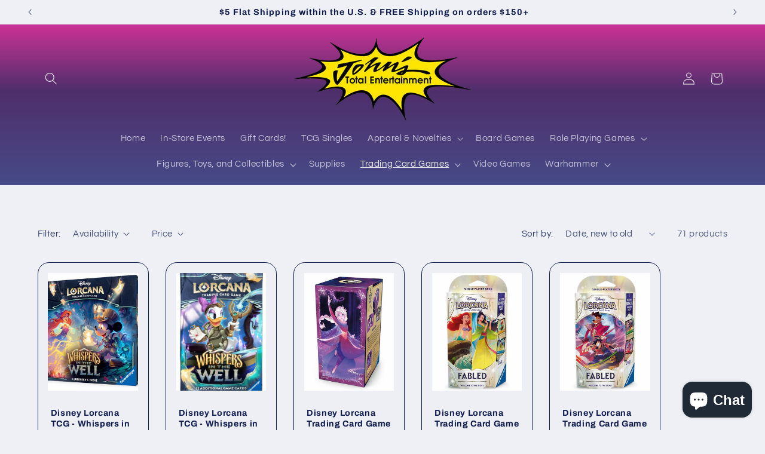

--- FILE ---
content_type: text/html; charset=utf-8
request_url: https://johnstotalentertainment.com/collections/lorcana
body_size: 41073
content:
<!doctype html>
<html class="js" lang="en">
  <head>
    <meta charset="utf-8">
    <meta http-equiv="X-UA-Compatible" content="IE=edge">
    <meta name="viewport" content="width=device-width,initial-scale=1">
    <meta name="theme-color" content="">
    <link rel="canonical" href="https://johnstotalentertainment.com/collections/lorcana"><link rel="preconnect" href="https://fonts.shopifycdn.com" crossorigin><title>
      Lorcana
 &ndash; John&#39;s Total Ent.</title>

    

    

<meta property="og:site_name" content="John&#39;s Total Ent.">
<meta property="og:url" content="https://johnstotalentertainment.com/collections/lorcana">
<meta property="og:title" content="Lorcana">
<meta property="og:type" content="website">
<meta property="og:description" content="John&#39;s Total Entertainment LGS and Hobby shop located in downtown Morris MN"><meta property="og:image" content="http://johnstotalentertainment.com/cdn/shop/collections/571d10c3-fmrw0a8x0aayhvm.jpg?v=1696888871">
  <meta property="og:image:secure_url" content="https://johnstotalentertainment.com/cdn/shop/collections/571d10c3-fmrw0a8x0aayhvm.jpg?v=1696888871">
  <meta property="og:image:width" content="1650">
  <meta property="og:image:height" content="825"><meta name="twitter:card" content="summary_large_image">
<meta name="twitter:title" content="Lorcana">
<meta name="twitter:description" content="John&#39;s Total Entertainment LGS and Hobby shop located in downtown Morris MN">


    <script src="//johnstotalentertainment.com/cdn/shop/t/17/assets/constants.js?v=132983761750457495441757722451" defer="defer"></script>
    <script src="//johnstotalentertainment.com/cdn/shop/t/17/assets/pubsub.js?v=25310214064522200911757722452" defer="defer"></script>
    <script src="//johnstotalentertainment.com/cdn/shop/t/17/assets/global.js?v=7301445359237545521757722451" defer="defer"></script>
    <script src="//johnstotalentertainment.com/cdn/shop/t/17/assets/details-disclosure.js?v=13653116266235556501757722451" defer="defer"></script>
    <script src="//johnstotalentertainment.com/cdn/shop/t/17/assets/details-modal.js?v=25581673532751508451757722451" defer="defer"></script>
    <script src="//johnstotalentertainment.com/cdn/shop/t/17/assets/search-form.js?v=133129549252120666541757722452" defer="defer"></script><script src="//johnstotalentertainment.com/cdn/shop/t/17/assets/animations.js?v=88693664871331136111757722450" defer="defer"></script><script>window.performance && window.performance.mark && window.performance.mark('shopify.content_for_header.start');</script><meta name="google-site-verification" content="XoMHWqNzFwCTiZbP1bCQqo8lG6DAPFdPVYWWHXXO9h0">
<meta id="shopify-digital-wallet" name="shopify-digital-wallet" content="/58808860834/digital_wallets/dialog">
<meta name="shopify-checkout-api-token" content="4d0449f56f94ce02d3cdacc39e07fdff">
<link rel="alternate" type="application/atom+xml" title="Feed" href="/collections/lorcana.atom" />
<link rel="next" href="/collections/lorcana?page=2">
<link rel="alternate" type="application/json+oembed" href="https://johnstotalentertainment.com/collections/lorcana.oembed">
<script async="async" src="/checkouts/internal/preloads.js?locale=en-US"></script>
<link rel="preconnect" href="https://shop.app" crossorigin="anonymous">
<script async="async" src="https://shop.app/checkouts/internal/preloads.js?locale=en-US&shop_id=58808860834" crossorigin="anonymous"></script>
<script id="apple-pay-shop-capabilities" type="application/json">{"shopId":58808860834,"countryCode":"US","currencyCode":"USD","merchantCapabilities":["supports3DS"],"merchantId":"gid:\/\/shopify\/Shop\/58808860834","merchantName":"John's Total Ent.","requiredBillingContactFields":["postalAddress","email"],"requiredShippingContactFields":["postalAddress","email"],"shippingType":"shipping","supportedNetworks":["visa","masterCard","amex","discover","elo","jcb"],"total":{"type":"pending","label":"John's Total Ent.","amount":"1.00"},"shopifyPaymentsEnabled":true,"supportsSubscriptions":true}</script>
<script id="shopify-features" type="application/json">{"accessToken":"4d0449f56f94ce02d3cdacc39e07fdff","betas":["rich-media-storefront-analytics"],"domain":"johnstotalentertainment.com","predictiveSearch":true,"shopId":58808860834,"locale":"en"}</script>
<script>var Shopify = Shopify || {};
Shopify.shop = "johns-total-ent.myshopify.com";
Shopify.locale = "en";
Shopify.currency = {"active":"USD","rate":"1.0"};
Shopify.country = "US";
Shopify.theme = {"name":"Main Theme - Sold-Out Filter","id":154466648314,"schema_name":"Refresh","schema_version":"15.4.0","theme_store_id":1567,"role":"main"};
Shopify.theme.handle = "null";
Shopify.theme.style = {"id":null,"handle":null};
Shopify.cdnHost = "johnstotalentertainment.com/cdn";
Shopify.routes = Shopify.routes || {};
Shopify.routes.root = "/";</script>
<script type="module">!function(o){(o.Shopify=o.Shopify||{}).modules=!0}(window);</script>
<script>!function(o){function n(){var o=[];function n(){o.push(Array.prototype.slice.apply(arguments))}return n.q=o,n}var t=o.Shopify=o.Shopify||{};t.loadFeatures=n(),t.autoloadFeatures=n()}(window);</script>
<script>
  window.ShopifyPay = window.ShopifyPay || {};
  window.ShopifyPay.apiHost = "shop.app\/pay";
  window.ShopifyPay.redirectState = null;
</script>
<script id="shop-js-analytics" type="application/json">{"pageType":"collection"}</script>
<script defer="defer" async type="module" src="//johnstotalentertainment.com/cdn/shopifycloud/shop-js/modules/v2/client.init-shop-cart-sync_DtuiiIyl.en.esm.js"></script>
<script defer="defer" async type="module" src="//johnstotalentertainment.com/cdn/shopifycloud/shop-js/modules/v2/chunk.common_CUHEfi5Q.esm.js"></script>
<script type="module">
  await import("//johnstotalentertainment.com/cdn/shopifycloud/shop-js/modules/v2/client.init-shop-cart-sync_DtuiiIyl.en.esm.js");
await import("//johnstotalentertainment.com/cdn/shopifycloud/shop-js/modules/v2/chunk.common_CUHEfi5Q.esm.js");

  window.Shopify.SignInWithShop?.initShopCartSync?.({"fedCMEnabled":true,"windoidEnabled":true});

</script>
<script>
  window.Shopify = window.Shopify || {};
  if (!window.Shopify.featureAssets) window.Shopify.featureAssets = {};
  window.Shopify.featureAssets['shop-js'] = {"shop-cart-sync":["modules/v2/client.shop-cart-sync_DFoTY42P.en.esm.js","modules/v2/chunk.common_CUHEfi5Q.esm.js"],"init-fed-cm":["modules/v2/client.init-fed-cm_D2UNy1i2.en.esm.js","modules/v2/chunk.common_CUHEfi5Q.esm.js"],"init-shop-email-lookup-coordinator":["modules/v2/client.init-shop-email-lookup-coordinator_BQEe2rDt.en.esm.js","modules/v2/chunk.common_CUHEfi5Q.esm.js"],"shop-cash-offers":["modules/v2/client.shop-cash-offers_3CTtReFF.en.esm.js","modules/v2/chunk.common_CUHEfi5Q.esm.js","modules/v2/chunk.modal_BewljZkx.esm.js"],"shop-button":["modules/v2/client.shop-button_C6oxCjDL.en.esm.js","modules/v2/chunk.common_CUHEfi5Q.esm.js"],"init-windoid":["modules/v2/client.init-windoid_5pix8xhK.en.esm.js","modules/v2/chunk.common_CUHEfi5Q.esm.js"],"avatar":["modules/v2/client.avatar_BTnouDA3.en.esm.js"],"init-shop-cart-sync":["modules/v2/client.init-shop-cart-sync_DtuiiIyl.en.esm.js","modules/v2/chunk.common_CUHEfi5Q.esm.js"],"shop-toast-manager":["modules/v2/client.shop-toast-manager_BYv_8cH1.en.esm.js","modules/v2/chunk.common_CUHEfi5Q.esm.js"],"pay-button":["modules/v2/client.pay-button_FnF9EIkY.en.esm.js","modules/v2/chunk.common_CUHEfi5Q.esm.js"],"shop-login-button":["modules/v2/client.shop-login-button_CH1KUpOf.en.esm.js","modules/v2/chunk.common_CUHEfi5Q.esm.js","modules/v2/chunk.modal_BewljZkx.esm.js"],"init-customer-accounts-sign-up":["modules/v2/client.init-customer-accounts-sign-up_aj7QGgYS.en.esm.js","modules/v2/client.shop-login-button_CH1KUpOf.en.esm.js","modules/v2/chunk.common_CUHEfi5Q.esm.js","modules/v2/chunk.modal_BewljZkx.esm.js"],"init-shop-for-new-customer-accounts":["modules/v2/client.init-shop-for-new-customer-accounts_NbnYRf_7.en.esm.js","modules/v2/client.shop-login-button_CH1KUpOf.en.esm.js","modules/v2/chunk.common_CUHEfi5Q.esm.js","modules/v2/chunk.modal_BewljZkx.esm.js"],"init-customer-accounts":["modules/v2/client.init-customer-accounts_ppedhqCH.en.esm.js","modules/v2/client.shop-login-button_CH1KUpOf.en.esm.js","modules/v2/chunk.common_CUHEfi5Q.esm.js","modules/v2/chunk.modal_BewljZkx.esm.js"],"shop-follow-button":["modules/v2/client.shop-follow-button_CMIBBa6u.en.esm.js","modules/v2/chunk.common_CUHEfi5Q.esm.js","modules/v2/chunk.modal_BewljZkx.esm.js"],"lead-capture":["modules/v2/client.lead-capture_But0hIyf.en.esm.js","modules/v2/chunk.common_CUHEfi5Q.esm.js","modules/v2/chunk.modal_BewljZkx.esm.js"],"checkout-modal":["modules/v2/client.checkout-modal_BBxc70dQ.en.esm.js","modules/v2/chunk.common_CUHEfi5Q.esm.js","modules/v2/chunk.modal_BewljZkx.esm.js"],"shop-login":["modules/v2/client.shop-login_hM3Q17Kl.en.esm.js","modules/v2/chunk.common_CUHEfi5Q.esm.js","modules/v2/chunk.modal_BewljZkx.esm.js"],"payment-terms":["modules/v2/client.payment-terms_CAtGlQYS.en.esm.js","modules/v2/chunk.common_CUHEfi5Q.esm.js","modules/v2/chunk.modal_BewljZkx.esm.js"]};
</script>
<script>(function() {
  var isLoaded = false;
  function asyncLoad() {
    if (isLoaded) return;
    isLoaded = true;
    var urls = ["https:\/\/restock.semget.com\/\/scripttags\/semget.js?shop=johns-total-ent.myshopify.com"];
    for (var i = 0; i < urls.length; i++) {
      var s = document.createElement('script');
      s.type = 'text/javascript';
      s.async = true;
      s.src = urls[i];
      var x = document.getElementsByTagName('script')[0];
      x.parentNode.insertBefore(s, x);
    }
  };
  if(window.attachEvent) {
    window.attachEvent('onload', asyncLoad);
  } else {
    window.addEventListener('load', asyncLoad, false);
  }
})();</script>
<script id="__st">var __st={"a":58808860834,"offset":-21600,"reqid":"1ca9113e-850e-40e1-8aaa-395cc9041792-1766974793","pageurl":"johnstotalentertainment.com\/collections\/lorcana","u":"899d4db02c3c","p":"collection","rtyp":"collection","rid":410796785914};</script>
<script>window.ShopifyPaypalV4VisibilityTracking = true;</script>
<script id="captcha-bootstrap">!function(){'use strict';const t='contact',e='account',n='new_comment',o=[[t,t],['blogs',n],['comments',n],[t,'customer']],c=[[e,'customer_login'],[e,'guest_login'],[e,'recover_customer_password'],[e,'create_customer']],r=t=>t.map((([t,e])=>`form[action*='/${t}']:not([data-nocaptcha='true']) input[name='form_type'][value='${e}']`)).join(','),a=t=>()=>t?[...document.querySelectorAll(t)].map((t=>t.form)):[];function s(){const t=[...o],e=r(t);return a(e)}const i='password',u='form_key',d=['recaptcha-v3-token','g-recaptcha-response','h-captcha-response',i],f=()=>{try{return window.sessionStorage}catch{return}},m='__shopify_v',_=t=>t.elements[u];function p(t,e,n=!1){try{const o=window.sessionStorage,c=JSON.parse(o.getItem(e)),{data:r}=function(t){const{data:e,action:n}=t;return t[m]||n?{data:e,action:n}:{data:t,action:n}}(c);for(const[e,n]of Object.entries(r))t.elements[e]&&(t.elements[e].value=n);n&&o.removeItem(e)}catch(o){console.error('form repopulation failed',{error:o})}}const l='form_type',E='cptcha';function T(t){t.dataset[E]=!0}const w=window,h=w.document,L='Shopify',v='ce_forms',y='captcha';let A=!1;((t,e)=>{const n=(g='f06e6c50-85a8-45c8-87d0-21a2b65856fe',I='https://cdn.shopify.com/shopifycloud/storefront-forms-hcaptcha/ce_storefront_forms_captcha_hcaptcha.v1.5.2.iife.js',D={infoText:'Protected by hCaptcha',privacyText:'Privacy',termsText:'Terms'},(t,e,n)=>{const o=w[L][v],c=o.bindForm;if(c)return c(t,g,e,D).then(n);var r;o.q.push([[t,g,e,D],n]),r=I,A||(h.body.append(Object.assign(h.createElement('script'),{id:'captcha-provider',async:!0,src:r})),A=!0)});var g,I,D;w[L]=w[L]||{},w[L][v]=w[L][v]||{},w[L][v].q=[],w[L][y]=w[L][y]||{},w[L][y].protect=function(t,e){n(t,void 0,e),T(t)},Object.freeze(w[L][y]),function(t,e,n,w,h,L){const[v,y,A,g]=function(t,e,n){const i=e?o:[],u=t?c:[],d=[...i,...u],f=r(d),m=r(i),_=r(d.filter((([t,e])=>n.includes(e))));return[a(f),a(m),a(_),s()]}(w,h,L),I=t=>{const e=t.target;return e instanceof HTMLFormElement?e:e&&e.form},D=t=>v().includes(t);t.addEventListener('submit',(t=>{const e=I(t);if(!e)return;const n=D(e)&&!e.dataset.hcaptchaBound&&!e.dataset.recaptchaBound,o=_(e),c=g().includes(e)&&(!o||!o.value);(n||c)&&t.preventDefault(),c&&!n&&(function(t){try{if(!f())return;!function(t){const e=f();if(!e)return;const n=_(t);if(!n)return;const o=n.value;o&&e.removeItem(o)}(t);const e=Array.from(Array(32),(()=>Math.random().toString(36)[2])).join('');!function(t,e){_(t)||t.append(Object.assign(document.createElement('input'),{type:'hidden',name:u})),t.elements[u].value=e}(t,e),function(t,e){const n=f();if(!n)return;const o=[...t.querySelectorAll(`input[type='${i}']`)].map((({name:t})=>t)),c=[...d,...o],r={};for(const[a,s]of new FormData(t).entries())c.includes(a)||(r[a]=s);n.setItem(e,JSON.stringify({[m]:1,action:t.action,data:r}))}(t,e)}catch(e){console.error('failed to persist form',e)}}(e),e.submit())}));const S=(t,e)=>{t&&!t.dataset[E]&&(n(t,e.some((e=>e===t))),T(t))};for(const o of['focusin','change'])t.addEventListener(o,(t=>{const e=I(t);D(e)&&S(e,y())}));const B=e.get('form_key'),M=e.get(l),P=B&&M;t.addEventListener('DOMContentLoaded',(()=>{const t=y();if(P)for(const e of t)e.elements[l].value===M&&p(e,B);[...new Set([...A(),...v().filter((t=>'true'===t.dataset.shopifyCaptcha))])].forEach((e=>S(e,t)))}))}(h,new URLSearchParams(w.location.search),n,t,e,['guest_login'])})(!0,!0)}();</script>
<script integrity="sha256-4kQ18oKyAcykRKYeNunJcIwy7WH5gtpwJnB7kiuLZ1E=" data-source-attribution="shopify.loadfeatures" defer="defer" src="//johnstotalentertainment.com/cdn/shopifycloud/storefront/assets/storefront/load_feature-a0a9edcb.js" crossorigin="anonymous"></script>
<script crossorigin="anonymous" defer="defer" src="//johnstotalentertainment.com/cdn/shopifycloud/storefront/assets/shopify_pay/storefront-65b4c6d7.js?v=20250812"></script>
<script data-source-attribution="shopify.dynamic_checkout.dynamic.init">var Shopify=Shopify||{};Shopify.PaymentButton=Shopify.PaymentButton||{isStorefrontPortableWallets:!0,init:function(){window.Shopify.PaymentButton.init=function(){};var t=document.createElement("script");t.src="https://johnstotalentertainment.com/cdn/shopifycloud/portable-wallets/latest/portable-wallets.en.js",t.type="module",document.head.appendChild(t)}};
</script>
<script data-source-attribution="shopify.dynamic_checkout.buyer_consent">
  function portableWalletsHideBuyerConsent(e){var t=document.getElementById("shopify-buyer-consent"),n=document.getElementById("shopify-subscription-policy-button");t&&n&&(t.classList.add("hidden"),t.setAttribute("aria-hidden","true"),n.removeEventListener("click",e))}function portableWalletsShowBuyerConsent(e){var t=document.getElementById("shopify-buyer-consent"),n=document.getElementById("shopify-subscription-policy-button");t&&n&&(t.classList.remove("hidden"),t.removeAttribute("aria-hidden"),n.addEventListener("click",e))}window.Shopify?.PaymentButton&&(window.Shopify.PaymentButton.hideBuyerConsent=portableWalletsHideBuyerConsent,window.Shopify.PaymentButton.showBuyerConsent=portableWalletsShowBuyerConsent);
</script>
<script data-source-attribution="shopify.dynamic_checkout.cart.bootstrap">document.addEventListener("DOMContentLoaded",(function(){function t(){return document.querySelector("shopify-accelerated-checkout-cart, shopify-accelerated-checkout")}if(t())Shopify.PaymentButton.init();else{new MutationObserver((function(e,n){t()&&(Shopify.PaymentButton.init(),n.disconnect())})).observe(document.body,{childList:!0,subtree:!0})}}));
</script>
<script id='scb4127' type='text/javascript' async='' src='https://johnstotalentertainment.com/cdn/shopifycloud/privacy-banner/storefront-banner.js'></script><link id="shopify-accelerated-checkout-styles" rel="stylesheet" media="screen" href="https://johnstotalentertainment.com/cdn/shopifycloud/portable-wallets/latest/accelerated-checkout-backwards-compat.css" crossorigin="anonymous">
<style id="shopify-accelerated-checkout-cart">
        #shopify-buyer-consent {
  margin-top: 1em;
  display: inline-block;
  width: 100%;
}

#shopify-buyer-consent.hidden {
  display: none;
}

#shopify-subscription-policy-button {
  background: none;
  border: none;
  padding: 0;
  text-decoration: underline;
  font-size: inherit;
  cursor: pointer;
}

#shopify-subscription-policy-button::before {
  box-shadow: none;
}

      </style>
<script id="sections-script" data-sections="header" defer="defer" src="//johnstotalentertainment.com/cdn/shop/t/17/compiled_assets/scripts.js?1532"></script>
<script>window.performance && window.performance.mark && window.performance.mark('shopify.content_for_header.end');</script>


    <style data-shopify>
      @font-face {
  font-family: Questrial;
  font-weight: 400;
  font-style: normal;
  font-display: swap;
  src: url("//johnstotalentertainment.com/cdn/fonts/questrial/questrial_n4.66abac5d8209a647b4bf8089b0451928ef144c07.woff2") format("woff2"),
       url("//johnstotalentertainment.com/cdn/fonts/questrial/questrial_n4.e86c53e77682db9bf4b0ee2dd71f214dc16adda4.woff") format("woff");
}

      
      
      
      @font-face {
  font-family: Archivo;
  font-weight: 700;
  font-style: normal;
  font-display: swap;
  src: url("//johnstotalentertainment.com/cdn/fonts/archivo/archivo_n7.651b020b3543640c100112be6f1c1b8e816c7f13.woff2") format("woff2"),
       url("//johnstotalentertainment.com/cdn/fonts/archivo/archivo_n7.7e9106d320e6594976a7dcb57957f3e712e83c96.woff") format("woff");
}


      
        :root,
        .color-background-1 {
          --color-background: 239,240,245;
        
          --gradient-background: #eff0f5;
        

        

        --color-foreground: 14,27,77;
        --color-background-contrast: 161,166,196;
        --color-shadow: 14,27,77;
        --color-button: 71,112,219;
        --color-button-text: 255,255,255;
        --color-secondary-button: 239,240,245;
        --color-secondary-button-text: 14,27,77;
        --color-link: 14,27,77;
        --color-badge-foreground: 14,27,77;
        --color-badge-background: 239,240,245;
        --color-badge-border: 14,27,77;
        --payment-terms-background-color: rgb(239 240 245);
      }
      
        
        .color-background-2 {
          --color-background: 255,255,255;
        
          --gradient-background: #ffffff;
        

        

        --color-foreground: 14,27,77;
        --color-background-contrast: 191,191,191;
        --color-shadow: 14,27,77;
        --color-button: 14,27,77;
        --color-button-text: 255,255,255;
        --color-secondary-button: 255,255,255;
        --color-secondary-button-text: 14,27,77;
        --color-link: 14,27,77;
        --color-badge-foreground: 14,27,77;
        --color-badge-background: 255,255,255;
        --color-badge-border: 14,27,77;
        --payment-terms-background-color: rgb(255 255 255);
      }
      
        
        .color-inverse {
          --color-background: 14,27,77;
        
          --gradient-background: linear-gradient(180deg, rgba(251, 51, 166, 1), rgba(79, 47, 107, 1) 21%, rgba(48, 145, 211, 1) 100%);
        

        

        --color-foreground: 239,240,245;
        --color-background-contrast: 18,35,99;
        --color-shadow: 14,27,77;
        --color-button: 239,240,245;
        --color-button-text: 14,27,77;
        --color-secondary-button: 14,27,77;
        --color-secondary-button-text: 239,240,245;
        --color-link: 239,240,245;
        --color-badge-foreground: 239,240,245;
        --color-badge-background: 14,27,77;
        --color-badge-border: 239,240,245;
        --payment-terms-background-color: rgb(14 27 77);
      }
      
        
        .color-accent-1 {
          --color-background: 71,112,219;
        
          --gradient-background: #4770db;
        

        

        --color-foreground: 255,255,255;
        --color-background-contrast: 27,57,136;
        --color-shadow: 14,27,77;
        --color-button: 255,255,255;
        --color-button-text: 71,112,219;
        --color-secondary-button: 71,112,219;
        --color-secondary-button-text: 255,255,255;
        --color-link: 255,255,255;
        --color-badge-foreground: 255,255,255;
        --color-badge-background: 71,112,219;
        --color-badge-border: 255,255,255;
        --payment-terms-background-color: rgb(71 112 219);
      }
      
        
        .color-accent-2 {
          --color-background: 14,27,77;
        
          --gradient-background: #0e1b4d;
        

        

        --color-foreground: 255,255,255;
        --color-background-contrast: 18,35,99;
        --color-shadow: 14,27,77;
        --color-button: 255,255,255;
        --color-button-text: 14,27,77;
        --color-secondary-button: 14,27,77;
        --color-secondary-button-text: 255,255,255;
        --color-link: 255,255,255;
        --color-badge-foreground: 255,255,255;
        --color-badge-background: 14,27,77;
        --color-badge-border: 255,255,255;
        --payment-terms-background-color: rgb(14 27 77);
      }
      

      body, .color-background-1, .color-background-2, .color-inverse, .color-accent-1, .color-accent-2 {
        color: rgba(var(--color-foreground), 0.75);
        background-color: rgb(var(--color-background));
      }

      :root {
        --font-body-family: Questrial, sans-serif;
        --font-body-style: normal;
        --font-body-weight: 400;
        --font-body-weight-bold: 700;

        --font-heading-family: Archivo, sans-serif;
        --font-heading-style: normal;
        --font-heading-weight: 700;

        --font-body-scale: 1.05;
        --font-heading-scale: 1.0476190476190477;

        --media-padding: px;
        --media-border-opacity: 0.1;
        --media-border-width: 0px;
        --media-radius: 20px;
        --media-shadow-opacity: 0.0;
        --media-shadow-horizontal-offset: 0px;
        --media-shadow-vertical-offset: 4px;
        --media-shadow-blur-radius: 5px;
        --media-shadow-visible: 0;

        --page-width: 120rem;
        --page-width-margin: 0rem;

        --product-card-image-padding: 1.6rem;
        --product-card-corner-radius: 1.8rem;
        --product-card-text-alignment: left;
        --product-card-border-width: 0.1rem;
        --product-card-border-opacity: 1.0;
        --product-card-shadow-opacity: 0.0;
        --product-card-shadow-visible: 0;
        --product-card-shadow-horizontal-offset: 0.0rem;
        --product-card-shadow-vertical-offset: 0.4rem;
        --product-card-shadow-blur-radius: 0.5rem;

        --collection-card-image-padding: 1.6rem;
        --collection-card-corner-radius: 1.8rem;
        --collection-card-text-alignment: left;
        --collection-card-border-width: 0.1rem;
        --collection-card-border-opacity: 1.0;
        --collection-card-shadow-opacity: 0.0;
        --collection-card-shadow-visible: 0;
        --collection-card-shadow-horizontal-offset: 0.0rem;
        --collection-card-shadow-vertical-offset: 0.4rem;
        --collection-card-shadow-blur-radius: 0.5rem;

        --blog-card-image-padding: 1.6rem;
        --blog-card-corner-radius: 1.8rem;
        --blog-card-text-alignment: left;
        --blog-card-border-width: 0.1rem;
        --blog-card-border-opacity: 1.0;
        --blog-card-shadow-opacity: 0.0;
        --blog-card-shadow-visible: 0;
        --blog-card-shadow-horizontal-offset: 0.0rem;
        --blog-card-shadow-vertical-offset: 0.4rem;
        --blog-card-shadow-blur-radius: 0.5rem;

        --badge-corner-radius: 0.0rem;

        --popup-border-width: 1px;
        --popup-border-opacity: 0.1;
        --popup-corner-radius: 18px;
        --popup-shadow-opacity: 0.0;
        --popup-shadow-horizontal-offset: 0px;
        --popup-shadow-vertical-offset: 4px;
        --popup-shadow-blur-radius: 5px;

        --drawer-border-width: 0px;
        --drawer-border-opacity: 0.1;
        --drawer-shadow-opacity: 0.0;
        --drawer-shadow-horizontal-offset: 0px;
        --drawer-shadow-vertical-offset: 4px;
        --drawer-shadow-blur-radius: 5px;

        --spacing-sections-desktop: 0px;
        --spacing-sections-mobile: 0px;

        --grid-desktop-vertical-spacing: 28px;
        --grid-desktop-horizontal-spacing: 28px;
        --grid-mobile-vertical-spacing: 14px;
        --grid-mobile-horizontal-spacing: 14px;

        --text-boxes-border-opacity: 0.1;
        --text-boxes-border-width: 0px;
        --text-boxes-radius: 20px;
        --text-boxes-shadow-opacity: 0.0;
        --text-boxes-shadow-visible: 0;
        --text-boxes-shadow-horizontal-offset: 0px;
        --text-boxes-shadow-vertical-offset: 4px;
        --text-boxes-shadow-blur-radius: 5px;

        --buttons-radius: 40px;
        --buttons-radius-outset: 41px;
        --buttons-border-width: 1px;
        --buttons-border-opacity: 1.0;
        --buttons-shadow-opacity: 0.0;
        --buttons-shadow-visible: 0;
        --buttons-shadow-horizontal-offset: 0px;
        --buttons-shadow-vertical-offset: 4px;
        --buttons-shadow-blur-radius: 5px;
        --buttons-border-offset: 0.3px;

        --inputs-radius: 26px;
        --inputs-border-width: 1px;
        --inputs-border-opacity: 0.55;
        --inputs-shadow-opacity: 0.0;
        --inputs-shadow-horizontal-offset: 0px;
        --inputs-margin-offset: 0px;
        --inputs-shadow-vertical-offset: 4px;
        --inputs-shadow-blur-radius: 5px;
        --inputs-radius-outset: 27px;

        --variant-pills-radius: 40px;
        --variant-pills-border-width: 1px;
        --variant-pills-border-opacity: 0.55;
        --variant-pills-shadow-opacity: 0.0;
        --variant-pills-shadow-horizontal-offset: 0px;
        --variant-pills-shadow-vertical-offset: 4px;
        --variant-pills-shadow-blur-radius: 5px;
      }

      *,
      *::before,
      *::after {
        box-sizing: inherit;
      }

      html {
        box-sizing: border-box;
        font-size: calc(var(--font-body-scale) * 62.5%);
        height: 100%;
      }

      body {
        display: grid;
        grid-template-rows: auto auto 1fr auto;
        grid-template-columns: 100%;
        min-height: 100%;
        margin: 0;
        font-size: 1.5rem;
        letter-spacing: 0.06rem;
        line-height: calc(1 + 0.8 / var(--font-body-scale));
        font-family: var(--font-body-family);
        font-style: var(--font-body-style);
        font-weight: var(--font-body-weight);
      }

      @media screen and (min-width: 750px) {
        body {
          font-size: 1.6rem;
        }
      }
    </style>

    <link href="//johnstotalentertainment.com/cdn/shop/t/17/assets/base.css?v=159841507637079171801757722450" rel="stylesheet" type="text/css" media="all" />
    <link rel="stylesheet" href="//johnstotalentertainment.com/cdn/shop/t/17/assets/component-cart-items.css?v=13033300910818915211757722450" media="print" onload="this.media='all'"><link href="//johnstotalentertainment.com/cdn/shop/t/17/assets/component-cart-drawer.css?v=39223250576183958541757722450" rel="stylesheet" type="text/css" media="all" />
      <link href="//johnstotalentertainment.com/cdn/shop/t/17/assets/component-cart.css?v=164708765130180853531757722450" rel="stylesheet" type="text/css" media="all" />
      <link href="//johnstotalentertainment.com/cdn/shop/t/17/assets/component-totals.css?v=15906652033866631521757722451" rel="stylesheet" type="text/css" media="all" />
      <link href="//johnstotalentertainment.com/cdn/shop/t/17/assets/component-price.css?v=47596247576480123001757722451" rel="stylesheet" type="text/css" media="all" />
      <link href="//johnstotalentertainment.com/cdn/shop/t/17/assets/component-discounts.css?v=152760482443307489271757722450" rel="stylesheet" type="text/css" media="all" />

      <link rel="preload" as="font" href="//johnstotalentertainment.com/cdn/fonts/questrial/questrial_n4.66abac5d8209a647b4bf8089b0451928ef144c07.woff2" type="font/woff2" crossorigin>
      

      <link rel="preload" as="font" href="//johnstotalentertainment.com/cdn/fonts/archivo/archivo_n7.651b020b3543640c100112be6f1c1b8e816c7f13.woff2" type="font/woff2" crossorigin>
      
<link href="//johnstotalentertainment.com/cdn/shop/t/17/assets/component-localization-form.css?v=170315343355214948141757722450" rel="stylesheet" type="text/css" media="all" />
      <script src="//johnstotalentertainment.com/cdn/shop/t/17/assets/localization-form.js?v=144176611646395275351757722452" defer="defer"></script><link
        rel="stylesheet"
        href="//johnstotalentertainment.com/cdn/shop/t/17/assets/component-predictive-search.css?v=118923337488134913561757722451"
        media="print"
        onload="this.media='all'"
      ><script>
      if (Shopify.designMode) {
        document.documentElement.classList.add('shopify-design-mode');
      }
    </script>
  <script src="https://cdn.shopify.com/extensions/7bc9bb47-adfa-4267-963e-cadee5096caf/inbox-1252/assets/inbox-chat-loader.js" type="text/javascript" defer="defer"></script>
<link href="https://monorail-edge.shopifysvc.com" rel="dns-prefetch">
<script>(function(){if ("sendBeacon" in navigator && "performance" in window) {try {var session_token_from_headers = performance.getEntriesByType('navigation')[0].serverTiming.find(x => x.name == '_s').description;} catch {var session_token_from_headers = undefined;}var session_cookie_matches = document.cookie.match(/_shopify_s=([^;]*)/);var session_token_from_cookie = session_cookie_matches && session_cookie_matches.length === 2 ? session_cookie_matches[1] : "";var session_token = session_token_from_headers || session_token_from_cookie || "";function handle_abandonment_event(e) {var entries = performance.getEntries().filter(function(entry) {return /monorail-edge.shopifysvc.com/.test(entry.name);});if (!window.abandonment_tracked && entries.length === 0) {window.abandonment_tracked = true;var currentMs = Date.now();var navigation_start = performance.timing.navigationStart;var payload = {shop_id: 58808860834,url: window.location.href,navigation_start,duration: currentMs - navigation_start,session_token,page_type: "collection"};window.navigator.sendBeacon("https://monorail-edge.shopifysvc.com/v1/produce", JSON.stringify({schema_id: "online_store_buyer_site_abandonment/1.1",payload: payload,metadata: {event_created_at_ms: currentMs,event_sent_at_ms: currentMs}}));}}window.addEventListener('pagehide', handle_abandonment_event);}}());</script>
<script id="web-pixels-manager-setup">(function e(e,d,r,n,o){if(void 0===o&&(o={}),!Boolean(null===(a=null===(i=window.Shopify)||void 0===i?void 0:i.analytics)||void 0===a?void 0:a.replayQueue)){var i,a;window.Shopify=window.Shopify||{};var t=window.Shopify;t.analytics=t.analytics||{};var s=t.analytics;s.replayQueue=[],s.publish=function(e,d,r){return s.replayQueue.push([e,d,r]),!0};try{self.performance.mark("wpm:start")}catch(e){}var l=function(){var e={modern:/Edge?\/(1{2}[4-9]|1[2-9]\d|[2-9]\d{2}|\d{4,})\.\d+(\.\d+|)|Firefox\/(1{2}[4-9]|1[2-9]\d|[2-9]\d{2}|\d{4,})\.\d+(\.\d+|)|Chrom(ium|e)\/(9{2}|\d{3,})\.\d+(\.\d+|)|(Maci|X1{2}).+ Version\/(15\.\d+|(1[6-9]|[2-9]\d|\d{3,})\.\d+)([,.]\d+|)( \(\w+\)|)( Mobile\/\w+|) Safari\/|Chrome.+OPR\/(9{2}|\d{3,})\.\d+\.\d+|(CPU[ +]OS|iPhone[ +]OS|CPU[ +]iPhone|CPU IPhone OS|CPU iPad OS)[ +]+(15[._]\d+|(1[6-9]|[2-9]\d|\d{3,})[._]\d+)([._]\d+|)|Android:?[ /-](13[3-9]|1[4-9]\d|[2-9]\d{2}|\d{4,})(\.\d+|)(\.\d+|)|Android.+Firefox\/(13[5-9]|1[4-9]\d|[2-9]\d{2}|\d{4,})\.\d+(\.\d+|)|Android.+Chrom(ium|e)\/(13[3-9]|1[4-9]\d|[2-9]\d{2}|\d{4,})\.\d+(\.\d+|)|SamsungBrowser\/([2-9]\d|\d{3,})\.\d+/,legacy:/Edge?\/(1[6-9]|[2-9]\d|\d{3,})\.\d+(\.\d+|)|Firefox\/(5[4-9]|[6-9]\d|\d{3,})\.\d+(\.\d+|)|Chrom(ium|e)\/(5[1-9]|[6-9]\d|\d{3,})\.\d+(\.\d+|)([\d.]+$|.*Safari\/(?![\d.]+ Edge\/[\d.]+$))|(Maci|X1{2}).+ Version\/(10\.\d+|(1[1-9]|[2-9]\d|\d{3,})\.\d+)([,.]\d+|)( \(\w+\)|)( Mobile\/\w+|) Safari\/|Chrome.+OPR\/(3[89]|[4-9]\d|\d{3,})\.\d+\.\d+|(CPU[ +]OS|iPhone[ +]OS|CPU[ +]iPhone|CPU IPhone OS|CPU iPad OS)[ +]+(10[._]\d+|(1[1-9]|[2-9]\d|\d{3,})[._]\d+)([._]\d+|)|Android:?[ /-](13[3-9]|1[4-9]\d|[2-9]\d{2}|\d{4,})(\.\d+|)(\.\d+|)|Mobile Safari.+OPR\/([89]\d|\d{3,})\.\d+\.\d+|Android.+Firefox\/(13[5-9]|1[4-9]\d|[2-9]\d{2}|\d{4,})\.\d+(\.\d+|)|Android.+Chrom(ium|e)\/(13[3-9]|1[4-9]\d|[2-9]\d{2}|\d{4,})\.\d+(\.\d+|)|Android.+(UC? ?Browser|UCWEB|U3)[ /]?(15\.([5-9]|\d{2,})|(1[6-9]|[2-9]\d|\d{3,})\.\d+)\.\d+|SamsungBrowser\/(5\.\d+|([6-9]|\d{2,})\.\d+)|Android.+MQ{2}Browser\/(14(\.(9|\d{2,})|)|(1[5-9]|[2-9]\d|\d{3,})(\.\d+|))(\.\d+|)|K[Aa][Ii]OS\/(3\.\d+|([4-9]|\d{2,})\.\d+)(\.\d+|)/},d=e.modern,r=e.legacy,n=navigator.userAgent;return n.match(d)?"modern":n.match(r)?"legacy":"unknown"}(),u="modern"===l?"modern":"legacy",c=(null!=n?n:{modern:"",legacy:""})[u],f=function(e){return[e.baseUrl,"/wpm","/b",e.hashVersion,"modern"===e.buildTarget?"m":"l",".js"].join("")}({baseUrl:d,hashVersion:r,buildTarget:u}),m=function(e){var d=e.version,r=e.bundleTarget,n=e.surface,o=e.pageUrl,i=e.monorailEndpoint;return{emit:function(e){var a=e.status,t=e.errorMsg,s=(new Date).getTime(),l=JSON.stringify({metadata:{event_sent_at_ms:s},events:[{schema_id:"web_pixels_manager_load/3.1",payload:{version:d,bundle_target:r,page_url:o,status:a,surface:n,error_msg:t},metadata:{event_created_at_ms:s}}]});if(!i)return console&&console.warn&&console.warn("[Web Pixels Manager] No Monorail endpoint provided, skipping logging."),!1;try{return self.navigator.sendBeacon.bind(self.navigator)(i,l)}catch(e){}var u=new XMLHttpRequest;try{return u.open("POST",i,!0),u.setRequestHeader("Content-Type","text/plain"),u.send(l),!0}catch(e){return console&&console.warn&&console.warn("[Web Pixels Manager] Got an unhandled error while logging to Monorail."),!1}}}}({version:r,bundleTarget:l,surface:e.surface,pageUrl:self.location.href,monorailEndpoint:e.monorailEndpoint});try{o.browserTarget=l,function(e){var d=e.src,r=e.async,n=void 0===r||r,o=e.onload,i=e.onerror,a=e.sri,t=e.scriptDataAttributes,s=void 0===t?{}:t,l=document.createElement("script"),u=document.querySelector("head"),c=document.querySelector("body");if(l.async=n,l.src=d,a&&(l.integrity=a,l.crossOrigin="anonymous"),s)for(var f in s)if(Object.prototype.hasOwnProperty.call(s,f))try{l.dataset[f]=s[f]}catch(e){}if(o&&l.addEventListener("load",o),i&&l.addEventListener("error",i),u)u.appendChild(l);else{if(!c)throw new Error("Did not find a head or body element to append the script");c.appendChild(l)}}({src:f,async:!0,onload:function(){if(!function(){var e,d;return Boolean(null===(d=null===(e=window.Shopify)||void 0===e?void 0:e.analytics)||void 0===d?void 0:d.initialized)}()){var d=window.webPixelsManager.init(e)||void 0;if(d){var r=window.Shopify.analytics;r.replayQueue.forEach((function(e){var r=e[0],n=e[1],o=e[2];d.publishCustomEvent(r,n,o)})),r.replayQueue=[],r.publish=d.publishCustomEvent,r.visitor=d.visitor,r.initialized=!0}}},onerror:function(){return m.emit({status:"failed",errorMsg:"".concat(f," has failed to load")})},sri:function(e){var d=/^sha384-[A-Za-z0-9+/=]+$/;return"string"==typeof e&&d.test(e)}(c)?c:"",scriptDataAttributes:o}),m.emit({status:"loading"})}catch(e){m.emit({status:"failed",errorMsg:(null==e?void 0:e.message)||"Unknown error"})}}})({shopId: 58808860834,storefrontBaseUrl: "https://johnstotalentertainment.com",extensionsBaseUrl: "https://extensions.shopifycdn.com/cdn/shopifycloud/web-pixels-manager",monorailEndpoint: "https://monorail-edge.shopifysvc.com/unstable/produce_batch",surface: "storefront-renderer",enabledBetaFlags: ["2dca8a86","a0d5f9d2"],webPixelsConfigList: [{"id":"451477754","configuration":"{\"config\":\"{\\\"pixel_id\\\":\\\"G-SNBQFTW0JB\\\",\\\"target_country\\\":\\\"US\\\",\\\"gtag_events\\\":[{\\\"type\\\":\\\"search\\\",\\\"action_label\\\":\\\"G-SNBQFTW0JB\\\"},{\\\"type\\\":\\\"begin_checkout\\\",\\\"action_label\\\":\\\"G-SNBQFTW0JB\\\"},{\\\"type\\\":\\\"view_item\\\",\\\"action_label\\\":[\\\"G-SNBQFTW0JB\\\",\\\"MC-V6YPT5SPKJ\\\"]},{\\\"type\\\":\\\"purchase\\\",\\\"action_label\\\":[\\\"G-SNBQFTW0JB\\\",\\\"MC-V6YPT5SPKJ\\\"]},{\\\"type\\\":\\\"page_view\\\",\\\"action_label\\\":[\\\"G-SNBQFTW0JB\\\",\\\"MC-V6YPT5SPKJ\\\"]},{\\\"type\\\":\\\"add_payment_info\\\",\\\"action_label\\\":\\\"G-SNBQFTW0JB\\\"},{\\\"type\\\":\\\"add_to_cart\\\",\\\"action_label\\\":\\\"G-SNBQFTW0JB\\\"}],\\\"enable_monitoring_mode\\\":false}\"}","eventPayloadVersion":"v1","runtimeContext":"OPEN","scriptVersion":"b2a88bafab3e21179ed38636efcd8a93","type":"APP","apiClientId":1780363,"privacyPurposes":[],"dataSharingAdjustments":{"protectedCustomerApprovalScopes":["read_customer_address","read_customer_email","read_customer_name","read_customer_personal_data","read_customer_phone"]}},{"id":"213713146","configuration":"{\"pixel_id\":\"1768733210172951\",\"pixel_type\":\"facebook_pixel\",\"metaapp_system_user_token\":\"-\"}","eventPayloadVersion":"v1","runtimeContext":"OPEN","scriptVersion":"ca16bc87fe92b6042fbaa3acc2fbdaa6","type":"APP","apiClientId":2329312,"privacyPurposes":["ANALYTICS","MARKETING","SALE_OF_DATA"],"dataSharingAdjustments":{"protectedCustomerApprovalScopes":["read_customer_address","read_customer_email","read_customer_name","read_customer_personal_data","read_customer_phone"]}},{"id":"10617082","configuration":"{\"myshopifyDomain\":\"johns-total-ent.myshopify.com\"}","eventPayloadVersion":"v1","runtimeContext":"STRICT","scriptVersion":"23b97d18e2aa74363140dc29c9284e87","type":"APP","apiClientId":2775569,"privacyPurposes":["ANALYTICS","MARKETING","SALE_OF_DATA"],"dataSharingAdjustments":{"protectedCustomerApprovalScopes":["read_customer_address","read_customer_email","read_customer_name","read_customer_phone","read_customer_personal_data"]}},{"id":"shopify-app-pixel","configuration":"{}","eventPayloadVersion":"v1","runtimeContext":"STRICT","scriptVersion":"0450","apiClientId":"shopify-pixel","type":"APP","privacyPurposes":["ANALYTICS","MARKETING"]},{"id":"shopify-custom-pixel","eventPayloadVersion":"v1","runtimeContext":"LAX","scriptVersion":"0450","apiClientId":"shopify-pixel","type":"CUSTOM","privacyPurposes":["ANALYTICS","MARKETING"]}],isMerchantRequest: false,initData: {"shop":{"name":"John's Total Ent.","paymentSettings":{"currencyCode":"USD"},"myshopifyDomain":"johns-total-ent.myshopify.com","countryCode":"US","storefrontUrl":"https:\/\/johnstotalentertainment.com"},"customer":null,"cart":null,"checkout":null,"productVariants":[],"purchasingCompany":null},},"https://johnstotalentertainment.com/cdn","da62cc92w68dfea28pcf9825a4m392e00d0",{"modern":"","legacy":""},{"shopId":"58808860834","storefrontBaseUrl":"https:\/\/johnstotalentertainment.com","extensionBaseUrl":"https:\/\/extensions.shopifycdn.com\/cdn\/shopifycloud\/web-pixels-manager","surface":"storefront-renderer","enabledBetaFlags":"[\"2dca8a86\", \"a0d5f9d2\"]","isMerchantRequest":"false","hashVersion":"da62cc92w68dfea28pcf9825a4m392e00d0","publish":"custom","events":"[[\"page_viewed\",{}],[\"collection_viewed\",{\"collection\":{\"id\":\"410796785914\",\"title\":\"Lorcana\",\"productVariants\":[{\"price\":{\"amount\":49.99,\"currencyCode\":\"USD\"},\"product\":{\"title\":\"Disney Lorcana TCG - Whispers in the Well - Ilumineer's Trove\",\"vendor\":\"Dept. 3\",\"id\":\"8986182779130\",\"untranslatedTitle\":\"Disney Lorcana TCG - Whispers in the Well - Ilumineer's Trove\",\"url\":\"\/products\/disney-lorcana-tcg-whispers-in-the-well-ilumineers-trove\",\"type\":\"Dept. 3\"},\"id\":\"47912099119354\",\"image\":{\"src\":\"\/\/johnstotalentertainment.com\/cdn\/shop\/files\/652709_in_1000x1000_df33c325-4753-41ef-8c03-a56b533d0bcd.jpg?v=1762455468\"},\"sku\":null,\"title\":\"Default Title\",\"untranslatedTitle\":\"Default Title\"},{\"price\":{\"amount\":6.99,\"currencyCode\":\"USD\"},\"product\":{\"title\":\"Disney Lorcana TCG - Whispers in the Well - Booster Pack\",\"vendor\":\"Dept. 3\",\"id\":\"8986182353146\",\"untranslatedTitle\":\"Disney Lorcana TCG - Whispers in the Well - Booster Pack\",\"url\":\"\/products\/disney-lorcana-tcg-whispers-in-the-well-booster-pack\",\"type\":\"Dept. 3\"},\"id\":\"47912097710330\",\"image\":{\"src\":\"\/\/johnstotalentertainment.com\/cdn\/shop\/files\/652701_in_1000x1000_ac347b57-6ce9-41fd-bc4b-382f7103672b.jpg?v=1762455330\"},\"sku\":null,\"title\":\"Default Title\",\"untranslatedTitle\":\"Default Title\"},{\"price\":{\"amount\":122.0,\"currencyCode\":\"USD\"},\"product\":{\"title\":\"Disney Lorcana TCG - Whispers in the Well - Booster Display\",\"vendor\":\"Dept. 3\",\"id\":\"8986180714746\",\"untranslatedTitle\":\"Disney Lorcana TCG - Whispers in the Well - Booster Display\",\"url\":\"\/products\/disney-lorcana-tcg-whispers-in-the-well-booster-display\",\"type\":\"Dept. 3\"},\"id\":\"47912093810938\",\"image\":{\"src\":\"\/\/johnstotalentertainment.com\/cdn\/shop\/files\/652703_in_1000x1000_022bb22a-ac6e-4e20-a1a1-be66daa724c8.jpg?v=1762455221\"},\"sku\":null,\"title\":\"Default Title\",\"untranslatedTitle\":\"Default Title\"},{\"price\":{\"amount\":29.99,\"currencyCode\":\"USD\"},\"product\":{\"title\":\"Disney Lorcana Trading Card Game - Fabled Collection Starter Set\",\"vendor\":\"Dept. 3\",\"id\":\"8945332060410\",\"untranslatedTitle\":\"Disney Lorcana Trading Card Game - Fabled Collection Starter Set\",\"url\":\"\/products\/disney-lorcana-trading-card-game-fabled\",\"type\":\"Dept. 3\"},\"id\":\"47791877587194\",\"image\":{\"src\":\"\/\/johnstotalentertainment.com\/cdn\/shop\/files\/646033_in_1000x1000_df7c715a-a50f-4971-a9e7-7e1067902abb.jpg?v=1759515178\"},\"sku\":null,\"title\":\"Default Title\",\"untranslatedTitle\":\"Default Title\"},{\"price\":{\"amount\":29.99,\"currencyCode\":\"USD\"},\"product\":{\"title\":\"Disney Lorcana Trading Card Game - Fabled - Elsa Gift Set\",\"vendor\":\"Dept. 3\",\"id\":\"8945320558842\",\"untranslatedTitle\":\"Disney Lorcana Trading Card Game - Fabled - Elsa Gift Set\",\"url\":\"\/products\/disney-lorcana-trading-card-game-fabled-elsa-gift-box\",\"type\":\"Dept. 3\"},\"id\":\"47791856255226\",\"image\":{\"src\":\"\/\/johnstotalentertainment.com\/cdn\/shop\/files\/645308_in_1000x1000_9cc604c1-2d1f-4b89-89c3-7402a1177633.jpg?v=1759514892\"},\"sku\":null,\"title\":\"Default Title\",\"untranslatedTitle\":\"Default Title\"},{\"price\":{\"amount\":17.99,\"currencyCode\":\"USD\"},\"product\":{\"title\":\"Disney Lorcana Trading Card Game - Fabled Starter Deck Amber \u0026 Sapphire\",\"vendor\":\"Dept. 3\",\"id\":\"8906490052858\",\"untranslatedTitle\":\"Disney Lorcana Trading Card Game - Fabled Starter Deck Amber \u0026 Sapphire\",\"url\":\"\/products\/disney-lorcana-trading-card-game-fabled-starter-deck-amber-sapphire\",\"type\":\"Dept. 3\"},\"id\":\"47661242876154\",\"image\":{\"src\":\"\/\/johnstotalentertainment.com\/cdn\/shop\/files\/645306_in_1000x1000_7039a124-045f-4142-92ef-aa3d38a234c0.jpg?v=1756411340\"},\"sku\":null,\"title\":\"Default Title\",\"untranslatedTitle\":\"Default Title\"},{\"price\":{\"amount\":17.99,\"currencyCode\":\"USD\"},\"product\":{\"title\":\"Disney Lorcana Trading Card Game - Fabled Starter Deck Emerald \u0026 Ruby\",\"vendor\":\"Dept. 3\",\"id\":\"8906487529722\",\"untranslatedTitle\":\"Disney Lorcana Trading Card Game - Fabled Starter Deck Emerald \u0026 Ruby\",\"url\":\"\/products\/disney-lorcana-trading-card-game-fabled-starter-deck\",\"type\":\"Dept. 3\"},\"id\":\"47661235077370\",\"image\":{\"src\":\"\/\/johnstotalentertainment.com\/cdn\/shop\/files\/645305_in_1000x1000_5b3f6dbb-e5f8-4a22-be87-d295c3704441.jpg?v=1756411296\"},\"sku\":null,\"title\":\"Default Title\",\"untranslatedTitle\":\"Default Title\"},{\"price\":{\"amount\":119.0,\"currencyCode\":\"USD\"},\"product\":{\"title\":\"Disney Lorcana Trading Card Game - Fabled Booster Display\",\"vendor\":\"Dept. 3\",\"id\":\"8906486546682\",\"untranslatedTitle\":\"Disney Lorcana Trading Card Game - Fabled Booster Display\",\"url\":\"\/products\/disney-lorcana-trading-card-game-fabled-booster-display\",\"type\":\"Dept. 3\"},\"id\":\"47661231964410\",\"image\":{\"src\":\"\/\/johnstotalentertainment.com\/cdn\/shop\/files\/645298_in_1000x1000_ebdd3da8-0269-4d5e-a976-db7790c1b432.jpg?v=1756410561\"},\"sku\":null,\"title\":\"Default Title\",\"untranslatedTitle\":\"Default Title\"},{\"price\":{\"amount\":6.99,\"currencyCode\":\"USD\"},\"product\":{\"title\":\"Disney Lorcana Trading Card Game - Fabled Booster Pack\",\"vendor\":\"Dept. 3\",\"id\":\"8906476716282\",\"untranslatedTitle\":\"Disney Lorcana Trading Card Game - Fabled Booster Pack\",\"url\":\"\/products\/disney-lorcana-trading-card-game-fabled-booster-pack\",\"type\":\"Dept. 3\"},\"id\":\"47661161349370\",\"image\":{\"src\":\"\/\/johnstotalentertainment.com\/cdn\/shop\/files\/649927_in_1000x1000_3f60e8f8-5c0e-4c72-b79c-d0de278781b7.jpg?v=1756410282\"},\"sku\":null,\"title\":\"Default Title\",\"untranslatedTitle\":\"Default Title\"},{\"price\":{\"amount\":29.99,\"currencyCode\":\"USD\"},\"product\":{\"title\":\"Disney Lorcana Trading Card Game - Fabled Binder\/Portfolio\",\"vendor\":\"Dept. 6\",\"id\":\"8906448371962\",\"untranslatedTitle\":\"Disney Lorcana Trading Card Game - Fabled Binder\/Portfolio\",\"url\":\"\/products\/disney-lorcana-trading-card-binder-portfolio-fabled\",\"type\":\"Dept. 6\"},\"id\":\"47660985352442\",\"image\":{\"src\":\"\/\/johnstotalentertainment.com\/cdn\/shop\/files\/RVB11098631_web_Front_Back__44290.jpg?v=1756409862\"},\"sku\":null,\"title\":\"Default Title\",\"untranslatedTitle\":\"Default Title\"},{\"price\":{\"amount\":49.99,\"currencyCode\":\"USD\"},\"product\":{\"title\":\"Disney Lorcana: Fabled Illumineer's Trove\",\"vendor\":\"Dept. 3\",\"id\":\"8906393190650\",\"untranslatedTitle\":\"Disney Lorcana: Fabled Illumineer's Trove\",\"url\":\"\/products\/disney-lorcana-fabled-illumineers-trove\",\"type\":\"Dept. 3\"},\"id\":\"47660847071482\",\"image\":{\"src\":\"\/\/johnstotalentertainment.com\/cdn\/shop\/files\/645299_in_1000x1000_05d063e9-9951-44c3-a3e7-92763beb51b8.jpg?v=1756411393\"},\"sku\":null,\"title\":\"Default Title\",\"untranslatedTitle\":\"Default Title\"},{\"price\":{\"amount\":19.99,\"currencyCode\":\"USD\"},\"product\":{\"title\":\"Disney Lorcana: Reign of Jafar Starter Deck- Amber \u0026 Amethyst\",\"vendor\":\"Dept. 3\",\"id\":\"8837306351866\",\"untranslatedTitle\":\"Disney Lorcana: Reign of Jafar Starter Deck- Amber \u0026 Amethyst\",\"url\":\"\/products\/disney-lorcana-reign-of-jafar-starter-deck-amber-amethyst\",\"type\":\"Dept. 3\"},\"id\":\"47424596607226\",\"image\":{\"src\":\"\/\/johnstotalentertainment.com\/cdn\/shop\/files\/GUEST_0e7263a2-4073-4dc7-8bf4-9f1a679ebe25.webp?v=1750446573\"},\"sku\":null,\"title\":\"Default Title\",\"untranslatedTitle\":\"Default Title\"},{\"price\":{\"amount\":49.99,\"currencyCode\":\"USD\"},\"product\":{\"title\":\"Disney Lorcana: Reign Of Jafar Illumineer's Trove\",\"vendor\":\"Dept. 3\",\"id\":\"8834513764602\",\"untranslatedTitle\":\"Disney Lorcana: Reign Of Jafar Illumineer's Trove\",\"url\":\"\/products\/disney-lorcana-reign-of-jafar-illumineers-trove\",\"type\":\"Dept. 3\"},\"id\":\"47413978497274\",\"image\":{\"src\":\"\/\/johnstotalentertainment.com\/cdn\/shop\/files\/shopping_9659a0a3-3450-44cf-8619-f8db393f3ae1.webp?v=1750103305\"},\"sku\":null,\"title\":\"Default Title\",\"untranslatedTitle\":\"Default Title\"},{\"price\":{\"amount\":5.99,\"currencyCode\":\"USD\"},\"product\":{\"title\":\"Disney Lorcana: Reign of Jafar Booster Pack\",\"vendor\":\"Dept. 3\",\"id\":\"8804128653562\",\"untranslatedTitle\":\"Disney Lorcana: Reign of Jafar Booster Pack\",\"url\":\"\/products\/disney-lorcana-reign-of-jafar-booster-pack\",\"type\":\"Dept. 3\"},\"id\":\"47363000598778\",\"image\":{\"src\":\"\/\/johnstotalentertainment.com\/cdn\/shop\/files\/jafar.jpg?v=1748622231\"},\"sku\":null,\"title\":\"Default Title\",\"untranslatedTitle\":\"Default Title\"},{\"price\":{\"amount\":124.99,\"currencyCode\":\"USD\"},\"product\":{\"title\":\"Disney Lorcana: Reign of Jafar Booster Box\",\"vendor\":\"Dept. 3\",\"id\":\"8791735369978\",\"untranslatedTitle\":\"Disney Lorcana: Reign of Jafar Booster Box\",\"url\":\"\/products\/disney-lorcana-reign-of-jafar-booster-box\",\"type\":\"Dept. 3\"},\"id\":\"47338249912570\",\"image\":{\"src\":\"\/\/johnstotalentertainment.com\/cdn\/shop\/files\/623064_in_1000x1000_8825cf2e-ed34-48ca-9874-1adaeb7ff4db.jpg?v=1748036294\"},\"sku\":null,\"title\":\"Default Title\",\"untranslatedTitle\":\"Default Title\"},{\"price\":{\"amount\":9.99,\"currencyCode\":\"USD\"},\"product\":{\"title\":\"Disney Lorcana Card Sleeves (Archazia's Island)\",\"vendor\":\"Dept. 6\",\"id\":\"8740535795962\",\"untranslatedTitle\":\"Disney Lorcana Card Sleeves (Archazia's Island)\",\"url\":\"\/products\/disney-lorcana-card-sleeves-archazias-island\",\"type\":\"Dept. 6\"},\"id\":\"47179817091322\",\"image\":{\"src\":\"\/\/johnstotalentertainment.com\/cdn\/shop\/files\/download_4fa6e62c-31a0-484e-a9de-332793420892.jpg?v=1741391453\"},\"sku\":\"\",\"title\":\"Cinderella\",\"untranslatedTitle\":\"Cinderella\"},{\"price\":{\"amount\":19.99,\"currencyCode\":\"USD\"},\"product\":{\"title\":\"Disney Lorcana: Archazia's Island Starter Deck (Ruby \u0026 Sapphire)\",\"vendor\":\"Dept. 3\",\"id\":\"8736863650042\",\"untranslatedTitle\":\"Disney Lorcana: Archazia's Island Starter Deck (Ruby \u0026 Sapphire)\",\"url\":\"\/products\/disney-lorcana-archazias-island-starter-deck-ruby-sapphire\",\"type\":\"Dept. 3\"},\"id\":\"47166829658362\",\"image\":{\"src\":\"\/\/johnstotalentertainment.com\/cdn\/shop\/files\/81uRcOgCsjL._AC_SL1500.jpg?v=1740959883\"},\"sku\":null,\"title\":\"Default Title\",\"untranslatedTitle\":\"Default Title\"},{\"price\":{\"amount\":19.99,\"currencyCode\":\"USD\"},\"product\":{\"title\":\"Disney Lorcana: Archazia's Island Starter Deck (Amethyst \u0026 Steel)\",\"vendor\":\"Dept. 3\",\"id\":\"8736862208250\",\"untranslatedTitle\":\"Disney Lorcana: Archazia's Island Starter Deck (Amethyst \u0026 Steel)\",\"url\":\"\/products\/disney-lorcana-archazias-island-starter-deck-amethyst-steel\",\"type\":\"Dept. 3\"},\"id\":\"47166827856122\",\"image\":{\"src\":\"\/\/johnstotalentertainment.com\/cdn\/shop\/files\/71E2JlYAtrL._AC_SL1500.jpg?v=1740959750\"},\"sku\":null,\"title\":\"Default Title\",\"untranslatedTitle\":\"Default Title\"},{\"price\":{\"amount\":39.95,\"currencyCode\":\"USD\"},\"product\":{\"title\":\"Disney Lorcana: Archazia's Island Gift Set\",\"vendor\":\"Dept. 3\",\"id\":\"8736853754106\",\"untranslatedTitle\":\"Disney Lorcana: Archazia's Island Gift Set\",\"url\":\"\/products\/disney-lorcana-archazias-island-gift-set\",\"type\":\"Dept. 3\"},\"id\":\"47166810161402\",\"image\":{\"src\":\"\/\/johnstotalentertainment.com\/cdn\/shop\/files\/archgift.webp?v=1740959229\"},\"sku\":null,\"title\":\"Default Title\",\"untranslatedTitle\":\"Default Title\"},{\"price\":{\"amount\":49.99,\"currencyCode\":\"USD\"},\"product\":{\"title\":\"Disney Lorcana: Archazia's Island Illumineer's Trove\",\"vendor\":\"Dept. 3\",\"id\":\"8736852705530\",\"untranslatedTitle\":\"Disney Lorcana: Archazia's Island Illumineer's Trove\",\"url\":\"\/products\/disney-lorcana-archazias-island-illumineers-trove\",\"type\":\"Dept. 3\"},\"id\":\"47166808752378\",\"image\":{\"src\":\"\/\/johnstotalentertainment.com\/cdn\/shop\/files\/trovearrch.webp?v=1740958531\"},\"sku\":null,\"title\":\"Default Title\",\"untranslatedTitle\":\"Default Title\"},{\"price\":{\"amount\":5.99,\"currencyCode\":\"USD\"},\"product\":{\"title\":\"Disney Lorcana: Archazia's Island Booster Pack\",\"vendor\":\"Dept. 3\",\"id\":\"8736852443386\",\"untranslatedTitle\":\"Disney Lorcana: Archazia's Island Booster Pack\",\"url\":\"\/products\/disney-lorcana-archazias-island-booster-pack\",\"type\":\"Dept. 3\"},\"id\":\"47166808293626\",\"image\":{\"src\":\"\/\/johnstotalentertainment.com\/cdn\/shop\/files\/shopping_b16e70d2-a4fa-41db-9ce0-3bb05b66b404.webp?v=1740958243\"},\"sku\":null,\"title\":\"Default Title\",\"untranslatedTitle\":\"Default Title\"},{\"price\":{\"amount\":124.99,\"currencyCode\":\"USD\"},\"product\":{\"title\":\"Disney Lorcana: Archazia's Island Booster Box\",\"vendor\":\"Dept. 3\",\"id\":\"8736799555834\",\"untranslatedTitle\":\"Disney Lorcana: Archazia's Island Booster Box\",\"url\":\"\/products\/disney-lorcana-archazias-island-booster-box\",\"type\":\"Dept. 3\"},\"id\":\"47166564499706\",\"image\":{\"src\":\"\/\/johnstotalentertainment.com\/cdn\/shop\/files\/set7.webp?v=1740932997\"},\"sku\":null,\"title\":\"Default Title\",\"untranslatedTitle\":\"Default Title\"},{\"price\":{\"amount\":24.99,\"currencyCode\":\"USD\"},\"product\":{\"title\":\"Disney Lorcana - Trading Card Binder\/Portfolio\",\"vendor\":\"Dept. 6\",\"id\":\"8665173033210\",\"untranslatedTitle\":\"Disney Lorcana - Trading Card Binder\/Portfolio\",\"url\":\"\/products\/disney-lorcana-trading-card-binder-portfolio\",\"type\":\"Dept. 6\"},\"id\":\"46859654332666\",\"image\":{\"src\":\"\/\/johnstotalentertainment.com\/cdn\/shop\/files\/555178_in_1000x1000_cd54f702-6477-418e-8b41-534d17499544.jpg?v=1731612243\"},\"sku\":\"\",\"title\":\"Iconic Characters\",\"untranslatedTitle\":\"Iconic Characters\"},{\"price\":{\"amount\":17.99,\"currencyCode\":\"USD\"},\"product\":{\"title\":\"Disney Lorcana: Azurite Sea Starter Deck (Amber \u0026 Ruby) - Azurite Sea\",\"vendor\":\"Dept. 3\",\"id\":\"8665168773370\",\"untranslatedTitle\":\"Disney Lorcana: Azurite Sea Starter Deck (Amber \u0026 Ruby) - Azurite Sea\",\"url\":\"\/products\/disney-lorcana-azurite-sea-starter-deck-amber-ruby-azurite-sea\",\"type\":\"Dept. 3\"},\"id\":\"46859636736250\",\"image\":{\"src\":\"\/\/johnstotalentertainment.com\/cdn\/shop\/files\/578123_in_1000x1000_a9c0cc2d-1ca8-4365-9cdc-ee4427022dca.jpg?v=1731611676\"},\"sku\":null,\"title\":\"Default Title\",\"untranslatedTitle\":\"Default Title\"}]}}]]"});</script><script>
  window.ShopifyAnalytics = window.ShopifyAnalytics || {};
  window.ShopifyAnalytics.meta = window.ShopifyAnalytics.meta || {};
  window.ShopifyAnalytics.meta.currency = 'USD';
  var meta = {"products":[{"id":8986182779130,"gid":"gid:\/\/shopify\/Product\/8986182779130","vendor":"Dept. 3","type":"Dept. 3","handle":"disney-lorcana-tcg-whispers-in-the-well-ilumineers-trove","variants":[{"id":47912099119354,"price":4999,"name":"Disney Lorcana TCG - Whispers in the Well - Ilumineer's Trove","public_title":null,"sku":null}],"remote":false},{"id":8986182353146,"gid":"gid:\/\/shopify\/Product\/8986182353146","vendor":"Dept. 3","type":"Dept. 3","handle":"disney-lorcana-tcg-whispers-in-the-well-booster-pack","variants":[{"id":47912097710330,"price":699,"name":"Disney Lorcana TCG - Whispers in the Well - Booster Pack","public_title":null,"sku":null}],"remote":false},{"id":8986180714746,"gid":"gid:\/\/shopify\/Product\/8986180714746","vendor":"Dept. 3","type":"Dept. 3","handle":"disney-lorcana-tcg-whispers-in-the-well-booster-display","variants":[{"id":47912093810938,"price":12200,"name":"Disney Lorcana TCG - Whispers in the Well - Booster Display","public_title":null,"sku":null}],"remote":false},{"id":8945332060410,"gid":"gid:\/\/shopify\/Product\/8945332060410","vendor":"Dept. 3","type":"Dept. 3","handle":"disney-lorcana-trading-card-game-fabled","variants":[{"id":47791877587194,"price":2999,"name":"Disney Lorcana Trading Card Game - Fabled Collection Starter Set","public_title":null,"sku":null}],"remote":false},{"id":8945320558842,"gid":"gid:\/\/shopify\/Product\/8945320558842","vendor":"Dept. 3","type":"Dept. 3","handle":"disney-lorcana-trading-card-game-fabled-elsa-gift-box","variants":[{"id":47791856255226,"price":2999,"name":"Disney Lorcana Trading Card Game - Fabled - Elsa Gift Set","public_title":null,"sku":null}],"remote":false},{"id":8906490052858,"gid":"gid:\/\/shopify\/Product\/8906490052858","vendor":"Dept. 3","type":"Dept. 3","handle":"disney-lorcana-trading-card-game-fabled-starter-deck-amber-sapphire","variants":[{"id":47661242876154,"price":1799,"name":"Disney Lorcana Trading Card Game - Fabled Starter Deck Amber \u0026 Sapphire","public_title":null,"sku":null}],"remote":false},{"id":8906487529722,"gid":"gid:\/\/shopify\/Product\/8906487529722","vendor":"Dept. 3","type":"Dept. 3","handle":"disney-lorcana-trading-card-game-fabled-starter-deck","variants":[{"id":47661235077370,"price":1799,"name":"Disney Lorcana Trading Card Game - Fabled Starter Deck Emerald \u0026 Ruby","public_title":null,"sku":null}],"remote":false},{"id":8906486546682,"gid":"gid:\/\/shopify\/Product\/8906486546682","vendor":"Dept. 3","type":"Dept. 3","handle":"disney-lorcana-trading-card-game-fabled-booster-display","variants":[{"id":47661231964410,"price":11900,"name":"Disney Lorcana Trading Card Game - Fabled Booster Display","public_title":null,"sku":null}],"remote":false},{"id":8906476716282,"gid":"gid:\/\/shopify\/Product\/8906476716282","vendor":"Dept. 3","type":"Dept. 3","handle":"disney-lorcana-trading-card-game-fabled-booster-pack","variants":[{"id":47661161349370,"price":699,"name":"Disney Lorcana Trading Card Game - Fabled Booster Pack","public_title":null,"sku":null}],"remote":false},{"id":8906448371962,"gid":"gid:\/\/shopify\/Product\/8906448371962","vendor":"Dept. 6","type":"Dept. 6","handle":"disney-lorcana-trading-card-binder-portfolio-fabled","variants":[{"id":47660985352442,"price":2999,"name":"Disney Lorcana Trading Card Game - Fabled Binder\/Portfolio","public_title":null,"sku":null}],"remote":false},{"id":8906393190650,"gid":"gid:\/\/shopify\/Product\/8906393190650","vendor":"Dept. 3","type":"Dept. 3","handle":"disney-lorcana-fabled-illumineers-trove","variants":[{"id":47660847071482,"price":4999,"name":"Disney Lorcana: Fabled Illumineer's Trove","public_title":null,"sku":null}],"remote":false},{"id":8837306351866,"gid":"gid:\/\/shopify\/Product\/8837306351866","vendor":"Dept. 3","type":"Dept. 3","handle":"disney-lorcana-reign-of-jafar-starter-deck-amber-amethyst","variants":[{"id":47424596607226,"price":1999,"name":"Disney Lorcana: Reign of Jafar Starter Deck- Amber \u0026 Amethyst","public_title":null,"sku":null}],"remote":false},{"id":8834513764602,"gid":"gid:\/\/shopify\/Product\/8834513764602","vendor":"Dept. 3","type":"Dept. 3","handle":"disney-lorcana-reign-of-jafar-illumineers-trove","variants":[{"id":47413978497274,"price":4999,"name":"Disney Lorcana: Reign Of Jafar Illumineer's Trove","public_title":null,"sku":null}],"remote":false},{"id":8804128653562,"gid":"gid:\/\/shopify\/Product\/8804128653562","vendor":"Dept. 3","type":"Dept. 3","handle":"disney-lorcana-reign-of-jafar-booster-pack","variants":[{"id":47363000598778,"price":599,"name":"Disney Lorcana: Reign of Jafar Booster Pack","public_title":null,"sku":null}],"remote":false},{"id":8791735369978,"gid":"gid:\/\/shopify\/Product\/8791735369978","vendor":"Dept. 3","type":"Dept. 3","handle":"disney-lorcana-reign-of-jafar-booster-box","variants":[{"id":47338249912570,"price":12499,"name":"Disney Lorcana: Reign of Jafar Booster Box","public_title":null,"sku":null}],"remote":false},{"id":8740535795962,"gid":"gid:\/\/shopify\/Product\/8740535795962","vendor":"Dept. 6","type":"Dept. 6","handle":"disney-lorcana-card-sleeves-archazias-island","variants":[{"id":47179817091322,"price":999,"name":"Disney Lorcana Card Sleeves (Archazia's Island) - Cinderella","public_title":"Cinderella","sku":""},{"id":47179817124090,"price":999,"name":"Disney Lorcana Card Sleeves (Archazia's Island) - Ursula","public_title":"Ursula","sku":""}],"remote":false},{"id":8736863650042,"gid":"gid:\/\/shopify\/Product\/8736863650042","vendor":"Dept. 3","type":"Dept. 3","handle":"disney-lorcana-archazias-island-starter-deck-ruby-sapphire","variants":[{"id":47166829658362,"price":1999,"name":"Disney Lorcana: Archazia's Island Starter Deck (Ruby \u0026 Sapphire)","public_title":null,"sku":null}],"remote":false},{"id":8736862208250,"gid":"gid:\/\/shopify\/Product\/8736862208250","vendor":"Dept. 3","type":"Dept. 3","handle":"disney-lorcana-archazias-island-starter-deck-amethyst-steel","variants":[{"id":47166827856122,"price":1999,"name":"Disney Lorcana: Archazia's Island Starter Deck (Amethyst \u0026 Steel)","public_title":null,"sku":null}],"remote":false},{"id":8736853754106,"gid":"gid:\/\/shopify\/Product\/8736853754106","vendor":"Dept. 3","type":"Dept. 3","handle":"disney-lorcana-archazias-island-gift-set","variants":[{"id":47166810161402,"price":3995,"name":"Disney Lorcana: Archazia's Island Gift Set","public_title":null,"sku":null}],"remote":false},{"id":8736852705530,"gid":"gid:\/\/shopify\/Product\/8736852705530","vendor":"Dept. 3","type":"Dept. 3","handle":"disney-lorcana-archazias-island-illumineers-trove","variants":[{"id":47166808752378,"price":4999,"name":"Disney Lorcana: Archazia's Island Illumineer's Trove","public_title":null,"sku":null}],"remote":false},{"id":8736852443386,"gid":"gid:\/\/shopify\/Product\/8736852443386","vendor":"Dept. 3","type":"Dept. 3","handle":"disney-lorcana-archazias-island-booster-pack","variants":[{"id":47166808293626,"price":599,"name":"Disney Lorcana: Archazia's Island Booster Pack","public_title":null,"sku":null}],"remote":false},{"id":8736799555834,"gid":"gid:\/\/shopify\/Product\/8736799555834","vendor":"Dept. 3","type":"Dept. 3","handle":"disney-lorcana-archazias-island-booster-box","variants":[{"id":47166564499706,"price":12499,"name":"Disney Lorcana: Archazia's Island Booster Box","public_title":null,"sku":null}],"remote":false},{"id":8665173033210,"gid":"gid:\/\/shopify\/Product\/8665173033210","vendor":"Dept. 6","type":"Dept. 6","handle":"disney-lorcana-trading-card-binder-portfolio","variants":[{"id":46859654332666,"price":2499,"name":"Disney Lorcana - Trading Card Binder\/Portfolio - Iconic Characters","public_title":"Iconic Characters","sku":""},{"id":46859654365434,"price":2499,"name":"Disney Lorcana - Trading Card Binder\/Portfolio - Card Back","public_title":"Card Back","sku":""}],"remote":false},{"id":8665168773370,"gid":"gid:\/\/shopify\/Product\/8665168773370","vendor":"Dept. 3","type":"Dept. 3","handle":"disney-lorcana-azurite-sea-starter-deck-amber-ruby-azurite-sea","variants":[{"id":46859636736250,"price":1799,"name":"Disney Lorcana: Azurite Sea Starter Deck (Amber \u0026 Ruby) - Azurite Sea","public_title":null,"sku":null}],"remote":false}],"page":{"pageType":"collection","resourceType":"collection","resourceId":410796785914,"requestId":"1ca9113e-850e-40e1-8aaa-395cc9041792-1766974793"}};
  for (var attr in meta) {
    window.ShopifyAnalytics.meta[attr] = meta[attr];
  }
</script>
<script class="analytics">
  (function () {
    var customDocumentWrite = function(content) {
      var jquery = null;

      if (window.jQuery) {
        jquery = window.jQuery;
      } else if (window.Checkout && window.Checkout.$) {
        jquery = window.Checkout.$;
      }

      if (jquery) {
        jquery('body').append(content);
      }
    };

    var hasLoggedConversion = function(token) {
      if (token) {
        return document.cookie.indexOf('loggedConversion=' + token) !== -1;
      }
      return false;
    }

    var setCookieIfConversion = function(token) {
      if (token) {
        var twoMonthsFromNow = new Date(Date.now());
        twoMonthsFromNow.setMonth(twoMonthsFromNow.getMonth() + 2);

        document.cookie = 'loggedConversion=' + token + '; expires=' + twoMonthsFromNow;
      }
    }

    var trekkie = window.ShopifyAnalytics.lib = window.trekkie = window.trekkie || [];
    if (trekkie.integrations) {
      return;
    }
    trekkie.methods = [
      'identify',
      'page',
      'ready',
      'track',
      'trackForm',
      'trackLink'
    ];
    trekkie.factory = function(method) {
      return function() {
        var args = Array.prototype.slice.call(arguments);
        args.unshift(method);
        trekkie.push(args);
        return trekkie;
      };
    };
    for (var i = 0; i < trekkie.methods.length; i++) {
      var key = trekkie.methods[i];
      trekkie[key] = trekkie.factory(key);
    }
    trekkie.load = function(config) {
      trekkie.config = config || {};
      trekkie.config.initialDocumentCookie = document.cookie;
      var first = document.getElementsByTagName('script')[0];
      var script = document.createElement('script');
      script.type = 'text/javascript';
      script.onerror = function(e) {
        var scriptFallback = document.createElement('script');
        scriptFallback.type = 'text/javascript';
        scriptFallback.onerror = function(error) {
                var Monorail = {
      produce: function produce(monorailDomain, schemaId, payload) {
        var currentMs = new Date().getTime();
        var event = {
          schema_id: schemaId,
          payload: payload,
          metadata: {
            event_created_at_ms: currentMs,
            event_sent_at_ms: currentMs
          }
        };
        return Monorail.sendRequest("https://" + monorailDomain + "/v1/produce", JSON.stringify(event));
      },
      sendRequest: function sendRequest(endpointUrl, payload) {
        // Try the sendBeacon API
        if (window && window.navigator && typeof window.navigator.sendBeacon === 'function' && typeof window.Blob === 'function' && !Monorail.isIos12()) {
          var blobData = new window.Blob([payload], {
            type: 'text/plain'
          });

          if (window.navigator.sendBeacon(endpointUrl, blobData)) {
            return true;
          } // sendBeacon was not successful

        } // XHR beacon

        var xhr = new XMLHttpRequest();

        try {
          xhr.open('POST', endpointUrl);
          xhr.setRequestHeader('Content-Type', 'text/plain');
          xhr.send(payload);
        } catch (e) {
          console.log(e);
        }

        return false;
      },
      isIos12: function isIos12() {
        return window.navigator.userAgent.lastIndexOf('iPhone; CPU iPhone OS 12_') !== -1 || window.navigator.userAgent.lastIndexOf('iPad; CPU OS 12_') !== -1;
      }
    };
    Monorail.produce('monorail-edge.shopifysvc.com',
      'trekkie_storefront_load_errors/1.1',
      {shop_id: 58808860834,
      theme_id: 154466648314,
      app_name: "storefront",
      context_url: window.location.href,
      source_url: "//johnstotalentertainment.com/cdn/s/trekkie.storefront.8f32c7f0b513e73f3235c26245676203e1209161.min.js"});

        };
        scriptFallback.async = true;
        scriptFallback.src = '//johnstotalentertainment.com/cdn/s/trekkie.storefront.8f32c7f0b513e73f3235c26245676203e1209161.min.js';
        first.parentNode.insertBefore(scriptFallback, first);
      };
      script.async = true;
      script.src = '//johnstotalentertainment.com/cdn/s/trekkie.storefront.8f32c7f0b513e73f3235c26245676203e1209161.min.js';
      first.parentNode.insertBefore(script, first);
    };
    trekkie.load(
      {"Trekkie":{"appName":"storefront","development":false,"defaultAttributes":{"shopId":58808860834,"isMerchantRequest":null,"themeId":154466648314,"themeCityHash":"8842101362488242929","contentLanguage":"en","currency":"USD","eventMetadataId":"f056b6fa-e34c-4498-8b73-c17c699bbdab"},"isServerSideCookieWritingEnabled":true,"monorailRegion":"shop_domain","enabledBetaFlags":["65f19447"]},"Session Attribution":{},"S2S":{"facebookCapiEnabled":true,"source":"trekkie-storefront-renderer","apiClientId":580111}}
    );

    var loaded = false;
    trekkie.ready(function() {
      if (loaded) return;
      loaded = true;

      window.ShopifyAnalytics.lib = window.trekkie;

      var originalDocumentWrite = document.write;
      document.write = customDocumentWrite;
      try { window.ShopifyAnalytics.merchantGoogleAnalytics.call(this); } catch(error) {};
      document.write = originalDocumentWrite;

      window.ShopifyAnalytics.lib.page(null,{"pageType":"collection","resourceType":"collection","resourceId":410796785914,"requestId":"1ca9113e-850e-40e1-8aaa-395cc9041792-1766974793","shopifyEmitted":true});

      var match = window.location.pathname.match(/checkouts\/(.+)\/(thank_you|post_purchase)/)
      var token = match? match[1]: undefined;
      if (!hasLoggedConversion(token)) {
        setCookieIfConversion(token);
        window.ShopifyAnalytics.lib.track("Viewed Product Category",{"currency":"USD","category":"Collection: lorcana","collectionName":"lorcana","collectionId":410796785914,"nonInteraction":true},undefined,undefined,{"shopifyEmitted":true});
      }
    });


        var eventsListenerScript = document.createElement('script');
        eventsListenerScript.async = true;
        eventsListenerScript.src = "//johnstotalentertainment.com/cdn/shopifycloud/storefront/assets/shop_events_listener-3da45d37.js";
        document.getElementsByTagName('head')[0].appendChild(eventsListenerScript);

})();</script>
<script
  defer
  src="https://johnstotalentertainment.com/cdn/shopifycloud/perf-kit/shopify-perf-kit-2.1.2.min.js"
  data-application="storefront-renderer"
  data-shop-id="58808860834"
  data-render-region="gcp-us-central1"
  data-page-type="collection"
  data-theme-instance-id="154466648314"
  data-theme-name="Refresh"
  data-theme-version="15.4.0"
  data-monorail-region="shop_domain"
  data-resource-timing-sampling-rate="10"
  data-shs="true"
  data-shs-beacon="true"
  data-shs-export-with-fetch="true"
  data-shs-logs-sample-rate="1"
  data-shs-beacon-endpoint="https://johnstotalentertainment.com/api/collect"
></script>
</head>

  <body class="gradient animate--hover-vertical-lift">
    <a class="skip-to-content-link button visually-hidden" href="#MainContent">
      Skip to content
    </a>

<link href="//johnstotalentertainment.com/cdn/shop/t/17/assets/quantity-popover.css?v=160630540099520878331757722452" rel="stylesheet" type="text/css" media="all" />
<link href="//johnstotalentertainment.com/cdn/shop/t/17/assets/component-card.css?v=120341546515895839841757722450" rel="stylesheet" type="text/css" media="all" />

<script src="//johnstotalentertainment.com/cdn/shop/t/17/assets/cart.js?v=25986244538023964561757722450" defer="defer"></script>
<script src="//johnstotalentertainment.com/cdn/shop/t/17/assets/quantity-popover.js?v=987015268078116491757722452" defer="defer"></script>

<style>
  .drawer {
    visibility: hidden;
  }
</style>

<cart-drawer class="drawer is-empty">
  <div id="CartDrawer" class="cart-drawer">
    <div id="CartDrawer-Overlay" class="cart-drawer__overlay"></div>
    <div
      class="drawer__inner gradient color-background-1"
      role="dialog"
      aria-modal="true"
      aria-label="Your cart"
      tabindex="-1"
    ><div class="drawer__inner-empty">
          <div class="cart-drawer__warnings center">
            <div class="cart-drawer__empty-content">
              <h2 class="cart__empty-text">Your cart is empty</h2>
              <button
                class="drawer__close"
                type="button"
                onclick="this.closest('cart-drawer').close()"
                aria-label="Close"
              >
                <span class="svg-wrapper"><svg xmlns="http://www.w3.org/2000/svg" fill="none" class="icon icon-close" viewBox="0 0 18 17"><path fill="currentColor" d="M.865 15.978a.5.5 0 0 0 .707.707l7.433-7.431 7.579 7.282a.501.501 0 0 0 .846-.37.5.5 0 0 0-.153-.351L9.712 8.546l7.417-7.416a.5.5 0 1 0-.707-.708L8.991 7.853 1.413.573a.5.5 0 1 0-.693.72l7.563 7.268z"/></svg>
</span>
              </button>
              <a href="/collections/all" class="button">
                Continue shopping
              </a><p class="cart__login-title h3">Have an account?</p>
                <p class="cart__login-paragraph">
                  <a href="https://johnstotalentertainment.com/customer_authentication/redirect?locale=en&region_country=US" class="link underlined-link">Log in</a> to check out faster.
                </p></div>
          </div></div><div class="drawer__header">
        <h2 class="drawer__heading">Your cart</h2>
        <button
          class="drawer__close"
          type="button"
          onclick="this.closest('cart-drawer').close()"
          aria-label="Close"
        >
          <span class="svg-wrapper"><svg xmlns="http://www.w3.org/2000/svg" fill="none" class="icon icon-close" viewBox="0 0 18 17"><path fill="currentColor" d="M.865 15.978a.5.5 0 0 0 .707.707l7.433-7.431 7.579 7.282a.501.501 0 0 0 .846-.37.5.5 0 0 0-.153-.351L9.712 8.546l7.417-7.416a.5.5 0 1 0-.707-.708L8.991 7.853 1.413.573a.5.5 0 1 0-.693.72l7.563 7.268z"/></svg>
</span>
        </button>
      </div>
      <cart-drawer-items
        
          class=" is-empty"
        
      >
        <form
          action="/cart"
          id="CartDrawer-Form"
          class="cart__contents cart-drawer__form"
          method="post"
        >
          <div id="CartDrawer-CartItems" class="drawer__contents js-contents"><p id="CartDrawer-LiveRegionText" class="visually-hidden" role="status"></p>
            <p id="CartDrawer-LineItemStatus" class="visually-hidden" aria-hidden="true" role="status">
              Loading...
            </p>
          </div>
          <div id="CartDrawer-CartErrors" role="alert"></div>
        </form>
      </cart-drawer-items>
      <div class="drawer__footer"><details id="Details-CartDrawer">
            <summary>
              <span class="summary__title">
                Order special instructions
<svg class="icon icon-caret" viewBox="0 0 10 6"><path fill="currentColor" fill-rule="evenodd" d="M9.354.646a.5.5 0 0 0-.708 0L5 4.293 1.354.646a.5.5 0 0 0-.708.708l4 4a.5.5 0 0 0 .708 0l4-4a.5.5 0 0 0 0-.708" clip-rule="evenodd"/></svg>
</span>
            </summary>
            <cart-note class="cart__note field">
              <label class="visually-hidden" for="CartDrawer-Note">Order special instructions</label>
              <textarea
                id="CartDrawer-Note"
                class="text-area text-area--resize-vertical field__input"
                name="note"
                placeholder="Order special instructions"
              ></textarea>
            </cart-note>
          </details><!-- Start blocks -->
        <!-- Subtotals -->

        <div class="cart-drawer__footer" >
          <div></div>

          <div class="totals" role="status">
            <h2 class="totals__total">Estimated total</h2>
            <p class="totals__total-value">$0.00 USD</p>
          </div>

          <small class="tax-note caption-large rte">Taxes, discounts and <a href="/policies/shipping-policy">shipping</a> calculated at checkout.
</small>
        </div>

        <!-- CTAs -->

        <div class="cart__ctas" >
          <button
            type="submit"
            id="CartDrawer-Checkout"
            class="cart__checkout-button button"
            name="checkout"
            form="CartDrawer-Form"
            
              disabled
            
          >
            Check out
          </button>
        </div>
      </div>
    </div>
  </div>
</cart-drawer>
<!-- BEGIN sections: header-group -->
<div id="shopify-section-sections--20265863053562__announcement-bar" class="shopify-section shopify-section-group-header-group announcement-bar-section"><link href="//johnstotalentertainment.com/cdn/shop/t/17/assets/component-slideshow.css?v=17933591812325749411757722451" rel="stylesheet" type="text/css" media="all" />
<link href="//johnstotalentertainment.com/cdn/shop/t/17/assets/component-slider.css?v=14039311878856620671757722451" rel="stylesheet" type="text/css" media="all" />

  <link href="//johnstotalentertainment.com/cdn/shop/t/17/assets/component-list-social.css?v=35792976012981934991757722450" rel="stylesheet" type="text/css" media="all" />


<div
  class="utility-bar color-background-1 gradient utility-bar--bottom-border"
>
  <div class="page-width utility-bar__grid"><slideshow-component
        class="announcement-bar"
        role="region"
        aria-roledescription="Carousel"
        aria-label="Announcement bar"
      >
        <div class="announcement-bar-slider slider-buttons">
          <button
            type="button"
            class="slider-button slider-button--prev"
            name="previous"
            aria-label="Previous announcement"
            aria-controls="Slider-sections--20265863053562__announcement-bar"
          >
            <span class="svg-wrapper"><svg class="icon icon-caret" viewBox="0 0 10 6"><path fill="currentColor" fill-rule="evenodd" d="M9.354.646a.5.5 0 0 0-.708 0L5 4.293 1.354.646a.5.5 0 0 0-.708.708l4 4a.5.5 0 0 0 .708 0l4-4a.5.5 0 0 0 0-.708" clip-rule="evenodd"/></svg>
</span>
          </button>
          <div
            class="grid grid--1-col slider slider--everywhere"
            id="Slider-sections--20265863053562__announcement-bar"
            aria-live="polite"
            aria-atomic="true"
            data-autoplay="true"
            data-speed="5"
          ><div
                class="slideshow__slide slider__slide grid__item grid--1-col"
                id="Slide-sections--20265863053562__announcement-bar-1"
                
                role="group"
                aria-roledescription="Announcement"
                aria-label="1 of 2"
                tabindex="-1"
              >
                <div
                  class="announcement-bar__announcement"
                  role="region"
                  aria-label="Announcement"
                ><p class="announcement-bar__message h5">
                      <span>$5 Flat Shipping within the U.S. &amp; FREE Shipping on orders $150+</span></p></div>
              </div><div
                class="slideshow__slide slider__slide grid__item grid--1-col"
                id="Slide-sections--20265863053562__announcement-bar-2"
                
                role="group"
                aria-roledescription="Announcement"
                aria-label="2 of 2"
                tabindex="-1"
              >
                <div
                  class="announcement-bar__announcement"
                  role="region"
                  aria-label="Announcement"
                ><a
                        href="/pages/events-updates"
                        class="announcement-bar__link link link--text focus-inset animate-arrow"
                      ><p class="announcement-bar__message h5">
                      <span>Tap here for Upcoming Events &amp; Tournaments</span><svg xmlns="http://www.w3.org/2000/svg" fill="none" class="icon icon-arrow" viewBox="0 0 14 10"><path fill="currentColor" fill-rule="evenodd" d="M8.537.808a.5.5 0 0 1 .817-.162l4 4a.5.5 0 0 1 0 .708l-4 4a.5.5 0 1 1-.708-.708L11.793 5.5H1a.5.5 0 0 1 0-1h10.793L8.646 1.354a.5.5 0 0 1-.109-.546" clip-rule="evenodd"/></svg>
</p></a></div>
              </div></div>
          <button
            type="button"
            class="slider-button slider-button--next"
            name="next"
            aria-label="Next announcement"
            aria-controls="Slider-sections--20265863053562__announcement-bar"
          >
            <span class="svg-wrapper"><svg class="icon icon-caret" viewBox="0 0 10 6"><path fill="currentColor" fill-rule="evenodd" d="M9.354.646a.5.5 0 0 0-.708 0L5 4.293 1.354.646a.5.5 0 0 0-.708.708l4 4a.5.5 0 0 0 .708 0l4-4a.5.5 0 0 0 0-.708" clip-rule="evenodd"/></svg>
</span>
          </button>
        </div>
      </slideshow-component><div class="localization-wrapper">
</div>
  </div>
</div>


</div><div id="shopify-section-sections--20265863053562__header" class="shopify-section shopify-section-group-header-group section-header"><link rel="stylesheet" href="//johnstotalentertainment.com/cdn/shop/t/17/assets/component-list-menu.css?v=151968516119678728991757722450" media="print" onload="this.media='all'">
<link rel="stylesheet" href="//johnstotalentertainment.com/cdn/shop/t/17/assets/component-search.css?v=165164710990765432851757722451" media="print" onload="this.media='all'">
<link rel="stylesheet" href="//johnstotalentertainment.com/cdn/shop/t/17/assets/component-menu-drawer.css?v=147478906057189667651757722450" media="print" onload="this.media='all'">
<link
  rel="stylesheet"
  href="//johnstotalentertainment.com/cdn/shop/t/17/assets/component-cart-notification.css?v=54116361853792938221757722450"
  media="print"
  onload="this.media='all'"
><link rel="stylesheet" href="//johnstotalentertainment.com/cdn/shop/t/17/assets/component-price.css?v=47596247576480123001757722451" media="print" onload="this.media='all'"><style>
  header-drawer {
    justify-self: start;
    margin-left: -1.2rem;
  }@media screen and (min-width: 990px) {
      header-drawer {
        display: none;
      }
    }.menu-drawer-container {
    display: flex;
  }

  .list-menu {
    list-style: none;
    padding: 0;
    margin: 0;
  }

  .list-menu--inline {
    display: inline-flex;
    flex-wrap: wrap;
  }

  summary.list-menu__item {
    padding-right: 2.7rem;
  }

  .list-menu__item {
    display: flex;
    align-items: center;
    line-height: calc(1 + 0.3 / var(--font-body-scale));
  }

  .list-menu__item--link {
    text-decoration: none;
    padding-bottom: 1rem;
    padding-top: 1rem;
    line-height: calc(1 + 0.8 / var(--font-body-scale));
  }

  @media screen and (min-width: 750px) {
    .list-menu__item--link {
      padding-bottom: 0.5rem;
      padding-top: 0.5rem;
    }
  }
</style><style data-shopify>.header {
    padding: 6px 3rem 6px 3rem;
  }

  .section-header {
    position: sticky; /* This is for fixing a Safari z-index issue. PR #2147 */
    margin-bottom: 0px;
  }

  @media screen and (min-width: 750px) {
    .section-header {
      margin-bottom: 0px;
    }
  }

  @media screen and (min-width: 990px) {
    .header {
      padding-top: 12px;
      padding-bottom: 12px;
    }
  }</style><script src="//johnstotalentertainment.com/cdn/shop/t/17/assets/cart-notification.js?v=133508293167896966491757722450" defer="defer"></script>

<sticky-header
  
    data-sticky-type="on-scroll-up"
  
  class="header-wrapper color-inverse gradient header-wrapper--border-bottom"
><header class="header header--top-center header--mobile-center page-width header--has-menu header--has-social header--has-account">

<header-drawer data-breakpoint="tablet">
  <details id="Details-menu-drawer-container" class="menu-drawer-container">
    <summary
      class="header__icon header__icon--menu header__icon--summary link focus-inset"
      aria-label="Menu"
    >
      <span><svg xmlns="http://www.w3.org/2000/svg" fill="none" class="icon icon-hamburger" viewBox="0 0 18 16"><path fill="currentColor" d="M1 .5a.5.5 0 1 0 0 1h15.71a.5.5 0 0 0 0-1zM.5 8a.5.5 0 0 1 .5-.5h15.71a.5.5 0 0 1 0 1H1A.5.5 0 0 1 .5 8m0 7a.5.5 0 0 1 .5-.5h15.71a.5.5 0 0 1 0 1H1a.5.5 0 0 1-.5-.5"/></svg>
<svg xmlns="http://www.w3.org/2000/svg" fill="none" class="icon icon-close" viewBox="0 0 18 17"><path fill="currentColor" d="M.865 15.978a.5.5 0 0 0 .707.707l7.433-7.431 7.579 7.282a.501.501 0 0 0 .846-.37.5.5 0 0 0-.153-.351L9.712 8.546l7.417-7.416a.5.5 0 1 0-.707-.708L8.991 7.853 1.413.573a.5.5 0 1 0-.693.72l7.563 7.268z"/></svg>
</span>
    </summary>
    <div id="menu-drawer" class="gradient menu-drawer motion-reduce color-background-1">
      <div class="menu-drawer__inner-container">
        <div class="menu-drawer__navigation-container">
          <nav class="menu-drawer__navigation">
            <ul class="menu-drawer__menu has-submenu list-menu" role="list"><li><a
                      id="HeaderDrawer-home"
                      href="/"
                      class="menu-drawer__menu-item list-menu__item link link--text focus-inset"
                      
                    >
                      Home
                    </a></li><li><a
                      id="HeaderDrawer-in-store-events"
                      href="/pages/events-updates"
                      class="menu-drawer__menu-item list-menu__item link link--text focus-inset"
                      
                    >
                      In-Store Events
                    </a></li><li><a
                      id="HeaderDrawer-gift-cards"
                      href="/products/jte-gift-card"
                      class="menu-drawer__menu-item list-menu__item link link--text focus-inset"
                      
                    >
                      Gift Cards!
                    </a></li><li><a
                      id="HeaderDrawer-tcg-singles"
                      href="https://johnsentertainment.tcgplayerpro.com/"
                      class="menu-drawer__menu-item list-menu__item link link--text focus-inset"
                      
                    >
                      TCG Singles
                    </a></li><li><details id="Details-menu-drawer-menu-item-5">
                      <summary
                        id="HeaderDrawer-apparel-novelties"
                        class="menu-drawer__menu-item list-menu__item link link--text focus-inset"
                      >
                        Apparel &amp; Novelties
                        <span class="svg-wrapper"><svg xmlns="http://www.w3.org/2000/svg" fill="none" class="icon icon-arrow" viewBox="0 0 14 10"><path fill="currentColor" fill-rule="evenodd" d="M8.537.808a.5.5 0 0 1 .817-.162l4 4a.5.5 0 0 1 0 .708l-4 4a.5.5 0 1 1-.708-.708L11.793 5.5H1a.5.5 0 0 1 0-1h10.793L8.646 1.354a.5.5 0 0 1-.109-.546" clip-rule="evenodd"/></svg>
</span>
                        <span class="svg-wrapper"><svg class="icon icon-caret" viewBox="0 0 10 6"><path fill="currentColor" fill-rule="evenodd" d="M9.354.646a.5.5 0 0 0-.708 0L5 4.293 1.354.646a.5.5 0 0 0-.708.708l4 4a.5.5 0 0 0 .708 0l4-4a.5.5 0 0 0 0-.708" clip-rule="evenodd"/></svg>
</span>
                      </summary>
                      <div
                        id="link-apparel-novelties"
                        class="menu-drawer__submenu has-submenu gradient motion-reduce"
                        tabindex="-1"
                      >
                        <div class="menu-drawer__inner-submenu">
                          <button class="menu-drawer__close-button link link--text focus-inset" aria-expanded="true">
                            <span class="svg-wrapper"><svg xmlns="http://www.w3.org/2000/svg" fill="none" class="icon icon-arrow" viewBox="0 0 14 10"><path fill="currentColor" fill-rule="evenodd" d="M8.537.808a.5.5 0 0 1 .817-.162l4 4a.5.5 0 0 1 0 .708l-4 4a.5.5 0 1 1-.708-.708L11.793 5.5H1a.5.5 0 0 1 0-1h10.793L8.646 1.354a.5.5 0 0 1-.109-.546" clip-rule="evenodd"/></svg>
</span>
                            Apparel &amp; Novelties
                          </button>
                          <ul class="menu-drawer__menu list-menu" role="list" tabindex="-1"><li><a
                                    id="HeaderDrawer-apparel-novelties-hats"
                                    href="/collections/hats"
                                    class="menu-drawer__menu-item link link--text list-menu__item focus-inset"
                                    
                                  >
                                    Hats
                                  </a></li><li><a
                                    id="HeaderDrawer-apparel-novelties-t-shirts"
                                    href="/collections/t-shirts"
                                    class="menu-drawer__menu-item link link--text list-menu__item focus-inset"
                                    
                                  >
                                    T-Shirts
                                  </a></li><li><a
                                    id="HeaderDrawer-apparel-novelties-hoodies-outerwear"
                                    href="/collections/hoodies"
                                    class="menu-drawer__menu-item link link--text list-menu__item focus-inset"
                                    
                                  >
                                    Hoodies &amp; Outerwear
                                  </a></li><li><a
                                    id="HeaderDrawer-apparel-novelties-sleepwear"
                                    href="/collections/sleepwear"
                                    class="menu-drawer__menu-item link link--text list-menu__item focus-inset"
                                    
                                  >
                                    Sleepwear
                                  </a></li><li><a
                                    id="HeaderDrawer-apparel-novelties-socks"
                                    href="/collections/socks"
                                    class="menu-drawer__menu-item link link--text list-menu__item focus-inset"
                                    
                                  >
                                    Socks
                                  </a></li><li><a
                                    id="HeaderDrawer-apparel-novelties-backpacks-bags"
                                    href="/collections/backpacks-bags"
                                    class="menu-drawer__menu-item link link--text list-menu__item focus-inset"
                                    
                                  >
                                    Backpacks &amp; Bags
                                  </a></li><li><a
                                    id="HeaderDrawer-apparel-novelties-other-novelties-accessories"
                                    href="/collections/other-accessories-novelties"
                                    class="menu-drawer__menu-item link link--text list-menu__item focus-inset"
                                    
                                  >
                                    Other Novelties &amp; Accessories
                                  </a></li></ul>
                        </div>
                      </div>
                    </details></li><li><a
                      id="HeaderDrawer-board-games"
                      href="/collections/board-games"
                      class="menu-drawer__menu-item list-menu__item link link--text focus-inset"
                      
                    >
                      Board Games
                    </a></li><li><details id="Details-menu-drawer-menu-item-7">
                      <summary
                        id="HeaderDrawer-role-playing-games"
                        class="menu-drawer__menu-item list-menu__item link link--text focus-inset"
                      >
                        Role Playing Games
                        <span class="svg-wrapper"><svg xmlns="http://www.w3.org/2000/svg" fill="none" class="icon icon-arrow" viewBox="0 0 14 10"><path fill="currentColor" fill-rule="evenodd" d="M8.537.808a.5.5 0 0 1 .817-.162l4 4a.5.5 0 0 1 0 .708l-4 4a.5.5 0 1 1-.708-.708L11.793 5.5H1a.5.5 0 0 1 0-1h10.793L8.646 1.354a.5.5 0 0 1-.109-.546" clip-rule="evenodd"/></svg>
</span>
                        <span class="svg-wrapper"><svg class="icon icon-caret" viewBox="0 0 10 6"><path fill="currentColor" fill-rule="evenodd" d="M9.354.646a.5.5 0 0 0-.708 0L5 4.293 1.354.646a.5.5 0 0 0-.708.708l4 4a.5.5 0 0 0 .708 0l4-4a.5.5 0 0 0 0-.708" clip-rule="evenodd"/></svg>
</span>
                      </summary>
                      <div
                        id="link-role-playing-games"
                        class="menu-drawer__submenu has-submenu gradient motion-reduce"
                        tabindex="-1"
                      >
                        <div class="menu-drawer__inner-submenu">
                          <button class="menu-drawer__close-button link link--text focus-inset" aria-expanded="true">
                            <span class="svg-wrapper"><svg xmlns="http://www.w3.org/2000/svg" fill="none" class="icon icon-arrow" viewBox="0 0 14 10"><path fill="currentColor" fill-rule="evenodd" d="M8.537.808a.5.5 0 0 1 .817-.162l4 4a.5.5 0 0 1 0 .708l-4 4a.5.5 0 1 1-.708-.708L11.793 5.5H1a.5.5 0 0 1 0-1h10.793L8.646 1.354a.5.5 0 0 1-.109-.546" clip-rule="evenodd"/></svg>
</span>
                            Role Playing Games
                          </button>
                          <ul class="menu-drawer__menu list-menu" role="list" tabindex="-1"><li><a
                                    id="HeaderDrawer-role-playing-games-all-role-playing-games"
                                    href="/collections/role-playing-games"
                                    class="menu-drawer__menu-item link link--text list-menu__item focus-inset"
                                    
                                  >
                                    All Role Playing Games
                                  </a></li><li><a
                                    id="HeaderDrawer-role-playing-games-dungeons-dragons"
                                    href="/collections/dungeons-dragons"
                                    class="menu-drawer__menu-item link link--text list-menu__item focus-inset"
                                    
                                  >
                                    Dungeons &amp; Dragons
                                  </a></li><li><a
                                    id="HeaderDrawer-role-playing-games-everyday-heroes"
                                    href="/collections/everyday-heroes"
                                    class="menu-drawer__menu-item link link--text list-menu__item focus-inset"
                                    
                                  >
                                    Everyday Heroes
                                  </a></li><li><a
                                    id="HeaderDrawer-role-playing-games-pathfinder"
                                    href="/collections/pathfinder"
                                    class="menu-drawer__menu-item link link--text list-menu__item focus-inset"
                                    
                                  >
                                    Pathfinder
                                  </a></li><li><a
                                    id="HeaderDrawer-role-playing-games-starfinder"
                                    href="/collections/starfinder"
                                    class="menu-drawer__menu-item link link--text list-menu__item focus-inset"
                                    
                                  >
                                    Starfinder
                                  </a></li><li><a
                                    id="HeaderDrawer-role-playing-games-other-rpgs"
                                    href="/collections/other-rpgs"
                                    class="menu-drawer__menu-item link link--text list-menu__item focus-inset"
                                    
                                  >
                                    Other RPG&#39;s
                                  </a></li></ul>
                        </div>
                      </div>
                    </details></li><li><details id="Details-menu-drawer-menu-item-8">
                      <summary
                        id="HeaderDrawer-figures-toys-and-collectibles"
                        class="menu-drawer__menu-item list-menu__item link link--text focus-inset"
                      >
                        Figures, Toys, and Collectibles
                        <span class="svg-wrapper"><svg xmlns="http://www.w3.org/2000/svg" fill="none" class="icon icon-arrow" viewBox="0 0 14 10"><path fill="currentColor" fill-rule="evenodd" d="M8.537.808a.5.5 0 0 1 .817-.162l4 4a.5.5 0 0 1 0 .708l-4 4a.5.5 0 1 1-.708-.708L11.793 5.5H1a.5.5 0 0 1 0-1h10.793L8.646 1.354a.5.5 0 0 1-.109-.546" clip-rule="evenodd"/></svg>
</span>
                        <span class="svg-wrapper"><svg class="icon icon-caret" viewBox="0 0 10 6"><path fill="currentColor" fill-rule="evenodd" d="M9.354.646a.5.5 0 0 0-.708 0L5 4.293 1.354.646a.5.5 0 0 0-.708.708l4 4a.5.5 0 0 0 .708 0l4-4a.5.5 0 0 0 0-.708" clip-rule="evenodd"/></svg>
</span>
                      </summary>
                      <div
                        id="link-figures-toys-and-collectibles"
                        class="menu-drawer__submenu has-submenu gradient motion-reduce"
                        tabindex="-1"
                      >
                        <div class="menu-drawer__inner-submenu">
                          <button class="menu-drawer__close-button link link--text focus-inset" aria-expanded="true">
                            <span class="svg-wrapper"><svg xmlns="http://www.w3.org/2000/svg" fill="none" class="icon icon-arrow" viewBox="0 0 14 10"><path fill="currentColor" fill-rule="evenodd" d="M8.537.808a.5.5 0 0 1 .817-.162l4 4a.5.5 0 0 1 0 .708l-4 4a.5.5 0 1 1-.708-.708L11.793 5.5H1a.5.5 0 0 1 0-1h10.793L8.646 1.354a.5.5 0 0 1-.109-.546" clip-rule="evenodd"/></svg>
</span>
                            Figures, Toys, and Collectibles
                          </button>
                          <ul class="menu-drawer__menu list-menu" role="list" tabindex="-1"><li><a
                                    id="HeaderDrawer-figures-toys-and-collectibles-funko-pop"
                                    href="/collections/comic-books-collectibles"
                                    class="menu-drawer__menu-item link link--text list-menu__item focus-inset"
                                    
                                  >
                                    Funko POP!
                                  </a></li><li><a
                                    id="HeaderDrawer-figures-toys-and-collectibles-anime-tv-figures"
                                    href="/collections/figures-collectibles"
                                    class="menu-drawer__menu-item link link--text list-menu__item focus-inset"
                                    
                                  >
                                    Anime &amp; TV Figures
                                  </a></li><li><a
                                    id="HeaderDrawer-figures-toys-and-collectibles-nanoblocks"
                                    href="/collections/nanoblocks"
                                    class="menu-drawer__menu-item link link--text list-menu__item focus-inset"
                                    
                                  >
                                    Nanoblocks
                                  </a></li></ul>
                        </div>
                      </div>
                    </details></li><li><a
                      id="HeaderDrawer-supplies"
                      href="/collections/supplies"
                      class="menu-drawer__menu-item list-menu__item link link--text focus-inset"
                      
                    >
                      Supplies
                    </a></li><li><details id="Details-menu-drawer-menu-item-10">
                      <summary
                        id="HeaderDrawer-trading-card-games"
                        class="menu-drawer__menu-item list-menu__item link link--text focus-inset menu-drawer__menu-item--active"
                      >
                        Trading Card Games
                        <span class="svg-wrapper"><svg xmlns="http://www.w3.org/2000/svg" fill="none" class="icon icon-arrow" viewBox="0 0 14 10"><path fill="currentColor" fill-rule="evenodd" d="M8.537.808a.5.5 0 0 1 .817-.162l4 4a.5.5 0 0 1 0 .708l-4 4a.5.5 0 1 1-.708-.708L11.793 5.5H1a.5.5 0 0 1 0-1h10.793L8.646 1.354a.5.5 0 0 1-.109-.546" clip-rule="evenodd"/></svg>
</span>
                        <span class="svg-wrapper"><svg class="icon icon-caret" viewBox="0 0 10 6"><path fill="currentColor" fill-rule="evenodd" d="M9.354.646a.5.5 0 0 0-.708 0L5 4.293 1.354.646a.5.5 0 0 0-.708.708l4 4a.5.5 0 0 0 .708 0l4-4a.5.5 0 0 0 0-.708" clip-rule="evenodd"/></svg>
</span>
                      </summary>
                      <div
                        id="link-trading-card-games"
                        class="menu-drawer__submenu has-submenu gradient motion-reduce"
                        tabindex="-1"
                      >
                        <div class="menu-drawer__inner-submenu">
                          <button class="menu-drawer__close-button link link--text focus-inset" aria-expanded="true">
                            <span class="svg-wrapper"><svg xmlns="http://www.w3.org/2000/svg" fill="none" class="icon icon-arrow" viewBox="0 0 14 10"><path fill="currentColor" fill-rule="evenodd" d="M8.537.808a.5.5 0 0 1 .817-.162l4 4a.5.5 0 0 1 0 .708l-4 4a.5.5 0 1 1-.708-.708L11.793 5.5H1a.5.5 0 0 1 0-1h10.793L8.646 1.354a.5.5 0 0 1-.109-.546" clip-rule="evenodd"/></svg>
</span>
                            Trading Card Games
                          </button>
                          <ul class="menu-drawer__menu list-menu" role="list" tabindex="-1"><li><a
                                    id="HeaderDrawer-trading-card-games-altered"
                                    href="/collections/altered-tcg"
                                    class="menu-drawer__menu-item link link--text list-menu__item focus-inset"
                                    
                                  >
                                    Altered
                                  </a></li><li><details id="Details-menu-drawer-trading-card-games-digimon">
                                    <summary
                                      id="HeaderDrawer-trading-card-games-digimon"
                                      class="menu-drawer__menu-item link link--text list-menu__item focus-inset"
                                    >
                                      Digimon
                                      <span class="svg-wrapper"><svg xmlns="http://www.w3.org/2000/svg" fill="none" class="icon icon-arrow" viewBox="0 0 14 10"><path fill="currentColor" fill-rule="evenodd" d="M8.537.808a.5.5 0 0 1 .817-.162l4 4a.5.5 0 0 1 0 .708l-4 4a.5.5 0 1 1-.708-.708L11.793 5.5H1a.5.5 0 0 1 0-1h10.793L8.646 1.354a.5.5 0 0 1-.109-.546" clip-rule="evenodd"/></svg>
</span>
                                      <span class="svg-wrapper"><svg class="icon icon-caret" viewBox="0 0 10 6"><path fill="currentColor" fill-rule="evenodd" d="M9.354.646a.5.5 0 0 0-.708 0L5 4.293 1.354.646a.5.5 0 0 0-.708.708l4 4a.5.5 0 0 0 .708 0l4-4a.5.5 0 0 0 0-.708" clip-rule="evenodd"/></svg>
</span>
                                    </summary>
                                    <div
                                      id="childlink-digimon"
                                      class="menu-drawer__submenu has-submenu gradient motion-reduce"
                                    >
                                      <button
                                        class="menu-drawer__close-button link link--text focus-inset"
                                        aria-expanded="true"
                                      >
                                        <span class="svg-wrapper"><svg xmlns="http://www.w3.org/2000/svg" fill="none" class="icon icon-arrow" viewBox="0 0 14 10"><path fill="currentColor" fill-rule="evenodd" d="M8.537.808a.5.5 0 0 1 .817-.162l4 4a.5.5 0 0 1 0 .708l-4 4a.5.5 0 1 1-.708-.708L11.793 5.5H1a.5.5 0 0 1 0-1h10.793L8.646 1.354a.5.5 0 0 1-.109-.546" clip-rule="evenodd"/></svg>
</span>
                                        Digimon
                                      </button>
                                      <ul
                                        class="menu-drawer__menu list-menu"
                                        role="list"
                                        tabindex="-1"
                                      ><li>
                                            <a
                                              id="HeaderDrawer-trading-card-games-digimon-all-digimon-products"
                                              href="/collections/digimon"
                                              class="menu-drawer__menu-item link link--text list-menu__item focus-inset"
                                              
                                            >
                                              All Digimon Products
                                            </a>
                                          </li><li>
                                            <a
                                              id="HeaderDrawer-trading-card-games-digimon-booster-packs"
                                              href="/collections/digimon-booster-packs"
                                              class="menu-drawer__menu-item link link--text list-menu__item focus-inset"
                                              
                                            >
                                              Booster Packs
                                            </a>
                                          </li><li>
                                            <a
                                              id="HeaderDrawer-trading-card-games-digimon-starter-decks"
                                              href="/collections/digimon-starter-decks"
                                              class="menu-drawer__menu-item link link--text list-menu__item focus-inset"
                                              
                                            >
                                              Starter Decks
                                            </a>
                                          </li><li>
                                            <a
                                              id="HeaderDrawer-trading-card-games-digimon-booster-boxes"
                                              href="/collections/digimon-booster-boxes"
                                              class="menu-drawer__menu-item link link--text list-menu__item focus-inset"
                                              
                                            >
                                              Booster Boxes
                                            </a>
                                          </li></ul>
                                    </div>
                                  </details></li><li><details id="Details-menu-drawer-trading-card-games-disney-lorcana">
                                    <summary
                                      id="HeaderDrawer-trading-card-games-disney-lorcana"
                                      class="menu-drawer__menu-item link link--text list-menu__item focus-inset"
                                    >
                                      Disney Lorcana
                                      <span class="svg-wrapper"><svg xmlns="http://www.w3.org/2000/svg" fill="none" class="icon icon-arrow" viewBox="0 0 14 10"><path fill="currentColor" fill-rule="evenodd" d="M8.537.808a.5.5 0 0 1 .817-.162l4 4a.5.5 0 0 1 0 .708l-4 4a.5.5 0 1 1-.708-.708L11.793 5.5H1a.5.5 0 0 1 0-1h10.793L8.646 1.354a.5.5 0 0 1-.109-.546" clip-rule="evenodd"/></svg>
</span>
                                      <span class="svg-wrapper"><svg class="icon icon-caret" viewBox="0 0 10 6"><path fill="currentColor" fill-rule="evenodd" d="M9.354.646a.5.5 0 0 0-.708 0L5 4.293 1.354.646a.5.5 0 0 0-.708.708l4 4a.5.5 0 0 0 .708 0l4-4a.5.5 0 0 0 0-.708" clip-rule="evenodd"/></svg>
</span>
                                    </summary>
                                    <div
                                      id="childlink-disney-lorcana"
                                      class="menu-drawer__submenu has-submenu gradient motion-reduce"
                                    >
                                      <button
                                        class="menu-drawer__close-button link link--text focus-inset"
                                        aria-expanded="true"
                                      >
                                        <span class="svg-wrapper"><svg xmlns="http://www.w3.org/2000/svg" fill="none" class="icon icon-arrow" viewBox="0 0 14 10"><path fill="currentColor" fill-rule="evenodd" d="M8.537.808a.5.5 0 0 1 .817-.162l4 4a.5.5 0 0 1 0 .708l-4 4a.5.5 0 1 1-.708-.708L11.793 5.5H1a.5.5 0 0 1 0-1h10.793L8.646 1.354a.5.5 0 0 1-.109-.546" clip-rule="evenodd"/></svg>
</span>
                                        Disney Lorcana
                                      </button>
                                      <ul
                                        class="menu-drawer__menu list-menu"
                                        role="list"
                                        tabindex="-1"
                                      ><li>
                                            <a
                                              id="HeaderDrawer-trading-card-games-disney-lorcana-all-lorcana-products"
                                              href="/collections/lorcana"
                                              class="menu-drawer__menu-item link link--text list-menu__item focus-inset menu-drawer__menu-item--active"
                                              
                                                aria-current="page"
                                              
                                            >
                                              All Lorcana Products
                                            </a>
                                          </li><li>
                                            <a
                                              id="HeaderDrawer-trading-card-games-disney-lorcana-starter-decks"
                                              href="/collections/lorcana-starter-decks"
                                              class="menu-drawer__menu-item link link--text list-menu__item focus-inset"
                                              
                                            >
                                              Starter Decks
                                            </a>
                                          </li><li>
                                            <a
                                              id="HeaderDrawer-trading-card-games-disney-lorcana-booster-packs"
                                              href="/collections/lorcana-booster-packs"
                                              class="menu-drawer__menu-item link link--text list-menu__item focus-inset"
                                              
                                            >
                                              Booster Packs
                                            </a>
                                          </li><li>
                                            <a
                                              id="HeaderDrawer-trading-card-games-disney-lorcana-box-sets"
                                              href="/collections/lorcana-box-sets"
                                              class="menu-drawer__menu-item link link--text list-menu__item focus-inset"
                                              
                                            >
                                              Box Sets
                                            </a>
                                          </li><li>
                                            <a
                                              id="HeaderDrawer-trading-card-games-disney-lorcana-booster-boxes"
                                              href="/collections/lorcana-booster-boxes"
                                              class="menu-drawer__menu-item link link--text list-menu__item focus-inset"
                                              
                                            >
                                              Booster Boxes
                                            </a>
                                          </li></ul>
                                    </div>
                                  </details></li><li><details id="Details-menu-drawer-trading-card-games-flesh-blood-tcg">
                                    <summary
                                      id="HeaderDrawer-trading-card-games-flesh-blood-tcg"
                                      class="menu-drawer__menu-item link link--text list-menu__item focus-inset"
                                    >
                                      Flesh &amp; Blood TCG
                                      <span class="svg-wrapper"><svg xmlns="http://www.w3.org/2000/svg" fill="none" class="icon icon-arrow" viewBox="0 0 14 10"><path fill="currentColor" fill-rule="evenodd" d="M8.537.808a.5.5 0 0 1 .817-.162l4 4a.5.5 0 0 1 0 .708l-4 4a.5.5 0 1 1-.708-.708L11.793 5.5H1a.5.5 0 0 1 0-1h10.793L8.646 1.354a.5.5 0 0 1-.109-.546" clip-rule="evenodd"/></svg>
</span>
                                      <span class="svg-wrapper"><svg class="icon icon-caret" viewBox="0 0 10 6"><path fill="currentColor" fill-rule="evenodd" d="M9.354.646a.5.5 0 0 0-.708 0L5 4.293 1.354.646a.5.5 0 0 0-.708.708l4 4a.5.5 0 0 0 .708 0l4-4a.5.5 0 0 0 0-.708" clip-rule="evenodd"/></svg>
</span>
                                    </summary>
                                    <div
                                      id="childlink-flesh-blood-tcg"
                                      class="menu-drawer__submenu has-submenu gradient motion-reduce"
                                    >
                                      <button
                                        class="menu-drawer__close-button link link--text focus-inset"
                                        aria-expanded="true"
                                      >
                                        <span class="svg-wrapper"><svg xmlns="http://www.w3.org/2000/svg" fill="none" class="icon icon-arrow" viewBox="0 0 14 10"><path fill="currentColor" fill-rule="evenodd" d="M8.537.808a.5.5 0 0 1 .817-.162l4 4a.5.5 0 0 1 0 .708l-4 4a.5.5 0 1 1-.708-.708L11.793 5.5H1a.5.5 0 0 1 0-1h10.793L8.646 1.354a.5.5 0 0 1-.109-.546" clip-rule="evenodd"/></svg>
</span>
                                        Flesh &amp; Blood TCG
                                      </button>
                                      <ul
                                        class="menu-drawer__menu list-menu"
                                        role="list"
                                        tabindex="-1"
                                      ><li>
                                            <a
                                              id="HeaderDrawer-trading-card-games-flesh-blood-tcg-all-flesh-blood-products"
                                              href="/collections/flesh-blood-tcg"
                                              class="menu-drawer__menu-item link link--text list-menu__item focus-inset"
                                              
                                            >
                                              All Flesh &amp; Blood Products
                                            </a>
                                          </li><li>
                                            <a
                                              id="HeaderDrawer-trading-card-games-flesh-blood-tcg-booster-packs"
                                              href="/collections/booster-packs-flesh-blood"
                                              class="menu-drawer__menu-item link link--text list-menu__item focus-inset"
                                              
                                            >
                                              Booster Packs
                                            </a>
                                          </li><li>
                                            <a
                                              id="HeaderDrawer-trading-card-games-flesh-blood-tcg-starter-decks"
                                              href="/collections/starter-decks-flesh-blood"
                                              class="menu-drawer__menu-item link link--text list-menu__item focus-inset"
                                              
                                            >
                                              Starter Decks
                                            </a>
                                          </li><li>
                                            <a
                                              id="HeaderDrawer-trading-card-games-flesh-blood-tcg-booster-boxes"
                                              href="/collections/booster-boxes-flesh-blood"
                                              class="menu-drawer__menu-item link link--text list-menu__item focus-inset"
                                              
                                            >
                                              Booster Boxes
                                            </a>
                                          </li></ul>
                                    </div>
                                  </details></li><li><details id="Details-menu-drawer-trading-card-games-magic-the-gathering">
                                    <summary
                                      id="HeaderDrawer-trading-card-games-magic-the-gathering"
                                      class="menu-drawer__menu-item link link--text list-menu__item focus-inset"
                                    >
                                      Magic The Gathering
                                      <span class="svg-wrapper"><svg xmlns="http://www.w3.org/2000/svg" fill="none" class="icon icon-arrow" viewBox="0 0 14 10"><path fill="currentColor" fill-rule="evenodd" d="M8.537.808a.5.5 0 0 1 .817-.162l4 4a.5.5 0 0 1 0 .708l-4 4a.5.5 0 1 1-.708-.708L11.793 5.5H1a.5.5 0 0 1 0-1h10.793L8.646 1.354a.5.5 0 0 1-.109-.546" clip-rule="evenodd"/></svg>
</span>
                                      <span class="svg-wrapper"><svg class="icon icon-caret" viewBox="0 0 10 6"><path fill="currentColor" fill-rule="evenodd" d="M9.354.646a.5.5 0 0 0-.708 0L5 4.293 1.354.646a.5.5 0 0 0-.708.708l4 4a.5.5 0 0 0 .708 0l4-4a.5.5 0 0 0 0-.708" clip-rule="evenodd"/></svg>
</span>
                                    </summary>
                                    <div
                                      id="childlink-magic-the-gathering"
                                      class="menu-drawer__submenu has-submenu gradient motion-reduce"
                                    >
                                      <button
                                        class="menu-drawer__close-button link link--text focus-inset"
                                        aria-expanded="true"
                                      >
                                        <span class="svg-wrapper"><svg xmlns="http://www.w3.org/2000/svg" fill="none" class="icon icon-arrow" viewBox="0 0 14 10"><path fill="currentColor" fill-rule="evenodd" d="M8.537.808a.5.5 0 0 1 .817-.162l4 4a.5.5 0 0 1 0 .708l-4 4a.5.5 0 1 1-.708-.708L11.793 5.5H1a.5.5 0 0 1 0-1h10.793L8.646 1.354a.5.5 0 0 1-.109-.546" clip-rule="evenodd"/></svg>
</span>
                                        Magic The Gathering
                                      </button>
                                      <ul
                                        class="menu-drawer__menu list-menu"
                                        role="list"
                                        tabindex="-1"
                                      ><li>
                                            <a
                                              id="HeaderDrawer-trading-card-games-magic-the-gathering-all-magic-the-gathering-products"
                                              href="/collections/magic-the-gathering"
                                              class="menu-drawer__menu-item link link--text list-menu__item focus-inset"
                                              
                                            >
                                              All Magic the Gathering Products
                                            </a>
                                          </li><li>
                                            <a
                                              id="HeaderDrawer-trading-card-games-magic-the-gathering-booster-packs"
                                              href="/collections/booster-packs-magic-the-gathering"
                                              class="menu-drawer__menu-item link link--text list-menu__item focus-inset"
                                              
                                            >
                                              Booster Packs
                                            </a>
                                          </li><li>
                                            <a
                                              id="HeaderDrawer-trading-card-games-magic-the-gathering-preconstructed-decks"
                                              href="/collections/preconstructed-decks"
                                              class="menu-drawer__menu-item link link--text list-menu__item focus-inset"
                                              
                                            >
                                              Preconstructed Decks
                                            </a>
                                          </li><li>
                                            <a
                                              id="HeaderDrawer-trading-card-games-magic-the-gathering-booster-boxes"
                                              href="/collections/booster-boxes-magic-the-gathering"
                                              class="menu-drawer__menu-item link link--text list-menu__item focus-inset"
                                              
                                            >
                                              Booster Boxes
                                            </a>
                                          </li><li>
                                            <a
                                              id="HeaderDrawer-trading-card-games-magic-the-gathering-bundles-box-sets"
                                              href="/collections/bundles-box-sets-magic-the-gathering"
                                              class="menu-drawer__menu-item link link--text list-menu__item focus-inset"
                                              
                                            >
                                              Bundles &amp; Box Sets
                                            </a>
                                          </li></ul>
                                    </div>
                                  </details></li><li><a
                                    id="HeaderDrawer-trading-card-games-one-piece-tcg"
                                    href="/collections/one-piece-tcg"
                                    class="menu-drawer__menu-item link link--text list-menu__item focus-inset"
                                    
                                  >
                                    One Piece TCG
                                  </a></li><li><details id="Details-menu-drawer-trading-card-games-pokemon">
                                    <summary
                                      id="HeaderDrawer-trading-card-games-pokemon"
                                      class="menu-drawer__menu-item link link--text list-menu__item focus-inset"
                                    >
                                      Pokemon
                                      <span class="svg-wrapper"><svg xmlns="http://www.w3.org/2000/svg" fill="none" class="icon icon-arrow" viewBox="0 0 14 10"><path fill="currentColor" fill-rule="evenodd" d="M8.537.808a.5.5 0 0 1 .817-.162l4 4a.5.5 0 0 1 0 .708l-4 4a.5.5 0 1 1-.708-.708L11.793 5.5H1a.5.5 0 0 1 0-1h10.793L8.646 1.354a.5.5 0 0 1-.109-.546" clip-rule="evenodd"/></svg>
</span>
                                      <span class="svg-wrapper"><svg class="icon icon-caret" viewBox="0 0 10 6"><path fill="currentColor" fill-rule="evenodd" d="M9.354.646a.5.5 0 0 0-.708 0L5 4.293 1.354.646a.5.5 0 0 0-.708.708l4 4a.5.5 0 0 0 .708 0l4-4a.5.5 0 0 0 0-.708" clip-rule="evenodd"/></svg>
</span>
                                    </summary>
                                    <div
                                      id="childlink-pokemon"
                                      class="menu-drawer__submenu has-submenu gradient motion-reduce"
                                    >
                                      <button
                                        class="menu-drawer__close-button link link--text focus-inset"
                                        aria-expanded="true"
                                      >
                                        <span class="svg-wrapper"><svg xmlns="http://www.w3.org/2000/svg" fill="none" class="icon icon-arrow" viewBox="0 0 14 10"><path fill="currentColor" fill-rule="evenodd" d="M8.537.808a.5.5 0 0 1 .817-.162l4 4a.5.5 0 0 1 0 .708l-4 4a.5.5 0 1 1-.708-.708L11.793 5.5H1a.5.5 0 0 1 0-1h10.793L8.646 1.354a.5.5 0 0 1-.109-.546" clip-rule="evenodd"/></svg>
</span>
                                        Pokemon
                                      </button>
                                      <ul
                                        class="menu-drawer__menu list-menu"
                                        role="list"
                                        tabindex="-1"
                                      ><li>
                                            <a
                                              id="HeaderDrawer-trading-card-games-pokemon-all-pokemon-products"
                                              href="/collections/all-pokemon-products"
                                              class="menu-drawer__menu-item link link--text list-menu__item focus-inset"
                                              
                                            >
                                              All Pokemon Products
                                            </a>
                                          </li><li>
                                            <a
                                              id="HeaderDrawer-trading-card-games-pokemon-starter-decks"
                                              href="/collections/starter-decks"
                                              class="menu-drawer__menu-item link link--text list-menu__item focus-inset"
                                              
                                            >
                                              Starter Decks
                                            </a>
                                          </li><li>
                                            <a
                                              id="HeaderDrawer-trading-card-games-pokemon-booster-packs"
                                              href="/collections/booster-packs-pokemon"
                                              class="menu-drawer__menu-item link link--text list-menu__item focus-inset"
                                              
                                            >
                                              Booster Packs
                                            </a>
                                          </li><li>
                                            <a
                                              id="HeaderDrawer-trading-card-games-pokemon-booster-box-displays"
                                              href="/collections/booster-box-displays-pokemon"
                                              class="menu-drawer__menu-item link link--text list-menu__item focus-inset"
                                              
                                            >
                                              Booster Box Displays
                                            </a>
                                          </li><li>
                                            <a
                                              id="HeaderDrawer-trading-card-games-pokemon-elite-trainer-boxes"
                                              href="/collections/elite-trainer-boxes"
                                              class="menu-drawer__menu-item link link--text list-menu__item focus-inset"
                                              
                                            >
                                              Elite Trainer Boxes
                                            </a>
                                          </li><li>
                                            <a
                                              id="HeaderDrawer-trading-card-games-pokemon-bundles-tins-and-box-sets"
                                              href="/collections/box-sets-pokemon"
                                              class="menu-drawer__menu-item link link--text list-menu__item focus-inset"
                                              
                                            >
                                              Bundles, Tins, and Box Sets
                                            </a>
                                          </li><li>
                                            <a
                                              id="HeaderDrawer-trading-card-games-pokemon-pokemon-supplies-accessories"
                                              href="/collections/pokemon-supplies"
                                              class="menu-drawer__menu-item link link--text list-menu__item focus-inset"
                                              
                                            >
                                              Pokemon Supplies &amp; Accessories
                                            </a>
                                          </li></ul>
                                    </div>
                                  </details></li><li><a
                                    id="HeaderDrawer-trading-card-games-star-wars-unlimited"
                                    href="/collections/star-wars-unlimited-tcg"
                                    class="menu-drawer__menu-item link link--text list-menu__item focus-inset"
                                    
                                  >
                                    Star Wars Unlimited
                                  </a></li><li><details id="Details-menu-drawer-trading-card-games-sports">
                                    <summary
                                      id="HeaderDrawer-trading-card-games-sports"
                                      class="menu-drawer__menu-item link link--text list-menu__item focus-inset"
                                    >
                                      Sports
                                      <span class="svg-wrapper"><svg xmlns="http://www.w3.org/2000/svg" fill="none" class="icon icon-arrow" viewBox="0 0 14 10"><path fill="currentColor" fill-rule="evenodd" d="M8.537.808a.5.5 0 0 1 .817-.162l4 4a.5.5 0 0 1 0 .708l-4 4a.5.5 0 1 1-.708-.708L11.793 5.5H1a.5.5 0 0 1 0-1h10.793L8.646 1.354a.5.5 0 0 1-.109-.546" clip-rule="evenodd"/></svg>
</span>
                                      <span class="svg-wrapper"><svg class="icon icon-caret" viewBox="0 0 10 6"><path fill="currentColor" fill-rule="evenodd" d="M9.354.646a.5.5 0 0 0-.708 0L5 4.293 1.354.646a.5.5 0 0 0-.708.708l4 4a.5.5 0 0 0 .708 0l4-4a.5.5 0 0 0 0-.708" clip-rule="evenodd"/></svg>
</span>
                                    </summary>
                                    <div
                                      id="childlink-sports"
                                      class="menu-drawer__submenu has-submenu gradient motion-reduce"
                                    >
                                      <button
                                        class="menu-drawer__close-button link link--text focus-inset"
                                        aria-expanded="true"
                                      >
                                        <span class="svg-wrapper"><svg xmlns="http://www.w3.org/2000/svg" fill="none" class="icon icon-arrow" viewBox="0 0 14 10"><path fill="currentColor" fill-rule="evenodd" d="M8.537.808a.5.5 0 0 1 .817-.162l4 4a.5.5 0 0 1 0 .708l-4 4a.5.5 0 1 1-.708-.708L11.793 5.5H1a.5.5 0 0 1 0-1h10.793L8.646 1.354a.5.5 0 0 1-.109-.546" clip-rule="evenodd"/></svg>
</span>
                                        Sports
                                      </button>
                                      <ul
                                        class="menu-drawer__menu list-menu"
                                        role="list"
                                        tabindex="-1"
                                      ><li>
                                            <a
                                              id="HeaderDrawer-trading-card-games-sports-sports-cards"
                                              href="/collections/sports-cards-1"
                                              class="menu-drawer__menu-item link link--text list-menu__item focus-inset"
                                              
                                            >
                                              Sports Cards
                                            </a>
                                          </li><li>
                                            <a
                                              id="HeaderDrawer-trading-card-games-sports-sports-memorabilia-collectibles"
                                              href="/collections/sports-memorabilia-collectibles"
                                              class="menu-drawer__menu-item link link--text list-menu__item focus-inset"
                                              
                                            >
                                              Sports Memorabilia &amp; Collectibles
                                            </a>
                                          </li></ul>
                                    </div>
                                  </details></li><li><a
                                    id="HeaderDrawer-trading-card-games-union-arena"
                                    href="/collections/union-arena"
                                    class="menu-drawer__menu-item link link--text list-menu__item focus-inset"
                                    
                                  >
                                    Union Arena
                                  </a></li><li><details id="Details-menu-drawer-trading-card-games-yu-gi-oh">
                                    <summary
                                      id="HeaderDrawer-trading-card-games-yu-gi-oh"
                                      class="menu-drawer__menu-item link link--text list-menu__item focus-inset"
                                    >
                                      Yu-Gi-Oh
                                      <span class="svg-wrapper"><svg xmlns="http://www.w3.org/2000/svg" fill="none" class="icon icon-arrow" viewBox="0 0 14 10"><path fill="currentColor" fill-rule="evenodd" d="M8.537.808a.5.5 0 0 1 .817-.162l4 4a.5.5 0 0 1 0 .708l-4 4a.5.5 0 1 1-.708-.708L11.793 5.5H1a.5.5 0 0 1 0-1h10.793L8.646 1.354a.5.5 0 0 1-.109-.546" clip-rule="evenodd"/></svg>
</span>
                                      <span class="svg-wrapper"><svg class="icon icon-caret" viewBox="0 0 10 6"><path fill="currentColor" fill-rule="evenodd" d="M9.354.646a.5.5 0 0 0-.708 0L5 4.293 1.354.646a.5.5 0 0 0-.708.708l4 4a.5.5 0 0 0 .708 0l4-4a.5.5 0 0 0 0-.708" clip-rule="evenodd"/></svg>
</span>
                                    </summary>
                                    <div
                                      id="childlink-yu-gi-oh"
                                      class="menu-drawer__submenu has-submenu gradient motion-reduce"
                                    >
                                      <button
                                        class="menu-drawer__close-button link link--text focus-inset"
                                        aria-expanded="true"
                                      >
                                        <span class="svg-wrapper"><svg xmlns="http://www.w3.org/2000/svg" fill="none" class="icon icon-arrow" viewBox="0 0 14 10"><path fill="currentColor" fill-rule="evenodd" d="M8.537.808a.5.5 0 0 1 .817-.162l4 4a.5.5 0 0 1 0 .708l-4 4a.5.5 0 1 1-.708-.708L11.793 5.5H1a.5.5 0 0 1 0-1h10.793L8.646 1.354a.5.5 0 0 1-.109-.546" clip-rule="evenodd"/></svg>
</span>
                                        Yu-Gi-Oh
                                      </button>
                                      <ul
                                        class="menu-drawer__menu list-menu"
                                        role="list"
                                        tabindex="-1"
                                      ><li>
                                            <a
                                              id="HeaderDrawer-trading-card-games-yu-gi-oh-booster-boxes"
                                              href="/collections/booster-boxes-yu-gi-oh"
                                              class="menu-drawer__menu-item link link--text list-menu__item focus-inset"
                                              
                                            >
                                              Booster Boxes
                                            </a>
                                          </li><li>
                                            <a
                                              id="HeaderDrawer-trading-card-games-yu-gi-oh-structure-decks"
                                              href="/collections/structure-decks-yu-gi-oh"
                                              class="menu-drawer__menu-item link link--text list-menu__item focus-inset"
                                              
                                            >
                                              Structure Decks
                                            </a>
                                          </li><li>
                                            <a
                                              id="HeaderDrawer-trading-card-games-yu-gi-oh-tins-box-sets"
                                              href="/collections/tins-box-sets-yu-gi-oh"
                                              class="menu-drawer__menu-item link link--text list-menu__item focus-inset"
                                              
                                            >
                                              Tins &amp; Box Sets
                                            </a>
                                          </li></ul>
                                    </div>
                                  </details></li></ul>
                        </div>
                      </div>
                    </details></li><li><a
                      id="HeaderDrawer-video-games"
                      href="/pages/video-games"
                      class="menu-drawer__menu-item list-menu__item link link--text focus-inset"
                      
                    >
                      Video Games
                    </a></li><li><details id="Details-menu-drawer-menu-item-12">
                      <summary
                        id="HeaderDrawer-warhammer"
                        class="menu-drawer__menu-item list-menu__item link link--text focus-inset"
                      >
                        Warhammer
                        <span class="svg-wrapper"><svg xmlns="http://www.w3.org/2000/svg" fill="none" class="icon icon-arrow" viewBox="0 0 14 10"><path fill="currentColor" fill-rule="evenodd" d="M8.537.808a.5.5 0 0 1 .817-.162l4 4a.5.5 0 0 1 0 .708l-4 4a.5.5 0 1 1-.708-.708L11.793 5.5H1a.5.5 0 0 1 0-1h10.793L8.646 1.354a.5.5 0 0 1-.109-.546" clip-rule="evenodd"/></svg>
</span>
                        <span class="svg-wrapper"><svg class="icon icon-caret" viewBox="0 0 10 6"><path fill="currentColor" fill-rule="evenodd" d="M9.354.646a.5.5 0 0 0-.708 0L5 4.293 1.354.646a.5.5 0 0 0-.708.708l4 4a.5.5 0 0 0 .708 0l4-4a.5.5 0 0 0 0-.708" clip-rule="evenodd"/></svg>
</span>
                      </summary>
                      <div
                        id="link-warhammer"
                        class="menu-drawer__submenu has-submenu gradient motion-reduce"
                        tabindex="-1"
                      >
                        <div class="menu-drawer__inner-submenu">
                          <button class="menu-drawer__close-button link link--text focus-inset" aria-expanded="true">
                            <span class="svg-wrapper"><svg xmlns="http://www.w3.org/2000/svg" fill="none" class="icon icon-arrow" viewBox="0 0 14 10"><path fill="currentColor" fill-rule="evenodd" d="M8.537.808a.5.5 0 0 1 .817-.162l4 4a.5.5 0 0 1 0 .708l-4 4a.5.5 0 1 1-.708-.708L11.793 5.5H1a.5.5 0 0 1 0-1h10.793L8.646 1.354a.5.5 0 0 1-.109-.546" clip-rule="evenodd"/></svg>
</span>
                            Warhammer
                          </button>
                          <ul class="menu-drawer__menu list-menu" role="list" tabindex="-1"><li><a
                                    id="HeaderDrawer-warhammer-warhammer-40k"
                                    href="/collections/warhammer-40k"
                                    class="menu-drawer__menu-item link link--text list-menu__item focus-inset"
                                    
                                  >
                                    Warhammer 40K
                                  </a></li><li><a
                                    id="HeaderDrawer-warhammer-warhammer-age-of-sigmar"
                                    href="/collections/warhammer-age-of-sigmar"
                                    class="menu-drawer__menu-item link link--text list-menu__item focus-inset"
                                    
                                  >
                                    Warhammer: Age of Sigmar
                                  </a></li><li><a
                                    id="HeaderDrawer-warhammer-warhammer-underworlds"
                                    href="/collections/warhammer-underworlds"
                                    class="menu-drawer__menu-item link link--text list-menu__item focus-inset"
                                    
                                  >
                                    Warhammer: Underworlds
                                  </a></li><li><a
                                    id="HeaderDrawer-warhammer-paints-supplies"
                                    href="/collections/warhammer-paints-supplies"
                                    class="menu-drawer__menu-item link link--text list-menu__item focus-inset"
                                    
                                  >
                                    Paints &amp; Supplies
                                  </a></li></ul>
                        </div>
                      </div>
                    </details></li></ul>
          </nav>
          <div class="menu-drawer__utility-links"><a
                href="https://johnstotalentertainment.com/customer_authentication/redirect?locale=en&region_country=US"
                class="menu-drawer__account link focus-inset h5 medium-hide large-up-hide"
                rel="nofollow"
              ><account-icon><span class="svg-wrapper"><svg xmlns="http://www.w3.org/2000/svg" fill="none" class="icon icon-account" viewBox="0 0 18 19"><path fill="currentColor" fill-rule="evenodd" d="M6 4.5a3 3 0 1 1 6 0 3 3 0 0 1-6 0m3-4a4 4 0 1 0 0 8 4 4 0 0 0 0-8m5.58 12.15c1.12.82 1.83 2.24 1.91 4.85H1.51c.08-2.6.79-4.03 1.9-4.85C4.66 11.75 6.5 11.5 9 11.5s4.35.26 5.58 1.15M9 10.5c-2.5 0-4.65.24-6.17 1.35C1.27 12.98.5 14.93.5 18v.5h17V18c0-3.07-.77-5.02-2.33-6.15-1.52-1.1-3.67-1.35-6.17-1.35" clip-rule="evenodd"/></svg>
</span></account-icon>Log in</a><div class="menu-drawer__localization header-localization"><localization-form><form method="post" action="/localization" id="HeaderCountryMobileForm" accept-charset="UTF-8" class="localization-form" enctype="multipart/form-data"><input type="hidden" name="form_type" value="localization" /><input type="hidden" name="utf8" value="✓" /><input type="hidden" name="_method" value="put" /><input type="hidden" name="return_to" value="/collections/lorcana" /><div>
                        <h2 class="visually-hidden" id="HeaderCountryMobileLabel">
                          Country/region
                        </h2>

<div class="disclosure">
  <button
    type="button"
    class="disclosure__button localization-form__select localization-selector link link--text caption-large"
    aria-expanded="false"
    aria-controls="HeaderCountryMobile-country-results"
    aria-describedby="HeaderCountryMobileLabel"
  >
    <span>United States |
      USD
      $</span>
    <svg class="icon icon-caret" viewBox="0 0 10 6"><path fill="currentColor" fill-rule="evenodd" d="M9.354.646a.5.5 0 0 0-.708 0L5 4.293 1.354.646a.5.5 0 0 0-.708.708l4 4a.5.5 0 0 0 .708 0l4-4a.5.5 0 0 0 0-.708" clip-rule="evenodd"/></svg>

  </button>
  <div class="disclosure__list-wrapper country-selector" hidden>
    <div class="country-filter">
      
        <div class="field">
          <input
            class="country-filter__input field__input"
            id="country-filter-input"
            type="search"
            name="country_filter"
            value=""
            placeholder="Search"
            role="combobox"
            aria-owns="country-results"
            aria-controls="country-results"
            aria-haspopup="listbox"
            aria-autocomplete="list"
            autocorrect="off"
            autocomplete="off"
            autocapitalize="off"
            spellcheck="false"
          >
          <label class="field__label" for="country-filter-input">Search</label>
          <button
            type="reset"
            class="country-filter__reset-button field__button hidden"
            aria-label="Clear search term"
          ><svg fill="none" stroke="currentColor" class="icon icon-close" viewBox="0 0 18 18"><circle cx="9" cy="9" r="8.5" stroke-opacity=".2"/><path stroke-linecap="round" stroke-linejoin="round" d="M11.83 11.83 6.172 6.17M6.229 11.885l5.544-5.77"/></svg>
</button>
          <div class="country-filter__search-icon field__button motion-reduce"><svg fill="none" class="icon icon-search" viewBox="0 0 18 19"><path fill="currentColor" fill-rule="evenodd" d="M11.03 11.68A5.784 5.784 0 1 1 2.85 3.5a5.784 5.784 0 0 1 8.18 8.18m.26 1.12a6.78 6.78 0 1 1 .72-.7l5.4 5.4a.5.5 0 1 1-.71.7z" clip-rule="evenodd"/></svg>
</div>
        </div>
      
      <button
        class="country-selector__close-button button--small link"
        type="button"
        aria-label="Close"
      ><svg xmlns="http://www.w3.org/2000/svg" fill="none" class="icon icon-close" viewBox="0 0 18 17"><path fill="currentColor" d="M.865 15.978a.5.5 0 0 0 .707.707l7.433-7.431 7.579 7.282a.501.501 0 0 0 .846-.37.5.5 0 0 0-.153-.351L9.712 8.546l7.417-7.416a.5.5 0 1 0-.707-.708L8.991 7.853 1.413.573a.5.5 0 1 0-.693.72l7.563 7.268z"/></svg>
</button>
    </div>
    <div id="sr-country-search-results" class="visually-hidden" aria-live="polite"></div>
    <div
      class="disclosure__list country-selector__list"
      id="HeaderCountryMobile-country-results"
    >
      
      <ul role="list" class="list-unstyled countries"><li class="disclosure__item" tabindex="-1">
            <a
              class="link link--text disclosure__link caption-large focus-inset"
              href="#"
              
              data-value="AX"
              id="Åland Islands"
            >
              <span
                
                  class="visibility-hidden"
                
              ><svg xmlns="http://www.w3.org/2000/svg" fill="none" class="icon icon-checkmark" viewBox="0 0 12 9"><path fill="currentColor" fill-rule="evenodd" d="M11.35.643a.5.5 0 0 1 .006.707l-6.77 6.886a.5.5 0 0 1-.719-.006L.638 4.845a.5.5 0 1 1 .724-.69l2.872 3.011 6.41-6.517a.5.5 0 0 1 .707-.006z" clip-rule="evenodd"/></svg>
</span>
              <span class="country">Åland Islands</span>
              <span class="localization-form__currency motion-reduce hidden">
                USD
                $</span>
            </a>
          </li><li class="disclosure__item" tabindex="-1">
            <a
              class="link link--text disclosure__link caption-large focus-inset"
              href="#"
              
              data-value="AL"
              id="Albania"
            >
              <span
                
                  class="visibility-hidden"
                
              ><svg xmlns="http://www.w3.org/2000/svg" fill="none" class="icon icon-checkmark" viewBox="0 0 12 9"><path fill="currentColor" fill-rule="evenodd" d="M11.35.643a.5.5 0 0 1 .006.707l-6.77 6.886a.5.5 0 0 1-.719-.006L.638 4.845a.5.5 0 1 1 .724-.69l2.872 3.011 6.41-6.517a.5.5 0 0 1 .707-.006z" clip-rule="evenodd"/></svg>
</span>
              <span class="country">Albania</span>
              <span class="localization-form__currency motion-reduce hidden">
                USD
                $</span>
            </a>
          </li><li class="disclosure__item" tabindex="-1">
            <a
              class="link link--text disclosure__link caption-large focus-inset"
              href="#"
              
              data-value="AD"
              id="Andorra"
            >
              <span
                
                  class="visibility-hidden"
                
              ><svg xmlns="http://www.w3.org/2000/svg" fill="none" class="icon icon-checkmark" viewBox="0 0 12 9"><path fill="currentColor" fill-rule="evenodd" d="M11.35.643a.5.5 0 0 1 .006.707l-6.77 6.886a.5.5 0 0 1-.719-.006L.638 4.845a.5.5 0 1 1 .724-.69l2.872 3.011 6.41-6.517a.5.5 0 0 1 .707-.006z" clip-rule="evenodd"/></svg>
</span>
              <span class="country">Andorra</span>
              <span class="localization-form__currency motion-reduce hidden">
                USD
                $</span>
            </a>
          </li><li class="disclosure__item" tabindex="-1">
            <a
              class="link link--text disclosure__link caption-large focus-inset"
              href="#"
              
              data-value="AU"
              id="Australia"
            >
              <span
                
                  class="visibility-hidden"
                
              ><svg xmlns="http://www.w3.org/2000/svg" fill="none" class="icon icon-checkmark" viewBox="0 0 12 9"><path fill="currentColor" fill-rule="evenodd" d="M11.35.643a.5.5 0 0 1 .006.707l-6.77 6.886a.5.5 0 0 1-.719-.006L.638 4.845a.5.5 0 1 1 .724-.69l2.872 3.011 6.41-6.517a.5.5 0 0 1 .707-.006z" clip-rule="evenodd"/></svg>
</span>
              <span class="country">Australia</span>
              <span class="localization-form__currency motion-reduce hidden">
                USD
                $</span>
            </a>
          </li><li class="disclosure__item" tabindex="-1">
            <a
              class="link link--text disclosure__link caption-large focus-inset"
              href="#"
              
              data-value="AT"
              id="Austria"
            >
              <span
                
                  class="visibility-hidden"
                
              ><svg xmlns="http://www.w3.org/2000/svg" fill="none" class="icon icon-checkmark" viewBox="0 0 12 9"><path fill="currentColor" fill-rule="evenodd" d="M11.35.643a.5.5 0 0 1 .006.707l-6.77 6.886a.5.5 0 0 1-.719-.006L.638 4.845a.5.5 0 1 1 .724-.69l2.872 3.011 6.41-6.517a.5.5 0 0 1 .707-.006z" clip-rule="evenodd"/></svg>
</span>
              <span class="country">Austria</span>
              <span class="localization-form__currency motion-reduce hidden">
                USD
                $</span>
            </a>
          </li><li class="disclosure__item" tabindex="-1">
            <a
              class="link link--text disclosure__link caption-large focus-inset"
              href="#"
              
              data-value="BY"
              id="Belarus"
            >
              <span
                
                  class="visibility-hidden"
                
              ><svg xmlns="http://www.w3.org/2000/svg" fill="none" class="icon icon-checkmark" viewBox="0 0 12 9"><path fill="currentColor" fill-rule="evenodd" d="M11.35.643a.5.5 0 0 1 .006.707l-6.77 6.886a.5.5 0 0 1-.719-.006L.638 4.845a.5.5 0 1 1 .724-.69l2.872 3.011 6.41-6.517a.5.5 0 0 1 .707-.006z" clip-rule="evenodd"/></svg>
</span>
              <span class="country">Belarus</span>
              <span class="localization-form__currency motion-reduce hidden">
                USD
                $</span>
            </a>
          </li><li class="disclosure__item" tabindex="-1">
            <a
              class="link link--text disclosure__link caption-large focus-inset"
              href="#"
              
              data-value="BE"
              id="Belgium"
            >
              <span
                
                  class="visibility-hidden"
                
              ><svg xmlns="http://www.w3.org/2000/svg" fill="none" class="icon icon-checkmark" viewBox="0 0 12 9"><path fill="currentColor" fill-rule="evenodd" d="M11.35.643a.5.5 0 0 1 .006.707l-6.77 6.886a.5.5 0 0 1-.719-.006L.638 4.845a.5.5 0 1 1 .724-.69l2.872 3.011 6.41-6.517a.5.5 0 0 1 .707-.006z" clip-rule="evenodd"/></svg>
</span>
              <span class="country">Belgium</span>
              <span class="localization-form__currency motion-reduce hidden">
                USD
                $</span>
            </a>
          </li><li class="disclosure__item" tabindex="-1">
            <a
              class="link link--text disclosure__link caption-large focus-inset"
              href="#"
              
              data-value="BA"
              id="Bosnia &amp; Herzegovina"
            >
              <span
                
                  class="visibility-hidden"
                
              ><svg xmlns="http://www.w3.org/2000/svg" fill="none" class="icon icon-checkmark" viewBox="0 0 12 9"><path fill="currentColor" fill-rule="evenodd" d="M11.35.643a.5.5 0 0 1 .006.707l-6.77 6.886a.5.5 0 0 1-.719-.006L.638 4.845a.5.5 0 1 1 .724-.69l2.872 3.011 6.41-6.517a.5.5 0 0 1 .707-.006z" clip-rule="evenodd"/></svg>
</span>
              <span class="country">Bosnia &amp; Herzegovina</span>
              <span class="localization-form__currency motion-reduce hidden">
                USD
                $</span>
            </a>
          </li><li class="disclosure__item" tabindex="-1">
            <a
              class="link link--text disclosure__link caption-large focus-inset"
              href="#"
              
              data-value="BG"
              id="Bulgaria"
            >
              <span
                
                  class="visibility-hidden"
                
              ><svg xmlns="http://www.w3.org/2000/svg" fill="none" class="icon icon-checkmark" viewBox="0 0 12 9"><path fill="currentColor" fill-rule="evenodd" d="M11.35.643a.5.5 0 0 1 .006.707l-6.77 6.886a.5.5 0 0 1-.719-.006L.638 4.845a.5.5 0 1 1 .724-.69l2.872 3.011 6.41-6.517a.5.5 0 0 1 .707-.006z" clip-rule="evenodd"/></svg>
</span>
              <span class="country">Bulgaria</span>
              <span class="localization-form__currency motion-reduce hidden">
                USD
                $</span>
            </a>
          </li><li class="disclosure__item" tabindex="-1">
            <a
              class="link link--text disclosure__link caption-large focus-inset"
              href="#"
              
              data-value="CA"
              id="Canada"
            >
              <span
                
                  class="visibility-hidden"
                
              ><svg xmlns="http://www.w3.org/2000/svg" fill="none" class="icon icon-checkmark" viewBox="0 0 12 9"><path fill="currentColor" fill-rule="evenodd" d="M11.35.643a.5.5 0 0 1 .006.707l-6.77 6.886a.5.5 0 0 1-.719-.006L.638 4.845a.5.5 0 1 1 .724-.69l2.872 3.011 6.41-6.517a.5.5 0 0 1 .707-.006z" clip-rule="evenodd"/></svg>
</span>
              <span class="country">Canada</span>
              <span class="localization-form__currency motion-reduce hidden">
                USD
                $</span>
            </a>
          </li><li class="disclosure__item" tabindex="-1">
            <a
              class="link link--text disclosure__link caption-large focus-inset"
              href="#"
              
              data-value="HR"
              id="Croatia"
            >
              <span
                
                  class="visibility-hidden"
                
              ><svg xmlns="http://www.w3.org/2000/svg" fill="none" class="icon icon-checkmark" viewBox="0 0 12 9"><path fill="currentColor" fill-rule="evenodd" d="M11.35.643a.5.5 0 0 1 .006.707l-6.77 6.886a.5.5 0 0 1-.719-.006L.638 4.845a.5.5 0 1 1 .724-.69l2.872 3.011 6.41-6.517a.5.5 0 0 1 .707-.006z" clip-rule="evenodd"/></svg>
</span>
              <span class="country">Croatia</span>
              <span class="localization-form__currency motion-reduce hidden">
                USD
                $</span>
            </a>
          </li><li class="disclosure__item" tabindex="-1">
            <a
              class="link link--text disclosure__link caption-large focus-inset"
              href="#"
              
              data-value="CZ"
              id="Czechia"
            >
              <span
                
                  class="visibility-hidden"
                
              ><svg xmlns="http://www.w3.org/2000/svg" fill="none" class="icon icon-checkmark" viewBox="0 0 12 9"><path fill="currentColor" fill-rule="evenodd" d="M11.35.643a.5.5 0 0 1 .006.707l-6.77 6.886a.5.5 0 0 1-.719-.006L.638 4.845a.5.5 0 1 1 .724-.69l2.872 3.011 6.41-6.517a.5.5 0 0 1 .707-.006z" clip-rule="evenodd"/></svg>
</span>
              <span class="country">Czechia</span>
              <span class="localization-form__currency motion-reduce hidden">
                USD
                $</span>
            </a>
          </li><li class="disclosure__item" tabindex="-1">
            <a
              class="link link--text disclosure__link caption-large focus-inset"
              href="#"
              
              data-value="DK"
              id="Denmark"
            >
              <span
                
                  class="visibility-hidden"
                
              ><svg xmlns="http://www.w3.org/2000/svg" fill="none" class="icon icon-checkmark" viewBox="0 0 12 9"><path fill="currentColor" fill-rule="evenodd" d="M11.35.643a.5.5 0 0 1 .006.707l-6.77 6.886a.5.5 0 0 1-.719-.006L.638 4.845a.5.5 0 1 1 .724-.69l2.872 3.011 6.41-6.517a.5.5 0 0 1 .707-.006z" clip-rule="evenodd"/></svg>
</span>
              <span class="country">Denmark</span>
              <span class="localization-form__currency motion-reduce hidden">
                USD
                $</span>
            </a>
          </li><li class="disclosure__item" tabindex="-1">
            <a
              class="link link--text disclosure__link caption-large focus-inset"
              href="#"
              
              data-value="EE"
              id="Estonia"
            >
              <span
                
                  class="visibility-hidden"
                
              ><svg xmlns="http://www.w3.org/2000/svg" fill="none" class="icon icon-checkmark" viewBox="0 0 12 9"><path fill="currentColor" fill-rule="evenodd" d="M11.35.643a.5.5 0 0 1 .006.707l-6.77 6.886a.5.5 0 0 1-.719-.006L.638 4.845a.5.5 0 1 1 .724-.69l2.872 3.011 6.41-6.517a.5.5 0 0 1 .707-.006z" clip-rule="evenodd"/></svg>
</span>
              <span class="country">Estonia</span>
              <span class="localization-form__currency motion-reduce hidden">
                USD
                $</span>
            </a>
          </li><li class="disclosure__item" tabindex="-1">
            <a
              class="link link--text disclosure__link caption-large focus-inset"
              href="#"
              
              data-value="FO"
              id="Faroe Islands"
            >
              <span
                
                  class="visibility-hidden"
                
              ><svg xmlns="http://www.w3.org/2000/svg" fill="none" class="icon icon-checkmark" viewBox="0 0 12 9"><path fill="currentColor" fill-rule="evenodd" d="M11.35.643a.5.5 0 0 1 .006.707l-6.77 6.886a.5.5 0 0 1-.719-.006L.638 4.845a.5.5 0 1 1 .724-.69l2.872 3.011 6.41-6.517a.5.5 0 0 1 .707-.006z" clip-rule="evenodd"/></svg>
</span>
              <span class="country">Faroe Islands</span>
              <span class="localization-form__currency motion-reduce hidden">
                USD
                $</span>
            </a>
          </li><li class="disclosure__item" tabindex="-1">
            <a
              class="link link--text disclosure__link caption-large focus-inset"
              href="#"
              
              data-value="FI"
              id="Finland"
            >
              <span
                
                  class="visibility-hidden"
                
              ><svg xmlns="http://www.w3.org/2000/svg" fill="none" class="icon icon-checkmark" viewBox="0 0 12 9"><path fill="currentColor" fill-rule="evenodd" d="M11.35.643a.5.5 0 0 1 .006.707l-6.77 6.886a.5.5 0 0 1-.719-.006L.638 4.845a.5.5 0 1 1 .724-.69l2.872 3.011 6.41-6.517a.5.5 0 0 1 .707-.006z" clip-rule="evenodd"/></svg>
</span>
              <span class="country">Finland</span>
              <span class="localization-form__currency motion-reduce hidden">
                USD
                $</span>
            </a>
          </li><li class="disclosure__item" tabindex="-1">
            <a
              class="link link--text disclosure__link caption-large focus-inset"
              href="#"
              
              data-value="FR"
              id="France"
            >
              <span
                
                  class="visibility-hidden"
                
              ><svg xmlns="http://www.w3.org/2000/svg" fill="none" class="icon icon-checkmark" viewBox="0 0 12 9"><path fill="currentColor" fill-rule="evenodd" d="M11.35.643a.5.5 0 0 1 .006.707l-6.77 6.886a.5.5 0 0 1-.719-.006L.638 4.845a.5.5 0 1 1 .724-.69l2.872 3.011 6.41-6.517a.5.5 0 0 1 .707-.006z" clip-rule="evenodd"/></svg>
</span>
              <span class="country">France</span>
              <span class="localization-form__currency motion-reduce hidden">
                USD
                $</span>
            </a>
          </li><li class="disclosure__item" tabindex="-1">
            <a
              class="link link--text disclosure__link caption-large focus-inset"
              href="#"
              
              data-value="DE"
              id="Germany"
            >
              <span
                
                  class="visibility-hidden"
                
              ><svg xmlns="http://www.w3.org/2000/svg" fill="none" class="icon icon-checkmark" viewBox="0 0 12 9"><path fill="currentColor" fill-rule="evenodd" d="M11.35.643a.5.5 0 0 1 .006.707l-6.77 6.886a.5.5 0 0 1-.719-.006L.638 4.845a.5.5 0 1 1 .724-.69l2.872 3.011 6.41-6.517a.5.5 0 0 1 .707-.006z" clip-rule="evenodd"/></svg>
</span>
              <span class="country">Germany</span>
              <span class="localization-form__currency motion-reduce hidden">
                USD
                $</span>
            </a>
          </li><li class="disclosure__item" tabindex="-1">
            <a
              class="link link--text disclosure__link caption-large focus-inset"
              href="#"
              
              data-value="GI"
              id="Gibraltar"
            >
              <span
                
                  class="visibility-hidden"
                
              ><svg xmlns="http://www.w3.org/2000/svg" fill="none" class="icon icon-checkmark" viewBox="0 0 12 9"><path fill="currentColor" fill-rule="evenodd" d="M11.35.643a.5.5 0 0 1 .006.707l-6.77 6.886a.5.5 0 0 1-.719-.006L.638 4.845a.5.5 0 1 1 .724-.69l2.872 3.011 6.41-6.517a.5.5 0 0 1 .707-.006z" clip-rule="evenodd"/></svg>
</span>
              <span class="country">Gibraltar</span>
              <span class="localization-form__currency motion-reduce hidden">
                USD
                $</span>
            </a>
          </li><li class="disclosure__item" tabindex="-1">
            <a
              class="link link--text disclosure__link caption-large focus-inset"
              href="#"
              
              data-value="GR"
              id="Greece"
            >
              <span
                
                  class="visibility-hidden"
                
              ><svg xmlns="http://www.w3.org/2000/svg" fill="none" class="icon icon-checkmark" viewBox="0 0 12 9"><path fill="currentColor" fill-rule="evenodd" d="M11.35.643a.5.5 0 0 1 .006.707l-6.77 6.886a.5.5 0 0 1-.719-.006L.638 4.845a.5.5 0 1 1 .724-.69l2.872 3.011 6.41-6.517a.5.5 0 0 1 .707-.006z" clip-rule="evenodd"/></svg>
</span>
              <span class="country">Greece</span>
              <span class="localization-form__currency motion-reduce hidden">
                USD
                $</span>
            </a>
          </li><li class="disclosure__item" tabindex="-1">
            <a
              class="link link--text disclosure__link caption-large focus-inset"
              href="#"
              
              data-value="GG"
              id="Guernsey"
            >
              <span
                
                  class="visibility-hidden"
                
              ><svg xmlns="http://www.w3.org/2000/svg" fill="none" class="icon icon-checkmark" viewBox="0 0 12 9"><path fill="currentColor" fill-rule="evenodd" d="M11.35.643a.5.5 0 0 1 .006.707l-6.77 6.886a.5.5 0 0 1-.719-.006L.638 4.845a.5.5 0 1 1 .724-.69l2.872 3.011 6.41-6.517a.5.5 0 0 1 .707-.006z" clip-rule="evenodd"/></svg>
</span>
              <span class="country">Guernsey</span>
              <span class="localization-form__currency motion-reduce hidden">
                USD
                $</span>
            </a>
          </li><li class="disclosure__item" tabindex="-1">
            <a
              class="link link--text disclosure__link caption-large focus-inset"
              href="#"
              
              data-value="HU"
              id="Hungary"
            >
              <span
                
                  class="visibility-hidden"
                
              ><svg xmlns="http://www.w3.org/2000/svg" fill="none" class="icon icon-checkmark" viewBox="0 0 12 9"><path fill="currentColor" fill-rule="evenodd" d="M11.35.643a.5.5 0 0 1 .006.707l-6.77 6.886a.5.5 0 0 1-.719-.006L.638 4.845a.5.5 0 1 1 .724-.69l2.872 3.011 6.41-6.517a.5.5 0 0 1 .707-.006z" clip-rule="evenodd"/></svg>
</span>
              <span class="country">Hungary</span>
              <span class="localization-form__currency motion-reduce hidden">
                USD
                $</span>
            </a>
          </li><li class="disclosure__item" tabindex="-1">
            <a
              class="link link--text disclosure__link caption-large focus-inset"
              href="#"
              
              data-value="IS"
              id="Iceland"
            >
              <span
                
                  class="visibility-hidden"
                
              ><svg xmlns="http://www.w3.org/2000/svg" fill="none" class="icon icon-checkmark" viewBox="0 0 12 9"><path fill="currentColor" fill-rule="evenodd" d="M11.35.643a.5.5 0 0 1 .006.707l-6.77 6.886a.5.5 0 0 1-.719-.006L.638 4.845a.5.5 0 1 1 .724-.69l2.872 3.011 6.41-6.517a.5.5 0 0 1 .707-.006z" clip-rule="evenodd"/></svg>
</span>
              <span class="country">Iceland</span>
              <span class="localization-form__currency motion-reduce hidden">
                USD
                $</span>
            </a>
          </li><li class="disclosure__item" tabindex="-1">
            <a
              class="link link--text disclosure__link caption-large focus-inset"
              href="#"
              
              data-value="IE"
              id="Ireland"
            >
              <span
                
                  class="visibility-hidden"
                
              ><svg xmlns="http://www.w3.org/2000/svg" fill="none" class="icon icon-checkmark" viewBox="0 0 12 9"><path fill="currentColor" fill-rule="evenodd" d="M11.35.643a.5.5 0 0 1 .006.707l-6.77 6.886a.5.5 0 0 1-.719-.006L.638 4.845a.5.5 0 1 1 .724-.69l2.872 3.011 6.41-6.517a.5.5 0 0 1 .707-.006z" clip-rule="evenodd"/></svg>
</span>
              <span class="country">Ireland</span>
              <span class="localization-form__currency motion-reduce hidden">
                USD
                $</span>
            </a>
          </li><li class="disclosure__item" tabindex="-1">
            <a
              class="link link--text disclosure__link caption-large focus-inset"
              href="#"
              
              data-value="IM"
              id="Isle of Man"
            >
              <span
                
                  class="visibility-hidden"
                
              ><svg xmlns="http://www.w3.org/2000/svg" fill="none" class="icon icon-checkmark" viewBox="0 0 12 9"><path fill="currentColor" fill-rule="evenodd" d="M11.35.643a.5.5 0 0 1 .006.707l-6.77 6.886a.5.5 0 0 1-.719-.006L.638 4.845a.5.5 0 1 1 .724-.69l2.872 3.011 6.41-6.517a.5.5 0 0 1 .707-.006z" clip-rule="evenodd"/></svg>
</span>
              <span class="country">Isle of Man</span>
              <span class="localization-form__currency motion-reduce hidden">
                USD
                $</span>
            </a>
          </li><li class="disclosure__item" tabindex="-1">
            <a
              class="link link--text disclosure__link caption-large focus-inset"
              href="#"
              
              data-value="IT"
              id="Italy"
            >
              <span
                
                  class="visibility-hidden"
                
              ><svg xmlns="http://www.w3.org/2000/svg" fill="none" class="icon icon-checkmark" viewBox="0 0 12 9"><path fill="currentColor" fill-rule="evenodd" d="M11.35.643a.5.5 0 0 1 .006.707l-6.77 6.886a.5.5 0 0 1-.719-.006L.638 4.845a.5.5 0 1 1 .724-.69l2.872 3.011 6.41-6.517a.5.5 0 0 1 .707-.006z" clip-rule="evenodd"/></svg>
</span>
              <span class="country">Italy</span>
              <span class="localization-form__currency motion-reduce hidden">
                USD
                $</span>
            </a>
          </li><li class="disclosure__item" tabindex="-1">
            <a
              class="link link--text disclosure__link caption-large focus-inset"
              href="#"
              
              data-value="JE"
              id="Jersey"
            >
              <span
                
                  class="visibility-hidden"
                
              ><svg xmlns="http://www.w3.org/2000/svg" fill="none" class="icon icon-checkmark" viewBox="0 0 12 9"><path fill="currentColor" fill-rule="evenodd" d="M11.35.643a.5.5 0 0 1 .006.707l-6.77 6.886a.5.5 0 0 1-.719-.006L.638 4.845a.5.5 0 1 1 .724-.69l2.872 3.011 6.41-6.517a.5.5 0 0 1 .707-.006z" clip-rule="evenodd"/></svg>
</span>
              <span class="country">Jersey</span>
              <span class="localization-form__currency motion-reduce hidden">
                USD
                $</span>
            </a>
          </li><li class="disclosure__item" tabindex="-1">
            <a
              class="link link--text disclosure__link caption-large focus-inset"
              href="#"
              
              data-value="XK"
              id="Kosovo"
            >
              <span
                
                  class="visibility-hidden"
                
              ><svg xmlns="http://www.w3.org/2000/svg" fill="none" class="icon icon-checkmark" viewBox="0 0 12 9"><path fill="currentColor" fill-rule="evenodd" d="M11.35.643a.5.5 0 0 1 .006.707l-6.77 6.886a.5.5 0 0 1-.719-.006L.638 4.845a.5.5 0 1 1 .724-.69l2.872 3.011 6.41-6.517a.5.5 0 0 1 .707-.006z" clip-rule="evenodd"/></svg>
</span>
              <span class="country">Kosovo</span>
              <span class="localization-form__currency motion-reduce hidden">
                USD
                $</span>
            </a>
          </li><li class="disclosure__item" tabindex="-1">
            <a
              class="link link--text disclosure__link caption-large focus-inset"
              href="#"
              
              data-value="LV"
              id="Latvia"
            >
              <span
                
                  class="visibility-hidden"
                
              ><svg xmlns="http://www.w3.org/2000/svg" fill="none" class="icon icon-checkmark" viewBox="0 0 12 9"><path fill="currentColor" fill-rule="evenodd" d="M11.35.643a.5.5 0 0 1 .006.707l-6.77 6.886a.5.5 0 0 1-.719-.006L.638 4.845a.5.5 0 1 1 .724-.69l2.872 3.011 6.41-6.517a.5.5 0 0 1 .707-.006z" clip-rule="evenodd"/></svg>
</span>
              <span class="country">Latvia</span>
              <span class="localization-form__currency motion-reduce hidden">
                USD
                $</span>
            </a>
          </li><li class="disclosure__item" tabindex="-1">
            <a
              class="link link--text disclosure__link caption-large focus-inset"
              href="#"
              
              data-value="LI"
              id="Liechtenstein"
            >
              <span
                
                  class="visibility-hidden"
                
              ><svg xmlns="http://www.w3.org/2000/svg" fill="none" class="icon icon-checkmark" viewBox="0 0 12 9"><path fill="currentColor" fill-rule="evenodd" d="M11.35.643a.5.5 0 0 1 .006.707l-6.77 6.886a.5.5 0 0 1-.719-.006L.638 4.845a.5.5 0 1 1 .724-.69l2.872 3.011 6.41-6.517a.5.5 0 0 1 .707-.006z" clip-rule="evenodd"/></svg>
</span>
              <span class="country">Liechtenstein</span>
              <span class="localization-form__currency motion-reduce hidden">
                USD
                $</span>
            </a>
          </li><li class="disclosure__item" tabindex="-1">
            <a
              class="link link--text disclosure__link caption-large focus-inset"
              href="#"
              
              data-value="LT"
              id="Lithuania"
            >
              <span
                
                  class="visibility-hidden"
                
              ><svg xmlns="http://www.w3.org/2000/svg" fill="none" class="icon icon-checkmark" viewBox="0 0 12 9"><path fill="currentColor" fill-rule="evenodd" d="M11.35.643a.5.5 0 0 1 .006.707l-6.77 6.886a.5.5 0 0 1-.719-.006L.638 4.845a.5.5 0 1 1 .724-.69l2.872 3.011 6.41-6.517a.5.5 0 0 1 .707-.006z" clip-rule="evenodd"/></svg>
</span>
              <span class="country">Lithuania</span>
              <span class="localization-form__currency motion-reduce hidden">
                USD
                $</span>
            </a>
          </li><li class="disclosure__item" tabindex="-1">
            <a
              class="link link--text disclosure__link caption-large focus-inset"
              href="#"
              
              data-value="LU"
              id="Luxembourg"
            >
              <span
                
                  class="visibility-hidden"
                
              ><svg xmlns="http://www.w3.org/2000/svg" fill="none" class="icon icon-checkmark" viewBox="0 0 12 9"><path fill="currentColor" fill-rule="evenodd" d="M11.35.643a.5.5 0 0 1 .006.707l-6.77 6.886a.5.5 0 0 1-.719-.006L.638 4.845a.5.5 0 1 1 .724-.69l2.872 3.011 6.41-6.517a.5.5 0 0 1 .707-.006z" clip-rule="evenodd"/></svg>
</span>
              <span class="country">Luxembourg</span>
              <span class="localization-form__currency motion-reduce hidden">
                USD
                $</span>
            </a>
          </li><li class="disclosure__item" tabindex="-1">
            <a
              class="link link--text disclosure__link caption-large focus-inset"
              href="#"
              
              data-value="MT"
              id="Malta"
            >
              <span
                
                  class="visibility-hidden"
                
              ><svg xmlns="http://www.w3.org/2000/svg" fill="none" class="icon icon-checkmark" viewBox="0 0 12 9"><path fill="currentColor" fill-rule="evenodd" d="M11.35.643a.5.5 0 0 1 .006.707l-6.77 6.886a.5.5 0 0 1-.719-.006L.638 4.845a.5.5 0 1 1 .724-.69l2.872 3.011 6.41-6.517a.5.5 0 0 1 .707-.006z" clip-rule="evenodd"/></svg>
</span>
              <span class="country">Malta</span>
              <span class="localization-form__currency motion-reduce hidden">
                USD
                $</span>
            </a>
          </li><li class="disclosure__item" tabindex="-1">
            <a
              class="link link--text disclosure__link caption-large focus-inset"
              href="#"
              
              data-value="MD"
              id="Moldova"
            >
              <span
                
                  class="visibility-hidden"
                
              ><svg xmlns="http://www.w3.org/2000/svg" fill="none" class="icon icon-checkmark" viewBox="0 0 12 9"><path fill="currentColor" fill-rule="evenodd" d="M11.35.643a.5.5 0 0 1 .006.707l-6.77 6.886a.5.5 0 0 1-.719-.006L.638 4.845a.5.5 0 1 1 .724-.69l2.872 3.011 6.41-6.517a.5.5 0 0 1 .707-.006z" clip-rule="evenodd"/></svg>
</span>
              <span class="country">Moldova</span>
              <span class="localization-form__currency motion-reduce hidden">
                USD
                $</span>
            </a>
          </li><li class="disclosure__item" tabindex="-1">
            <a
              class="link link--text disclosure__link caption-large focus-inset"
              href="#"
              
              data-value="MC"
              id="Monaco"
            >
              <span
                
                  class="visibility-hidden"
                
              ><svg xmlns="http://www.w3.org/2000/svg" fill="none" class="icon icon-checkmark" viewBox="0 0 12 9"><path fill="currentColor" fill-rule="evenodd" d="M11.35.643a.5.5 0 0 1 .006.707l-6.77 6.886a.5.5 0 0 1-.719-.006L.638 4.845a.5.5 0 1 1 .724-.69l2.872 3.011 6.41-6.517a.5.5 0 0 1 .707-.006z" clip-rule="evenodd"/></svg>
</span>
              <span class="country">Monaco</span>
              <span class="localization-form__currency motion-reduce hidden">
                USD
                $</span>
            </a>
          </li><li class="disclosure__item" tabindex="-1">
            <a
              class="link link--text disclosure__link caption-large focus-inset"
              href="#"
              
              data-value="ME"
              id="Montenegro"
            >
              <span
                
                  class="visibility-hidden"
                
              ><svg xmlns="http://www.w3.org/2000/svg" fill="none" class="icon icon-checkmark" viewBox="0 0 12 9"><path fill="currentColor" fill-rule="evenodd" d="M11.35.643a.5.5 0 0 1 .006.707l-6.77 6.886a.5.5 0 0 1-.719-.006L.638 4.845a.5.5 0 1 1 .724-.69l2.872 3.011 6.41-6.517a.5.5 0 0 1 .707-.006z" clip-rule="evenodd"/></svg>
</span>
              <span class="country">Montenegro</span>
              <span class="localization-form__currency motion-reduce hidden">
                USD
                $</span>
            </a>
          </li><li class="disclosure__item" tabindex="-1">
            <a
              class="link link--text disclosure__link caption-large focus-inset"
              href="#"
              
              data-value="NL"
              id="Netherlands"
            >
              <span
                
                  class="visibility-hidden"
                
              ><svg xmlns="http://www.w3.org/2000/svg" fill="none" class="icon icon-checkmark" viewBox="0 0 12 9"><path fill="currentColor" fill-rule="evenodd" d="M11.35.643a.5.5 0 0 1 .006.707l-6.77 6.886a.5.5 0 0 1-.719-.006L.638 4.845a.5.5 0 1 1 .724-.69l2.872 3.011 6.41-6.517a.5.5 0 0 1 .707-.006z" clip-rule="evenodd"/></svg>
</span>
              <span class="country">Netherlands</span>
              <span class="localization-form__currency motion-reduce hidden">
                USD
                $</span>
            </a>
          </li><li class="disclosure__item" tabindex="-1">
            <a
              class="link link--text disclosure__link caption-large focus-inset"
              href="#"
              
              data-value="MK"
              id="North Macedonia"
            >
              <span
                
                  class="visibility-hidden"
                
              ><svg xmlns="http://www.w3.org/2000/svg" fill="none" class="icon icon-checkmark" viewBox="0 0 12 9"><path fill="currentColor" fill-rule="evenodd" d="M11.35.643a.5.5 0 0 1 .006.707l-6.77 6.886a.5.5 0 0 1-.719-.006L.638 4.845a.5.5 0 1 1 .724-.69l2.872 3.011 6.41-6.517a.5.5 0 0 1 .707-.006z" clip-rule="evenodd"/></svg>
</span>
              <span class="country">North Macedonia</span>
              <span class="localization-form__currency motion-reduce hidden">
                USD
                $</span>
            </a>
          </li><li class="disclosure__item" tabindex="-1">
            <a
              class="link link--text disclosure__link caption-large focus-inset"
              href="#"
              
              data-value="NO"
              id="Norway"
            >
              <span
                
                  class="visibility-hidden"
                
              ><svg xmlns="http://www.w3.org/2000/svg" fill="none" class="icon icon-checkmark" viewBox="0 0 12 9"><path fill="currentColor" fill-rule="evenodd" d="M11.35.643a.5.5 0 0 1 .006.707l-6.77 6.886a.5.5 0 0 1-.719-.006L.638 4.845a.5.5 0 1 1 .724-.69l2.872 3.011 6.41-6.517a.5.5 0 0 1 .707-.006z" clip-rule="evenodd"/></svg>
</span>
              <span class="country">Norway</span>
              <span class="localization-form__currency motion-reduce hidden">
                USD
                $</span>
            </a>
          </li><li class="disclosure__item" tabindex="-1">
            <a
              class="link link--text disclosure__link caption-large focus-inset"
              href="#"
              
              data-value="PL"
              id="Poland"
            >
              <span
                
                  class="visibility-hidden"
                
              ><svg xmlns="http://www.w3.org/2000/svg" fill="none" class="icon icon-checkmark" viewBox="0 0 12 9"><path fill="currentColor" fill-rule="evenodd" d="M11.35.643a.5.5 0 0 1 .006.707l-6.77 6.886a.5.5 0 0 1-.719-.006L.638 4.845a.5.5 0 1 1 .724-.69l2.872 3.011 6.41-6.517a.5.5 0 0 1 .707-.006z" clip-rule="evenodd"/></svg>
</span>
              <span class="country">Poland</span>
              <span class="localization-form__currency motion-reduce hidden">
                USD
                $</span>
            </a>
          </li><li class="disclosure__item" tabindex="-1">
            <a
              class="link link--text disclosure__link caption-large focus-inset"
              href="#"
              
              data-value="PT"
              id="Portugal"
            >
              <span
                
                  class="visibility-hidden"
                
              ><svg xmlns="http://www.w3.org/2000/svg" fill="none" class="icon icon-checkmark" viewBox="0 0 12 9"><path fill="currentColor" fill-rule="evenodd" d="M11.35.643a.5.5 0 0 1 .006.707l-6.77 6.886a.5.5 0 0 1-.719-.006L.638 4.845a.5.5 0 1 1 .724-.69l2.872 3.011 6.41-6.517a.5.5 0 0 1 .707-.006z" clip-rule="evenodd"/></svg>
</span>
              <span class="country">Portugal</span>
              <span class="localization-form__currency motion-reduce hidden">
                USD
                $</span>
            </a>
          </li><li class="disclosure__item" tabindex="-1">
            <a
              class="link link--text disclosure__link caption-large focus-inset"
              href="#"
              
              data-value="RO"
              id="Romania"
            >
              <span
                
                  class="visibility-hidden"
                
              ><svg xmlns="http://www.w3.org/2000/svg" fill="none" class="icon icon-checkmark" viewBox="0 0 12 9"><path fill="currentColor" fill-rule="evenodd" d="M11.35.643a.5.5 0 0 1 .006.707l-6.77 6.886a.5.5 0 0 1-.719-.006L.638 4.845a.5.5 0 1 1 .724-.69l2.872 3.011 6.41-6.517a.5.5 0 0 1 .707-.006z" clip-rule="evenodd"/></svg>
</span>
              <span class="country">Romania</span>
              <span class="localization-form__currency motion-reduce hidden">
                USD
                $</span>
            </a>
          </li><li class="disclosure__item" tabindex="-1">
            <a
              class="link link--text disclosure__link caption-large focus-inset"
              href="#"
              
              data-value="RU"
              id="Russia"
            >
              <span
                
                  class="visibility-hidden"
                
              ><svg xmlns="http://www.w3.org/2000/svg" fill="none" class="icon icon-checkmark" viewBox="0 0 12 9"><path fill="currentColor" fill-rule="evenodd" d="M11.35.643a.5.5 0 0 1 .006.707l-6.77 6.886a.5.5 0 0 1-.719-.006L.638 4.845a.5.5 0 1 1 .724-.69l2.872 3.011 6.41-6.517a.5.5 0 0 1 .707-.006z" clip-rule="evenodd"/></svg>
</span>
              <span class="country">Russia</span>
              <span class="localization-form__currency motion-reduce hidden">
                USD
                $</span>
            </a>
          </li><li class="disclosure__item" tabindex="-1">
            <a
              class="link link--text disclosure__link caption-large focus-inset"
              href="#"
              
              data-value="SM"
              id="San Marino"
            >
              <span
                
                  class="visibility-hidden"
                
              ><svg xmlns="http://www.w3.org/2000/svg" fill="none" class="icon icon-checkmark" viewBox="0 0 12 9"><path fill="currentColor" fill-rule="evenodd" d="M11.35.643a.5.5 0 0 1 .006.707l-6.77 6.886a.5.5 0 0 1-.719-.006L.638 4.845a.5.5 0 1 1 .724-.69l2.872 3.011 6.41-6.517a.5.5 0 0 1 .707-.006z" clip-rule="evenodd"/></svg>
</span>
              <span class="country">San Marino</span>
              <span class="localization-form__currency motion-reduce hidden">
                USD
                $</span>
            </a>
          </li><li class="disclosure__item" tabindex="-1">
            <a
              class="link link--text disclosure__link caption-large focus-inset"
              href="#"
              
              data-value="RS"
              id="Serbia"
            >
              <span
                
                  class="visibility-hidden"
                
              ><svg xmlns="http://www.w3.org/2000/svg" fill="none" class="icon icon-checkmark" viewBox="0 0 12 9"><path fill="currentColor" fill-rule="evenodd" d="M11.35.643a.5.5 0 0 1 .006.707l-6.77 6.886a.5.5 0 0 1-.719-.006L.638 4.845a.5.5 0 1 1 .724-.69l2.872 3.011 6.41-6.517a.5.5 0 0 1 .707-.006z" clip-rule="evenodd"/></svg>
</span>
              <span class="country">Serbia</span>
              <span class="localization-form__currency motion-reduce hidden">
                USD
                $</span>
            </a>
          </li><li class="disclosure__item" tabindex="-1">
            <a
              class="link link--text disclosure__link caption-large focus-inset"
              href="#"
              
              data-value="SK"
              id="Slovakia"
            >
              <span
                
                  class="visibility-hidden"
                
              ><svg xmlns="http://www.w3.org/2000/svg" fill="none" class="icon icon-checkmark" viewBox="0 0 12 9"><path fill="currentColor" fill-rule="evenodd" d="M11.35.643a.5.5 0 0 1 .006.707l-6.77 6.886a.5.5 0 0 1-.719-.006L.638 4.845a.5.5 0 1 1 .724-.69l2.872 3.011 6.41-6.517a.5.5 0 0 1 .707-.006z" clip-rule="evenodd"/></svg>
</span>
              <span class="country">Slovakia</span>
              <span class="localization-form__currency motion-reduce hidden">
                USD
                $</span>
            </a>
          </li><li class="disclosure__item" tabindex="-1">
            <a
              class="link link--text disclosure__link caption-large focus-inset"
              href="#"
              
              data-value="SI"
              id="Slovenia"
            >
              <span
                
                  class="visibility-hidden"
                
              ><svg xmlns="http://www.w3.org/2000/svg" fill="none" class="icon icon-checkmark" viewBox="0 0 12 9"><path fill="currentColor" fill-rule="evenodd" d="M11.35.643a.5.5 0 0 1 .006.707l-6.77 6.886a.5.5 0 0 1-.719-.006L.638 4.845a.5.5 0 1 1 .724-.69l2.872 3.011 6.41-6.517a.5.5 0 0 1 .707-.006z" clip-rule="evenodd"/></svg>
</span>
              <span class="country">Slovenia</span>
              <span class="localization-form__currency motion-reduce hidden">
                USD
                $</span>
            </a>
          </li><li class="disclosure__item" tabindex="-1">
            <a
              class="link link--text disclosure__link caption-large focus-inset"
              href="#"
              
              data-value="ES"
              id="Spain"
            >
              <span
                
                  class="visibility-hidden"
                
              ><svg xmlns="http://www.w3.org/2000/svg" fill="none" class="icon icon-checkmark" viewBox="0 0 12 9"><path fill="currentColor" fill-rule="evenodd" d="M11.35.643a.5.5 0 0 1 .006.707l-6.77 6.886a.5.5 0 0 1-.719-.006L.638 4.845a.5.5 0 1 1 .724-.69l2.872 3.011 6.41-6.517a.5.5 0 0 1 .707-.006z" clip-rule="evenodd"/></svg>
</span>
              <span class="country">Spain</span>
              <span class="localization-form__currency motion-reduce hidden">
                USD
                $</span>
            </a>
          </li><li class="disclosure__item" tabindex="-1">
            <a
              class="link link--text disclosure__link caption-large focus-inset"
              href="#"
              
              data-value="SJ"
              id="Svalbard &amp; Jan Mayen"
            >
              <span
                
                  class="visibility-hidden"
                
              ><svg xmlns="http://www.w3.org/2000/svg" fill="none" class="icon icon-checkmark" viewBox="0 0 12 9"><path fill="currentColor" fill-rule="evenodd" d="M11.35.643a.5.5 0 0 1 .006.707l-6.77 6.886a.5.5 0 0 1-.719-.006L.638 4.845a.5.5 0 1 1 .724-.69l2.872 3.011 6.41-6.517a.5.5 0 0 1 .707-.006z" clip-rule="evenodd"/></svg>
</span>
              <span class="country">Svalbard &amp; Jan Mayen</span>
              <span class="localization-form__currency motion-reduce hidden">
                USD
                $</span>
            </a>
          </li><li class="disclosure__item" tabindex="-1">
            <a
              class="link link--text disclosure__link caption-large focus-inset"
              href="#"
              
              data-value="SE"
              id="Sweden"
            >
              <span
                
                  class="visibility-hidden"
                
              ><svg xmlns="http://www.w3.org/2000/svg" fill="none" class="icon icon-checkmark" viewBox="0 0 12 9"><path fill="currentColor" fill-rule="evenodd" d="M11.35.643a.5.5 0 0 1 .006.707l-6.77 6.886a.5.5 0 0 1-.719-.006L.638 4.845a.5.5 0 1 1 .724-.69l2.872 3.011 6.41-6.517a.5.5 0 0 1 .707-.006z" clip-rule="evenodd"/></svg>
</span>
              <span class="country">Sweden</span>
              <span class="localization-form__currency motion-reduce hidden">
                USD
                $</span>
            </a>
          </li><li class="disclosure__item" tabindex="-1">
            <a
              class="link link--text disclosure__link caption-large focus-inset"
              href="#"
              
              data-value="CH"
              id="Switzerland"
            >
              <span
                
                  class="visibility-hidden"
                
              ><svg xmlns="http://www.w3.org/2000/svg" fill="none" class="icon icon-checkmark" viewBox="0 0 12 9"><path fill="currentColor" fill-rule="evenodd" d="M11.35.643a.5.5 0 0 1 .006.707l-6.77 6.886a.5.5 0 0 1-.719-.006L.638 4.845a.5.5 0 1 1 .724-.69l2.872 3.011 6.41-6.517a.5.5 0 0 1 .707-.006z" clip-rule="evenodd"/></svg>
</span>
              <span class="country">Switzerland</span>
              <span class="localization-form__currency motion-reduce hidden">
                USD
                $</span>
            </a>
          </li><li class="disclosure__item" tabindex="-1">
            <a
              class="link link--text disclosure__link caption-large focus-inset"
              href="#"
              
              data-value="UA"
              id="Ukraine"
            >
              <span
                
                  class="visibility-hidden"
                
              ><svg xmlns="http://www.w3.org/2000/svg" fill="none" class="icon icon-checkmark" viewBox="0 0 12 9"><path fill="currentColor" fill-rule="evenodd" d="M11.35.643a.5.5 0 0 1 .006.707l-6.77 6.886a.5.5 0 0 1-.719-.006L.638 4.845a.5.5 0 1 1 .724-.69l2.872 3.011 6.41-6.517a.5.5 0 0 1 .707-.006z" clip-rule="evenodd"/></svg>
</span>
              <span class="country">Ukraine</span>
              <span class="localization-form__currency motion-reduce hidden">
                USD
                $</span>
            </a>
          </li><li class="disclosure__item" tabindex="-1">
            <a
              class="link link--text disclosure__link caption-large focus-inset"
              href="#"
              
              data-value="GB"
              id="United Kingdom"
            >
              <span
                
                  class="visibility-hidden"
                
              ><svg xmlns="http://www.w3.org/2000/svg" fill="none" class="icon icon-checkmark" viewBox="0 0 12 9"><path fill="currentColor" fill-rule="evenodd" d="M11.35.643a.5.5 0 0 1 .006.707l-6.77 6.886a.5.5 0 0 1-.719-.006L.638 4.845a.5.5 0 1 1 .724-.69l2.872 3.011 6.41-6.517a.5.5 0 0 1 .707-.006z" clip-rule="evenodd"/></svg>
</span>
              <span class="country">United Kingdom</span>
              <span class="localization-form__currency motion-reduce hidden">
                USD
                $</span>
            </a>
          </li><li class="disclosure__item" tabindex="-1">
            <a
              class="link link--text disclosure__link caption-large focus-inset"
              href="#"
              
                aria-current="true"
              
              data-value="US"
              id="United States"
            >
              <span
                
              ><svg xmlns="http://www.w3.org/2000/svg" fill="none" class="icon icon-checkmark" viewBox="0 0 12 9"><path fill="currentColor" fill-rule="evenodd" d="M11.35.643a.5.5 0 0 1 .006.707l-6.77 6.886a.5.5 0 0 1-.719-.006L.638 4.845a.5.5 0 1 1 .724-.69l2.872 3.011 6.41-6.517a.5.5 0 0 1 .707-.006z" clip-rule="evenodd"/></svg>
</span>
              <span class="country">United States</span>
              <span class="localization-form__currency motion-reduce hidden">
                USD
                $</span>
            </a>
          </li><li class="disclosure__item" tabindex="-1">
            <a
              class="link link--text disclosure__link caption-large focus-inset"
              href="#"
              
              data-value="VA"
              id="Vatican City"
            >
              <span
                
                  class="visibility-hidden"
                
              ><svg xmlns="http://www.w3.org/2000/svg" fill="none" class="icon icon-checkmark" viewBox="0 0 12 9"><path fill="currentColor" fill-rule="evenodd" d="M11.35.643a.5.5 0 0 1 .006.707l-6.77 6.886a.5.5 0 0 1-.719-.006L.638 4.845a.5.5 0 1 1 .724-.69l2.872 3.011 6.41-6.517a.5.5 0 0 1 .707-.006z" clip-rule="evenodd"/></svg>
</span>
              <span class="country">Vatican City</span>
              <span class="localization-form__currency motion-reduce hidden">
                USD
                $</span>
            </a>
          </li></ul>
    </div>
  </div>
  <div class="country-selector__overlay"></div>
</div>
<input type="hidden" name="country_code" value="US">
</div></form></localization-form>
                
</div><ul class="list list-social list-unstyled" role="list"><li class="list-social__item">
                  <a href="https://www.facebook.com/JohnsTotalEntertainment" class="list-social__link link">
                    <span class="svg-wrapper"><svg class="icon icon-facebook" viewBox="0 0 20 20"><path fill="currentColor" d="M18 10.049C18 5.603 14.419 2 10 2s-8 3.603-8 8.049C2 14.067 4.925 17.396 8.75 18v-5.624H6.719v-2.328h2.03V8.275c0-2.017 1.195-3.132 3.023-3.132.874 0 1.79.158 1.79.158v1.98h-1.009c-.994 0-1.303.621-1.303 1.258v1.51h2.219l-.355 2.326H11.25V18c3.825-.604 6.75-3.933 6.75-7.951"/></svg>
</span>
                    <span class="visually-hidden">Facebook</span>
                  </a>
                </li><li class="list-social__item">
                  <a href="https://www.instagram.com/johns_total_entertainment/" class="list-social__link link">
                    <span class="svg-wrapper"><svg class="icon icon-instagram" viewBox="0 0 20 20"><path fill="currentColor" fill-rule="evenodd" d="M13.23 3.492c-.84-.037-1.096-.046-3.23-.046-2.144 0-2.39.01-3.238.055-.776.027-1.195.164-1.487.273a2.4 2.4 0 0 0-.912.593 2.5 2.5 0 0 0-.602.922c-.11.282-.238.702-.274 1.486-.046.84-.046 1.095-.046 3.23s.01 2.39.046 3.229c.004.51.097 1.016.274 1.495.145.365.319.639.602.913.282.282.538.456.92.602.474.176.974.268 1.479.273.848.046 1.103.046 3.238.046s2.39-.01 3.23-.046c.784-.036 1.203-.164 1.486-.273.374-.146.648-.329.921-.602.283-.283.447-.548.602-.922.177-.476.27-.979.274-1.486.037-.84.046-1.095.046-3.23s-.01-2.39-.055-3.229c-.027-.784-.164-1.204-.274-1.495a2.4 2.4 0 0 0-.593-.913 2.6 2.6 0 0 0-.92-.602c-.284-.11-.703-.237-1.488-.273ZM6.697 2.05c.857-.036 1.131-.045 3.302-.045a63 63 0 0 1 3.302.045c.664.014 1.321.14 1.943.374a4 4 0 0 1 1.414.922c.41.397.728.88.93 1.414.23.622.354 1.279.365 1.942C18 7.56 18 7.824 18 10.005c0 2.17-.01 2.444-.046 3.292-.036.858-.173 1.442-.374 1.943-.2.53-.474.976-.92 1.423a3.9 3.9 0 0 1-1.415.922c-.51.191-1.095.337-1.943.374-.857.036-1.122.045-3.302.045-2.171 0-2.445-.009-3.302-.055-.849-.027-1.432-.164-1.943-.364a4.15 4.15 0 0 1-1.414-.922 4.1 4.1 0 0 1-.93-1.423c-.183-.51-.329-1.085-.365-1.943C2.009 12.45 2 12.167 2 10.004c0-2.161 0-2.435.055-3.302.027-.848.164-1.432.365-1.942a4.4 4.4 0 0 1 .92-1.414 4.2 4.2 0 0 1 1.415-.93c.51-.183 1.094-.33 1.943-.366Zm.427 4.806a4.105 4.105 0 1 1 5.805 5.805 4.105 4.105 0 0 1-5.805-5.805m1.882 5.371a2.668 2.668 0 1 0 2.042-4.93 2.668 2.668 0 0 0-2.042 4.93m5.922-5.942a.958.958 0 1 1-1.355-1.355.958.958 0 0 1 1.355 1.355" clip-rule="evenodd"/></svg>
</span>
                    <span class="visually-hidden">Instagram</span>
                  </a>
                </li><li class="list-social__item">
                  <a href="https://www.tiktok.com/@johnstotalentertainment" class="list-social__link link">
                    <span class="svg-wrapper"><svg class="icon icon-tiktok" viewBox="0 0 20 20"><path fill="currentColor" d="M10.511 1.705h2.74s-.157 3.51 3.795 3.768v2.711s-2.114.129-3.796-1.158l.028 5.606A5.073 5.073 0 1 1 8.213 7.56h.708v2.785a2.298 2.298 0 1 0 1.618 2.205z"/></svg>
</span>
                    <span class="visually-hidden">TikTok</span>
                  </a>
                </li><li class="list-social__item">
                  <a href="https://www.youtube.com/channel/UCmZDmF6SGLDEoZFjomh0omQ" class="list-social__link link">
                    <span class="svg-wrapper"><svg class="icon icon-youtube" viewBox="0 0 20 20"><path fill="currentColor" d="M18.16 5.87c.34 1.309.34 4.08.34 4.08s0 2.771-.34 4.08a2.13 2.13 0 0 1-1.53 1.53c-1.309.34-6.63.34-6.63.34s-5.321 0-6.63-.34a2.13 2.13 0 0 1-1.53-1.53c-.34-1.309-.34-4.08-.34-4.08s0-2.771.34-4.08a2.17 2.17 0 0 1 1.53-1.53C4.679 4 10 4 10 4s5.321 0 6.63.34a2.17 2.17 0 0 1 1.53 1.53M8.3 12.5l4.42-2.55L8.3 7.4z"/></svg>
</span>
                    <span class="visually-hidden">YouTube</span>
                  </a>
                </li></ul>
          </div>
        </div>
      </div>
    </div>
  </details>
</header-drawer>


<details-modal class="header__search">
  <details>
    <summary
      class="header__icon header__icon--search header__icon--summary link focus-inset modal__toggle"
      aria-haspopup="dialog"
      aria-label="Search"
    >
      <span>
        <span class="svg-wrapper"><svg fill="none" class="icon icon-search" viewBox="0 0 18 19"><path fill="currentColor" fill-rule="evenodd" d="M11.03 11.68A5.784 5.784 0 1 1 2.85 3.5a5.784 5.784 0 0 1 8.18 8.18m.26 1.12a6.78 6.78 0 1 1 .72-.7l5.4 5.4a.5.5 0 1 1-.71.7z" clip-rule="evenodd"/></svg>
</span>
        <span class="svg-wrapper header__icon-close"><svg xmlns="http://www.w3.org/2000/svg" fill="none" class="icon icon-close" viewBox="0 0 18 17"><path fill="currentColor" d="M.865 15.978a.5.5 0 0 0 .707.707l7.433-7.431 7.579 7.282a.501.501 0 0 0 .846-.37.5.5 0 0 0-.153-.351L9.712 8.546l7.417-7.416a.5.5 0 1 0-.707-.708L8.991 7.853 1.413.573a.5.5 0 1 0-.693.72l7.563 7.268z"/></svg>
</span>
      </span>
    </summary>
    <div
      class="search-modal modal__content gradient"
      role="dialog"
      aria-modal="true"
      aria-label="Search"
    >
      <div class="modal-overlay"></div>
      <div
        class="search-modal__content search-modal__content-bottom"
        tabindex="-1"
      ><predictive-search class="search-modal__form" data-loading-text="Loading..."><form action="/search" method="get" role="search" class="search search-modal__form">
          <div class="field">
            <input
              class="search__input field__input"
              id="Search-In-Modal-1"
              type="search"
              name="q"
              value=""
              placeholder="Search"role="combobox"
                aria-expanded="false"
                aria-owns="predictive-search-results"
                aria-controls="predictive-search-results"
                aria-haspopup="listbox"
                aria-autocomplete="list"
                autocorrect="off"
                autocomplete="off"
                autocapitalize="off"
                spellcheck="false">
            <label class="field__label" for="Search-In-Modal-1">Search</label>
            <input type="hidden" name="options[prefix]" value="last">
            <button
              type="reset"
              class="reset__button field__button hidden"
              aria-label="Clear search term"
            >
              <span class="svg-wrapper"><svg fill="none" stroke="currentColor" class="icon icon-close" viewBox="0 0 18 18"><circle cx="9" cy="9" r="8.5" stroke-opacity=".2"/><path stroke-linecap="round" stroke-linejoin="round" d="M11.83 11.83 6.172 6.17M6.229 11.885l5.544-5.77"/></svg>
</span>
            </button>
            <button class="search__button field__button" aria-label="Search">
              <span class="svg-wrapper"><svg fill="none" class="icon icon-search" viewBox="0 0 18 19"><path fill="currentColor" fill-rule="evenodd" d="M11.03 11.68A5.784 5.784 0 1 1 2.85 3.5a5.784 5.784 0 0 1 8.18 8.18m.26 1.12a6.78 6.78 0 1 1 .72-.7l5.4 5.4a.5.5 0 1 1-.71.7z" clip-rule="evenodd"/></svg>
</span>
            </button>
          </div><div class="predictive-search predictive-search--header" tabindex="-1" data-predictive-search>

<div class="predictive-search__loading-state">
  <svg xmlns="http://www.w3.org/2000/svg" class="spinner" viewBox="0 0 66 66"><circle stroke-width="6" cx="33" cy="33" r="30" fill="none" class="path"/></svg>

</div>
</div>

            <span class="predictive-search-status visually-hidden" role="status" aria-hidden="true"></span></form></predictive-search><button
          type="button"
          class="search-modal__close-button modal__close-button link link--text focus-inset"
          aria-label="Close"
        >
          <span class="svg-wrapper"><svg xmlns="http://www.w3.org/2000/svg" fill="none" class="icon icon-close" viewBox="0 0 18 17"><path fill="currentColor" d="M.865 15.978a.5.5 0 0 0 .707.707l7.433-7.431 7.579 7.282a.501.501 0 0 0 .846-.37.5.5 0 0 0-.153-.351L9.712 8.546l7.417-7.416a.5.5 0 1 0-.707-.708L8.991 7.853 1.413.573a.5.5 0 1 0-.693.72l7.563 7.268z"/></svg>
</span>
        </button>
      </div>
    </div>
  </details>
</details-modal>
<a href="/" class="header__heading-link link link--text focus-inset"><div class="header__heading-logo-wrapper">
            
            <img src="//johnstotalentertainment.com/cdn/shop/files/John_s_Graphic_1.png?v=1712857407&amp;width=600" alt="John&#39;s Total Ent." srcset="//johnstotalentertainment.com/cdn/shop/files/John_s_Graphic_1.png?v=1712857407&amp;width=300 300w, //johnstotalentertainment.com/cdn/shop/files/John_s_Graphic_1.png?v=1712857407&amp;width=450 450w, //johnstotalentertainment.com/cdn/shop/files/John_s_Graphic_1.png?v=1712857407&amp;width=600 600w" width="300" height="141.9114912606917" loading="eager" class="header__heading-logo motion-reduce" sizes="(max-width: 600px) 50vw, 300px">
          </div></a>

<nav class="header__inline-menu">
  <ul class="list-menu list-menu--inline" role="list"><li><a
            id="HeaderMenu-home"
            href="/"
            class="header__menu-item list-menu__item link link--text focus-inset"
            
          >
            <span
            >Home</span>
          </a></li><li><a
            id="HeaderMenu-in-store-events"
            href="/pages/events-updates"
            class="header__menu-item list-menu__item link link--text focus-inset"
            
          >
            <span
            >In-Store Events</span>
          </a></li><li><a
            id="HeaderMenu-gift-cards"
            href="/products/jte-gift-card"
            class="header__menu-item list-menu__item link link--text focus-inset"
            
          >
            <span
            >Gift Cards!</span>
          </a></li><li><a
            id="HeaderMenu-tcg-singles"
            href="https://johnsentertainment.tcgplayerpro.com/"
            class="header__menu-item list-menu__item link link--text focus-inset"
            
          >
            <span
            >TCG Singles</span>
          </a></li><li><header-menu>
            <details id="Details-HeaderMenu-5">
              <summary
                id="HeaderMenu-apparel-novelties"
                class="header__menu-item list-menu__item link focus-inset"
              >
                <span
                >Apparel &amp; Novelties</span><svg class="icon icon-caret" viewBox="0 0 10 6"><path fill="currentColor" fill-rule="evenodd" d="M9.354.646a.5.5 0 0 0-.708 0L5 4.293 1.354.646a.5.5 0 0 0-.708.708l4 4a.5.5 0 0 0 .708 0l4-4a.5.5 0 0 0 0-.708" clip-rule="evenodd"/></svg>
</summary>
              <ul
                id="HeaderMenu-MenuList-5"
                class="header__submenu list-menu list-menu--disclosure color-background-1 gradient caption-large motion-reduce global-settings-popup"
                role="list"
                tabindex="-1"
              ><li><a
                        id="HeaderMenu-apparel-novelties-hats"
                        href="/collections/hats"
                        class="header__menu-item list-menu__item link link--text focus-inset caption-large"
                        
                      >
                        Hats
                      </a></li><li><a
                        id="HeaderMenu-apparel-novelties-t-shirts"
                        href="/collections/t-shirts"
                        class="header__menu-item list-menu__item link link--text focus-inset caption-large"
                        
                      >
                        T-Shirts
                      </a></li><li><a
                        id="HeaderMenu-apparel-novelties-hoodies-outerwear"
                        href="/collections/hoodies"
                        class="header__menu-item list-menu__item link link--text focus-inset caption-large"
                        
                      >
                        Hoodies &amp; Outerwear
                      </a></li><li><a
                        id="HeaderMenu-apparel-novelties-sleepwear"
                        href="/collections/sleepwear"
                        class="header__menu-item list-menu__item link link--text focus-inset caption-large"
                        
                      >
                        Sleepwear
                      </a></li><li><a
                        id="HeaderMenu-apparel-novelties-socks"
                        href="/collections/socks"
                        class="header__menu-item list-menu__item link link--text focus-inset caption-large"
                        
                      >
                        Socks
                      </a></li><li><a
                        id="HeaderMenu-apparel-novelties-backpacks-bags"
                        href="/collections/backpacks-bags"
                        class="header__menu-item list-menu__item link link--text focus-inset caption-large"
                        
                      >
                        Backpacks &amp; Bags
                      </a></li><li><a
                        id="HeaderMenu-apparel-novelties-other-novelties-accessories"
                        href="/collections/other-accessories-novelties"
                        class="header__menu-item list-menu__item link link--text focus-inset caption-large"
                        
                      >
                        Other Novelties &amp; Accessories
                      </a></li></ul>
            </details>
          </header-menu></li><li><a
            id="HeaderMenu-board-games"
            href="/collections/board-games"
            class="header__menu-item list-menu__item link link--text focus-inset"
            
          >
            <span
            >Board Games</span>
          </a></li><li><header-menu>
            <details id="Details-HeaderMenu-7">
              <summary
                id="HeaderMenu-role-playing-games"
                class="header__menu-item list-menu__item link focus-inset"
              >
                <span
                >Role Playing Games</span><svg class="icon icon-caret" viewBox="0 0 10 6"><path fill="currentColor" fill-rule="evenodd" d="M9.354.646a.5.5 0 0 0-.708 0L5 4.293 1.354.646a.5.5 0 0 0-.708.708l4 4a.5.5 0 0 0 .708 0l4-4a.5.5 0 0 0 0-.708" clip-rule="evenodd"/></svg>
</summary>
              <ul
                id="HeaderMenu-MenuList-7"
                class="header__submenu list-menu list-menu--disclosure color-background-1 gradient caption-large motion-reduce global-settings-popup"
                role="list"
                tabindex="-1"
              ><li><a
                        id="HeaderMenu-role-playing-games-all-role-playing-games"
                        href="/collections/role-playing-games"
                        class="header__menu-item list-menu__item link link--text focus-inset caption-large"
                        
                      >
                        All Role Playing Games
                      </a></li><li><a
                        id="HeaderMenu-role-playing-games-dungeons-dragons"
                        href="/collections/dungeons-dragons"
                        class="header__menu-item list-menu__item link link--text focus-inset caption-large"
                        
                      >
                        Dungeons &amp; Dragons
                      </a></li><li><a
                        id="HeaderMenu-role-playing-games-everyday-heroes"
                        href="/collections/everyday-heroes"
                        class="header__menu-item list-menu__item link link--text focus-inset caption-large"
                        
                      >
                        Everyday Heroes
                      </a></li><li><a
                        id="HeaderMenu-role-playing-games-pathfinder"
                        href="/collections/pathfinder"
                        class="header__menu-item list-menu__item link link--text focus-inset caption-large"
                        
                      >
                        Pathfinder
                      </a></li><li><a
                        id="HeaderMenu-role-playing-games-starfinder"
                        href="/collections/starfinder"
                        class="header__menu-item list-menu__item link link--text focus-inset caption-large"
                        
                      >
                        Starfinder
                      </a></li><li><a
                        id="HeaderMenu-role-playing-games-other-rpgs"
                        href="/collections/other-rpgs"
                        class="header__menu-item list-menu__item link link--text focus-inset caption-large"
                        
                      >
                        Other RPG&#39;s
                      </a></li></ul>
            </details>
          </header-menu></li><li><header-menu>
            <details id="Details-HeaderMenu-8">
              <summary
                id="HeaderMenu-figures-toys-and-collectibles"
                class="header__menu-item list-menu__item link focus-inset"
              >
                <span
                >Figures, Toys, and Collectibles</span><svg class="icon icon-caret" viewBox="0 0 10 6"><path fill="currentColor" fill-rule="evenodd" d="M9.354.646a.5.5 0 0 0-.708 0L5 4.293 1.354.646a.5.5 0 0 0-.708.708l4 4a.5.5 0 0 0 .708 0l4-4a.5.5 0 0 0 0-.708" clip-rule="evenodd"/></svg>
</summary>
              <ul
                id="HeaderMenu-MenuList-8"
                class="header__submenu list-menu list-menu--disclosure color-background-1 gradient caption-large motion-reduce global-settings-popup"
                role="list"
                tabindex="-1"
              ><li><a
                        id="HeaderMenu-figures-toys-and-collectibles-funko-pop"
                        href="/collections/comic-books-collectibles"
                        class="header__menu-item list-menu__item link link--text focus-inset caption-large"
                        
                      >
                        Funko POP!
                      </a></li><li><a
                        id="HeaderMenu-figures-toys-and-collectibles-anime-tv-figures"
                        href="/collections/figures-collectibles"
                        class="header__menu-item list-menu__item link link--text focus-inset caption-large"
                        
                      >
                        Anime &amp; TV Figures
                      </a></li><li><a
                        id="HeaderMenu-figures-toys-and-collectibles-nanoblocks"
                        href="/collections/nanoblocks"
                        class="header__menu-item list-menu__item link link--text focus-inset caption-large"
                        
                      >
                        Nanoblocks
                      </a></li></ul>
            </details>
          </header-menu></li><li><a
            id="HeaderMenu-supplies"
            href="/collections/supplies"
            class="header__menu-item list-menu__item link link--text focus-inset"
            
          >
            <span
            >Supplies</span>
          </a></li><li><header-menu>
            <details id="Details-HeaderMenu-10">
              <summary
                id="HeaderMenu-trading-card-games"
                class="header__menu-item list-menu__item link focus-inset"
              >
                <span
                    class="header__active-menu-item"
                  
                >Trading Card Games</span><svg class="icon icon-caret" viewBox="0 0 10 6"><path fill="currentColor" fill-rule="evenodd" d="M9.354.646a.5.5 0 0 0-.708 0L5 4.293 1.354.646a.5.5 0 0 0-.708.708l4 4a.5.5 0 0 0 .708 0l4-4a.5.5 0 0 0 0-.708" clip-rule="evenodd"/></svg>
</summary>
              <ul
                id="HeaderMenu-MenuList-10"
                class="header__submenu list-menu list-menu--disclosure color-background-1 gradient caption-large motion-reduce global-settings-popup"
                role="list"
                tabindex="-1"
              ><li><a
                        id="HeaderMenu-trading-card-games-altered"
                        href="/collections/altered-tcg"
                        class="header__menu-item list-menu__item link link--text focus-inset caption-large"
                        
                      >
                        Altered
                      </a></li><li><details id="Details-HeaderSubMenu-trading-card-games-digimon">
                        <summary
                          id="HeaderMenu-trading-card-games-digimon"
                          class="header__menu-item link link--text list-menu__item focus-inset caption-large"
                        >
                          <span>Digimon</span><svg class="icon icon-caret" viewBox="0 0 10 6"><path fill="currentColor" fill-rule="evenodd" d="M9.354.646a.5.5 0 0 0-.708 0L5 4.293 1.354.646a.5.5 0 0 0-.708.708l4 4a.5.5 0 0 0 .708 0l4-4a.5.5 0 0 0 0-.708" clip-rule="evenodd"/></svg>
</summary>
                        <ul
                          id="HeaderMenu-SubMenuList-trading-card-games-digimon-"
                          class="header__submenu list-menu motion-reduce"
                        ><li>
                              <a
                                id="HeaderMenu-trading-card-games-digimon-all-digimon-products"
                                href="/collections/digimon"
                                class="header__menu-item list-menu__item link link--text focus-inset caption-large"
                                
                              >
                                All Digimon Products
                              </a>
                            </li><li>
                              <a
                                id="HeaderMenu-trading-card-games-digimon-booster-packs"
                                href="/collections/digimon-booster-packs"
                                class="header__menu-item list-menu__item link link--text focus-inset caption-large"
                                
                              >
                                Booster Packs
                              </a>
                            </li><li>
                              <a
                                id="HeaderMenu-trading-card-games-digimon-starter-decks"
                                href="/collections/digimon-starter-decks"
                                class="header__menu-item list-menu__item link link--text focus-inset caption-large"
                                
                              >
                                Starter Decks
                              </a>
                            </li><li>
                              <a
                                id="HeaderMenu-trading-card-games-digimon-booster-boxes"
                                href="/collections/digimon-booster-boxes"
                                class="header__menu-item list-menu__item link link--text focus-inset caption-large"
                                
                              >
                                Booster Boxes
                              </a>
                            </li></ul>
                      </details></li><li><details id="Details-HeaderSubMenu-trading-card-games-disney-lorcana">
                        <summary
                          id="HeaderMenu-trading-card-games-disney-lorcana"
                          class="header__menu-item link link--text list-menu__item focus-inset caption-large"
                        >
                          <span>Disney Lorcana</span><svg class="icon icon-caret" viewBox="0 0 10 6"><path fill="currentColor" fill-rule="evenodd" d="M9.354.646a.5.5 0 0 0-.708 0L5 4.293 1.354.646a.5.5 0 0 0-.708.708l4 4a.5.5 0 0 0 .708 0l4-4a.5.5 0 0 0 0-.708" clip-rule="evenodd"/></svg>
</summary>
                        <ul
                          id="HeaderMenu-SubMenuList-trading-card-games-disney-lorcana-"
                          class="header__submenu list-menu motion-reduce"
                        ><li>
                              <a
                                id="HeaderMenu-trading-card-games-disney-lorcana-all-lorcana-products"
                                href="/collections/lorcana"
                                class="header__menu-item list-menu__item link link--text focus-inset caption-large list-menu__item--active"
                                
                                  aria-current="page"
                                
                              >
                                All Lorcana Products
                              </a>
                            </li><li>
                              <a
                                id="HeaderMenu-trading-card-games-disney-lorcana-starter-decks"
                                href="/collections/lorcana-starter-decks"
                                class="header__menu-item list-menu__item link link--text focus-inset caption-large"
                                
                              >
                                Starter Decks
                              </a>
                            </li><li>
                              <a
                                id="HeaderMenu-trading-card-games-disney-lorcana-booster-packs"
                                href="/collections/lorcana-booster-packs"
                                class="header__menu-item list-menu__item link link--text focus-inset caption-large"
                                
                              >
                                Booster Packs
                              </a>
                            </li><li>
                              <a
                                id="HeaderMenu-trading-card-games-disney-lorcana-box-sets"
                                href="/collections/lorcana-box-sets"
                                class="header__menu-item list-menu__item link link--text focus-inset caption-large"
                                
                              >
                                Box Sets
                              </a>
                            </li><li>
                              <a
                                id="HeaderMenu-trading-card-games-disney-lorcana-booster-boxes"
                                href="/collections/lorcana-booster-boxes"
                                class="header__menu-item list-menu__item link link--text focus-inset caption-large"
                                
                              >
                                Booster Boxes
                              </a>
                            </li></ul>
                      </details></li><li><details id="Details-HeaderSubMenu-trading-card-games-flesh-blood-tcg">
                        <summary
                          id="HeaderMenu-trading-card-games-flesh-blood-tcg"
                          class="header__menu-item link link--text list-menu__item focus-inset caption-large"
                        >
                          <span>Flesh &amp; Blood TCG</span><svg class="icon icon-caret" viewBox="0 0 10 6"><path fill="currentColor" fill-rule="evenodd" d="M9.354.646a.5.5 0 0 0-.708 0L5 4.293 1.354.646a.5.5 0 0 0-.708.708l4 4a.5.5 0 0 0 .708 0l4-4a.5.5 0 0 0 0-.708" clip-rule="evenodd"/></svg>
</summary>
                        <ul
                          id="HeaderMenu-SubMenuList-trading-card-games-flesh-blood-tcg-"
                          class="header__submenu list-menu motion-reduce"
                        ><li>
                              <a
                                id="HeaderMenu-trading-card-games-flesh-blood-tcg-all-flesh-blood-products"
                                href="/collections/flesh-blood-tcg"
                                class="header__menu-item list-menu__item link link--text focus-inset caption-large"
                                
                              >
                                All Flesh &amp; Blood Products
                              </a>
                            </li><li>
                              <a
                                id="HeaderMenu-trading-card-games-flesh-blood-tcg-booster-packs"
                                href="/collections/booster-packs-flesh-blood"
                                class="header__menu-item list-menu__item link link--text focus-inset caption-large"
                                
                              >
                                Booster Packs
                              </a>
                            </li><li>
                              <a
                                id="HeaderMenu-trading-card-games-flesh-blood-tcg-starter-decks"
                                href="/collections/starter-decks-flesh-blood"
                                class="header__menu-item list-menu__item link link--text focus-inset caption-large"
                                
                              >
                                Starter Decks
                              </a>
                            </li><li>
                              <a
                                id="HeaderMenu-trading-card-games-flesh-blood-tcg-booster-boxes"
                                href="/collections/booster-boxes-flesh-blood"
                                class="header__menu-item list-menu__item link link--text focus-inset caption-large"
                                
                              >
                                Booster Boxes
                              </a>
                            </li></ul>
                      </details></li><li><details id="Details-HeaderSubMenu-trading-card-games-magic-the-gathering">
                        <summary
                          id="HeaderMenu-trading-card-games-magic-the-gathering"
                          class="header__menu-item link link--text list-menu__item focus-inset caption-large"
                        >
                          <span>Magic The Gathering</span><svg class="icon icon-caret" viewBox="0 0 10 6"><path fill="currentColor" fill-rule="evenodd" d="M9.354.646a.5.5 0 0 0-.708 0L5 4.293 1.354.646a.5.5 0 0 0-.708.708l4 4a.5.5 0 0 0 .708 0l4-4a.5.5 0 0 0 0-.708" clip-rule="evenodd"/></svg>
</summary>
                        <ul
                          id="HeaderMenu-SubMenuList-trading-card-games-magic-the-gathering-"
                          class="header__submenu list-menu motion-reduce"
                        ><li>
                              <a
                                id="HeaderMenu-trading-card-games-magic-the-gathering-all-magic-the-gathering-products"
                                href="/collections/magic-the-gathering"
                                class="header__menu-item list-menu__item link link--text focus-inset caption-large"
                                
                              >
                                All Magic the Gathering Products
                              </a>
                            </li><li>
                              <a
                                id="HeaderMenu-trading-card-games-magic-the-gathering-booster-packs"
                                href="/collections/booster-packs-magic-the-gathering"
                                class="header__menu-item list-menu__item link link--text focus-inset caption-large"
                                
                              >
                                Booster Packs
                              </a>
                            </li><li>
                              <a
                                id="HeaderMenu-trading-card-games-magic-the-gathering-preconstructed-decks"
                                href="/collections/preconstructed-decks"
                                class="header__menu-item list-menu__item link link--text focus-inset caption-large"
                                
                              >
                                Preconstructed Decks
                              </a>
                            </li><li>
                              <a
                                id="HeaderMenu-trading-card-games-magic-the-gathering-booster-boxes"
                                href="/collections/booster-boxes-magic-the-gathering"
                                class="header__menu-item list-menu__item link link--text focus-inset caption-large"
                                
                              >
                                Booster Boxes
                              </a>
                            </li><li>
                              <a
                                id="HeaderMenu-trading-card-games-magic-the-gathering-bundles-box-sets"
                                href="/collections/bundles-box-sets-magic-the-gathering"
                                class="header__menu-item list-menu__item link link--text focus-inset caption-large"
                                
                              >
                                Bundles &amp; Box Sets
                              </a>
                            </li></ul>
                      </details></li><li><a
                        id="HeaderMenu-trading-card-games-one-piece-tcg"
                        href="/collections/one-piece-tcg"
                        class="header__menu-item list-menu__item link link--text focus-inset caption-large"
                        
                      >
                        One Piece TCG
                      </a></li><li><details id="Details-HeaderSubMenu-trading-card-games-pokemon">
                        <summary
                          id="HeaderMenu-trading-card-games-pokemon"
                          class="header__menu-item link link--text list-menu__item focus-inset caption-large"
                        >
                          <span>Pokemon</span><svg class="icon icon-caret" viewBox="0 0 10 6"><path fill="currentColor" fill-rule="evenodd" d="M9.354.646a.5.5 0 0 0-.708 0L5 4.293 1.354.646a.5.5 0 0 0-.708.708l4 4a.5.5 0 0 0 .708 0l4-4a.5.5 0 0 0 0-.708" clip-rule="evenodd"/></svg>
</summary>
                        <ul
                          id="HeaderMenu-SubMenuList-trading-card-games-pokemon-"
                          class="header__submenu list-menu motion-reduce"
                        ><li>
                              <a
                                id="HeaderMenu-trading-card-games-pokemon-all-pokemon-products"
                                href="/collections/all-pokemon-products"
                                class="header__menu-item list-menu__item link link--text focus-inset caption-large"
                                
                              >
                                All Pokemon Products
                              </a>
                            </li><li>
                              <a
                                id="HeaderMenu-trading-card-games-pokemon-starter-decks"
                                href="/collections/starter-decks"
                                class="header__menu-item list-menu__item link link--text focus-inset caption-large"
                                
                              >
                                Starter Decks
                              </a>
                            </li><li>
                              <a
                                id="HeaderMenu-trading-card-games-pokemon-booster-packs"
                                href="/collections/booster-packs-pokemon"
                                class="header__menu-item list-menu__item link link--text focus-inset caption-large"
                                
                              >
                                Booster Packs
                              </a>
                            </li><li>
                              <a
                                id="HeaderMenu-trading-card-games-pokemon-booster-box-displays"
                                href="/collections/booster-box-displays-pokemon"
                                class="header__menu-item list-menu__item link link--text focus-inset caption-large"
                                
                              >
                                Booster Box Displays
                              </a>
                            </li><li>
                              <a
                                id="HeaderMenu-trading-card-games-pokemon-elite-trainer-boxes"
                                href="/collections/elite-trainer-boxes"
                                class="header__menu-item list-menu__item link link--text focus-inset caption-large"
                                
                              >
                                Elite Trainer Boxes
                              </a>
                            </li><li>
                              <a
                                id="HeaderMenu-trading-card-games-pokemon-bundles-tins-and-box-sets"
                                href="/collections/box-sets-pokemon"
                                class="header__menu-item list-menu__item link link--text focus-inset caption-large"
                                
                              >
                                Bundles, Tins, and Box Sets
                              </a>
                            </li><li>
                              <a
                                id="HeaderMenu-trading-card-games-pokemon-pokemon-supplies-accessories"
                                href="/collections/pokemon-supplies"
                                class="header__menu-item list-menu__item link link--text focus-inset caption-large"
                                
                              >
                                Pokemon Supplies &amp; Accessories
                              </a>
                            </li></ul>
                      </details></li><li><a
                        id="HeaderMenu-trading-card-games-star-wars-unlimited"
                        href="/collections/star-wars-unlimited-tcg"
                        class="header__menu-item list-menu__item link link--text focus-inset caption-large"
                        
                      >
                        Star Wars Unlimited
                      </a></li><li><details id="Details-HeaderSubMenu-trading-card-games-sports">
                        <summary
                          id="HeaderMenu-trading-card-games-sports"
                          class="header__menu-item link link--text list-menu__item focus-inset caption-large"
                        >
                          <span>Sports</span><svg class="icon icon-caret" viewBox="0 0 10 6"><path fill="currentColor" fill-rule="evenodd" d="M9.354.646a.5.5 0 0 0-.708 0L5 4.293 1.354.646a.5.5 0 0 0-.708.708l4 4a.5.5 0 0 0 .708 0l4-4a.5.5 0 0 0 0-.708" clip-rule="evenodd"/></svg>
</summary>
                        <ul
                          id="HeaderMenu-SubMenuList-trading-card-games-sports-"
                          class="header__submenu list-menu motion-reduce"
                        ><li>
                              <a
                                id="HeaderMenu-trading-card-games-sports-sports-cards"
                                href="/collections/sports-cards-1"
                                class="header__menu-item list-menu__item link link--text focus-inset caption-large"
                                
                              >
                                Sports Cards
                              </a>
                            </li><li>
                              <a
                                id="HeaderMenu-trading-card-games-sports-sports-memorabilia-collectibles"
                                href="/collections/sports-memorabilia-collectibles"
                                class="header__menu-item list-menu__item link link--text focus-inset caption-large"
                                
                              >
                                Sports Memorabilia &amp; Collectibles
                              </a>
                            </li></ul>
                      </details></li><li><a
                        id="HeaderMenu-trading-card-games-union-arena"
                        href="/collections/union-arena"
                        class="header__menu-item list-menu__item link link--text focus-inset caption-large"
                        
                      >
                        Union Arena
                      </a></li><li><details id="Details-HeaderSubMenu-trading-card-games-yu-gi-oh">
                        <summary
                          id="HeaderMenu-trading-card-games-yu-gi-oh"
                          class="header__menu-item link link--text list-menu__item focus-inset caption-large"
                        >
                          <span>Yu-Gi-Oh</span><svg class="icon icon-caret" viewBox="0 0 10 6"><path fill="currentColor" fill-rule="evenodd" d="M9.354.646a.5.5 0 0 0-.708 0L5 4.293 1.354.646a.5.5 0 0 0-.708.708l4 4a.5.5 0 0 0 .708 0l4-4a.5.5 0 0 0 0-.708" clip-rule="evenodd"/></svg>
</summary>
                        <ul
                          id="HeaderMenu-SubMenuList-trading-card-games-yu-gi-oh-"
                          class="header__submenu list-menu motion-reduce"
                        ><li>
                              <a
                                id="HeaderMenu-trading-card-games-yu-gi-oh-booster-boxes"
                                href="/collections/booster-boxes-yu-gi-oh"
                                class="header__menu-item list-menu__item link link--text focus-inset caption-large"
                                
                              >
                                Booster Boxes
                              </a>
                            </li><li>
                              <a
                                id="HeaderMenu-trading-card-games-yu-gi-oh-structure-decks"
                                href="/collections/structure-decks-yu-gi-oh"
                                class="header__menu-item list-menu__item link link--text focus-inset caption-large"
                                
                              >
                                Structure Decks
                              </a>
                            </li><li>
                              <a
                                id="HeaderMenu-trading-card-games-yu-gi-oh-tins-box-sets"
                                href="/collections/tins-box-sets-yu-gi-oh"
                                class="header__menu-item list-menu__item link link--text focus-inset caption-large"
                                
                              >
                                Tins &amp; Box Sets
                              </a>
                            </li></ul>
                      </details></li></ul>
            </details>
          </header-menu></li><li><a
            id="HeaderMenu-video-games"
            href="/pages/video-games"
            class="header__menu-item list-menu__item link link--text focus-inset"
            
          >
            <span
            >Video Games</span>
          </a></li><li><header-menu>
            <details id="Details-HeaderMenu-12">
              <summary
                id="HeaderMenu-warhammer"
                class="header__menu-item list-menu__item link focus-inset"
              >
                <span
                >Warhammer</span><svg class="icon icon-caret" viewBox="0 0 10 6"><path fill="currentColor" fill-rule="evenodd" d="M9.354.646a.5.5 0 0 0-.708 0L5 4.293 1.354.646a.5.5 0 0 0-.708.708l4 4a.5.5 0 0 0 .708 0l4-4a.5.5 0 0 0 0-.708" clip-rule="evenodd"/></svg>
</summary>
              <ul
                id="HeaderMenu-MenuList-12"
                class="header__submenu list-menu list-menu--disclosure color-background-1 gradient caption-large motion-reduce global-settings-popup"
                role="list"
                tabindex="-1"
              ><li><a
                        id="HeaderMenu-warhammer-warhammer-40k"
                        href="/collections/warhammer-40k"
                        class="header__menu-item list-menu__item link link--text focus-inset caption-large"
                        
                      >
                        Warhammer 40K
                      </a></li><li><a
                        id="HeaderMenu-warhammer-warhammer-age-of-sigmar"
                        href="/collections/warhammer-age-of-sigmar"
                        class="header__menu-item list-menu__item link link--text focus-inset caption-large"
                        
                      >
                        Warhammer: Age of Sigmar
                      </a></li><li><a
                        id="HeaderMenu-warhammer-warhammer-underworlds"
                        href="/collections/warhammer-underworlds"
                        class="header__menu-item list-menu__item link link--text focus-inset caption-large"
                        
                      >
                        Warhammer: Underworlds
                      </a></li><li><a
                        id="HeaderMenu-warhammer-paints-supplies"
                        href="/collections/warhammer-paints-supplies"
                        class="header__menu-item list-menu__item link link--text focus-inset caption-large"
                        
                      >
                        Paints &amp; Supplies
                      </a></li></ul>
            </details>
          </header-menu></li></ul>
</nav>

<div class="header__icons">
      <div class="desktop-localization-wrapper">
</div>
      

<details-modal class="header__search">
  <details>
    <summary
      class="header__icon header__icon--search header__icon--summary link focus-inset modal__toggle"
      aria-haspopup="dialog"
      aria-label="Search"
    >
      <span>
        <span class="svg-wrapper"><svg fill="none" class="icon icon-search" viewBox="0 0 18 19"><path fill="currentColor" fill-rule="evenodd" d="M11.03 11.68A5.784 5.784 0 1 1 2.85 3.5a5.784 5.784 0 0 1 8.18 8.18m.26 1.12a6.78 6.78 0 1 1 .72-.7l5.4 5.4a.5.5 0 1 1-.71.7z" clip-rule="evenodd"/></svg>
</span>
        <span class="svg-wrapper header__icon-close"><svg xmlns="http://www.w3.org/2000/svg" fill="none" class="icon icon-close" viewBox="0 0 18 17"><path fill="currentColor" d="M.865 15.978a.5.5 0 0 0 .707.707l7.433-7.431 7.579 7.282a.501.501 0 0 0 .846-.37.5.5 0 0 0-.153-.351L9.712 8.546l7.417-7.416a.5.5 0 1 0-.707-.708L8.991 7.853 1.413.573a.5.5 0 1 0-.693.72l7.563 7.268z"/></svg>
</span>
      </span>
    </summary>
    <div
      class="search-modal modal__content gradient"
      role="dialog"
      aria-modal="true"
      aria-label="Search"
    >
      <div class="modal-overlay"></div>
      <div
        class="search-modal__content search-modal__content-bottom"
        tabindex="-1"
      ><predictive-search class="search-modal__form" data-loading-text="Loading..."><form action="/search" method="get" role="search" class="search search-modal__form">
          <div class="field">
            <input
              class="search__input field__input"
              id="Search-In-Modal"
              type="search"
              name="q"
              value=""
              placeholder="Search"role="combobox"
                aria-expanded="false"
                aria-owns="predictive-search-results"
                aria-controls="predictive-search-results"
                aria-haspopup="listbox"
                aria-autocomplete="list"
                autocorrect="off"
                autocomplete="off"
                autocapitalize="off"
                spellcheck="false">
            <label class="field__label" for="Search-In-Modal">Search</label>
            <input type="hidden" name="options[prefix]" value="last">
            <button
              type="reset"
              class="reset__button field__button hidden"
              aria-label="Clear search term"
            >
              <span class="svg-wrapper"><svg fill="none" stroke="currentColor" class="icon icon-close" viewBox="0 0 18 18"><circle cx="9" cy="9" r="8.5" stroke-opacity=".2"/><path stroke-linecap="round" stroke-linejoin="round" d="M11.83 11.83 6.172 6.17M6.229 11.885l5.544-5.77"/></svg>
</span>
            </button>
            <button class="search__button field__button" aria-label="Search">
              <span class="svg-wrapper"><svg fill="none" class="icon icon-search" viewBox="0 0 18 19"><path fill="currentColor" fill-rule="evenodd" d="M11.03 11.68A5.784 5.784 0 1 1 2.85 3.5a5.784 5.784 0 0 1 8.18 8.18m.26 1.12a6.78 6.78 0 1 1 .72-.7l5.4 5.4a.5.5 0 1 1-.71.7z" clip-rule="evenodd"/></svg>
</span>
            </button>
          </div><div class="predictive-search predictive-search--header" tabindex="-1" data-predictive-search>

<div class="predictive-search__loading-state">
  <svg xmlns="http://www.w3.org/2000/svg" class="spinner" viewBox="0 0 66 66"><circle stroke-width="6" cx="33" cy="33" r="30" fill="none" class="path"/></svg>

</div>
</div>

            <span class="predictive-search-status visually-hidden" role="status" aria-hidden="true"></span></form></predictive-search><button
          type="button"
          class="search-modal__close-button modal__close-button link link--text focus-inset"
          aria-label="Close"
        >
          <span class="svg-wrapper"><svg xmlns="http://www.w3.org/2000/svg" fill="none" class="icon icon-close" viewBox="0 0 18 17"><path fill="currentColor" d="M.865 15.978a.5.5 0 0 0 .707.707l7.433-7.431 7.579 7.282a.501.501 0 0 0 .846-.37.5.5 0 0 0-.153-.351L9.712 8.546l7.417-7.416a.5.5 0 1 0-.707-.708L8.991 7.853 1.413.573a.5.5 0 1 0-.693.72l7.563 7.268z"/></svg>
</span>
        </button>
      </div>
    </div>
  </details>
</details-modal>

<a
          href="https://johnstotalentertainment.com/customer_authentication/redirect?locale=en&region_country=US"
          class="header__icon header__icon--account link focus-inset small-hide"
          rel="nofollow"
        ><account-icon><span class="svg-wrapper"><svg xmlns="http://www.w3.org/2000/svg" fill="none" class="icon icon-account" viewBox="0 0 18 19"><path fill="currentColor" fill-rule="evenodd" d="M6 4.5a3 3 0 1 1 6 0 3 3 0 0 1-6 0m3-4a4 4 0 1 0 0 8 4 4 0 0 0 0-8m5.58 12.15c1.12.82 1.83 2.24 1.91 4.85H1.51c.08-2.6.79-4.03 1.9-4.85C4.66 11.75 6.5 11.5 9 11.5s4.35.26 5.58 1.15M9 10.5c-2.5 0-4.65.24-6.17 1.35C1.27 12.98.5 14.93.5 18v.5h17V18c0-3.07-.77-5.02-2.33-6.15-1.52-1.1-3.67-1.35-6.17-1.35" clip-rule="evenodd"/></svg>
</span></account-icon><span class="visually-hidden">Log in</span>
        </a><a href="/cart" class="header__icon header__icon--cart link focus-inset" id="cart-icon-bubble">
        
          <span class="svg-wrapper"><svg xmlns="http://www.w3.org/2000/svg" fill="none" class="icon icon-cart-empty" viewBox="0 0 40 40"><path fill="currentColor" fill-rule="evenodd" d="M15.75 11.8h-3.16l-.77 11.6a5 5 0 0 0 4.99 5.34h7.38a5 5 0 0 0 4.99-5.33L28.4 11.8zm0 1h-2.22l-.71 10.67a4 4 0 0 0 3.99 4.27h7.38a4 4 0 0 0 4-4.27l-.72-10.67h-2.22v.63a4.75 4.75 0 1 1-9.5 0zm8.5 0h-7.5v.63a3.75 3.75 0 1 0 7.5 0z"/></svg>
</span>
        
        <span class="visually-hidden">Cart</span></a>
    </div>
  </header>
</sticky-header>

<script type="application/ld+json">
  {
    "@context": "http://schema.org",
    "@type": "Organization",
    "name": "John\u0026#39;s Total Ent.",
    
      "logo": "https:\/\/johnstotalentertainment.com\/cdn\/shop\/files\/John_s_Graphic_1.png?v=1712857407\u0026width=500",
    
    "sameAs": [
      "",
      "https:\/\/www.facebook.com\/JohnsTotalEntertainment",
      "",
      "https:\/\/www.instagram.com\/johns_total_entertainment\/",
      "https:\/\/www.tiktok.com\/@johnstotalentertainment",
      "",
      "",
      "https:\/\/www.youtube.com\/channel\/UCmZDmF6SGLDEoZFjomh0omQ",
      ""
    ],
    "url": "https:\/\/johnstotalentertainment.com"
  }
</script>
</div>
<!-- END sections: header-group -->

    <main id="MainContent" class="content-for-layout focus-none" role="main" tabindex="-1">
      <div id="shopify-section-template--20265862496506__product-grid" class="shopify-section section"><link href="//johnstotalentertainment.com/cdn/shop/t/17/assets/template-collection.css?v=58558206033505836701757722452" rel="stylesheet" type="text/css" media="all" />
<link href="//johnstotalentertainment.com/cdn/shop/t/17/assets/component-card.css?v=120341546515895839841757722450" rel="stylesheet" type="text/css" media="all" />
<link href="//johnstotalentertainment.com/cdn/shop/t/17/assets/component-price.css?v=47596247576480123001757722451" rel="stylesheet" type="text/css" media="all" />

<style data-shopify>.section-template--20265862496506__product-grid-padding {
    padding-top: 45px;
    padding-bottom: 45px;
  }

  @media screen and (min-width: 750px) {
    .section-template--20265862496506__product-grid-padding {
      padding-top: 60px;
      padding-bottom: 60px;
    }
  }</style><div class="section-template--20265862496506__product-grid-padding gradient color-background-1">
<div class="">
      <link href="//johnstotalentertainment.com/cdn/shop/t/17/assets/component-facets.css?v=170553690294338652621757722450" rel="stylesheet" type="text/css" media="all" />
      <script src="//johnstotalentertainment.com/cdn/shop/t/17/assets/facets.js?v=42798985796066624181757722451" defer="defer"></script><aside
          aria-labelledby="verticalTitle"
          class="facets-wrapper page-width"
          id="main-collection-filters"
          data-id="template--20265862496506__product-grid"
        >
          

<link href="//johnstotalentertainment.com/cdn/shop/t/17/assets/component-show-more.css?v=139536189637226996221757722451" rel="stylesheet" type="text/css" media="all" />
<link href="//johnstotalentertainment.com/cdn/shop/t/17/assets/component-swatch-input.css?v=61683592951238328641757722451" rel="stylesheet" type="text/css" media="all" />
<link href="//johnstotalentertainment.com/cdn/shop/t/17/assets/component-swatch.css?v=6811383713633888781757722451" rel="stylesheet" type="text/css" media="all" />
<div class="facets-container scroll-trigger animate--fade-in"><facet-filters-form class="facets small-hide">
      <form
        id="FacetFiltersForm"
        class="facets__form"
      >
          
          <div
            id="FacetsWrapperDesktop"
            
              class="facets__wrapper"
            
          ><h2 class="facets__heading caption-large text-body" id="verticalTitle" tabindex="-1">
                Filter:
              </h2>
<script src="//johnstotalentertainment.com/cdn/shop/t/17/assets/show-more.js?v=135784227224860024771757722452" defer="defer"></script>
            


              
                  <details
                    id="Details-filter.v.availability-template--20265862496506__product-grid"
                    class="disclosure-has-popup facets__disclosure js-filter"
                    data-index="1"
                    
                  >
                    <summary
                      class="facets__summary caption-large focus-offset"
                      aria-label="Availability (0 selected)"
                    >
                      <div>
                        <span class="facets__summary-label">Availability
</span><svg class="icon icon-caret" viewBox="0 0 10 6"><path fill="currentColor" fill-rule="evenodd" d="M9.354.646a.5.5 0 0 0-.708 0L5 4.293 1.354.646a.5.5 0 0 0-.708.708l4 4a.5.5 0 0 0 .708 0l4-4a.5.5 0 0 0 0-.708" clip-rule="evenodd"/></svg>
</div>
                    </summary>
                    <div
                      id="Facet-1-template--20265862496506__product-grid"
                      class="parent-display facets__display"
                    ><div class="facets__header">
                          <div>
                            <span class="facets__selected">0 selected</span></div>
                          <facet-remove>
                            <a href="/collections/lorcana" class="facets__reset link underlined-link">
                              Reset
                            </a>
                          </facet-remove>
                        </div><fieldset class="facets-wrap parent-wrap ">
                        <legend class="visually-hidden">Availability</legend><ul
                          class="facets-layout facets-layout-list facets-layout-list--text facets__list list-unstyled"
                          role="list"
                        >
<li class="list-menu__item facets__item"><label for="Filter-filter.v.availability-1" class="facets__label facet-checkbox
">
                                  <input
                                    type="checkbox"
                                    name="filter.v.availability"
                                    value="1"
                                    id="Filter-filter.v.availability-1"
                                    
                                    
                                  ><svg width="16px" height="16px" viewBox="0 0 16 16"><rect width="16" height="16" fill="none" stroke="currentColor"/></svg>
<div class="svg-wrapper"><svg xmlns="http://www.w3.org/2000/svg" fill="none" class="icon icon-checkmark" viewBox="0 0 12 9"><path fill="currentColor" fill-rule="evenodd" d="M11.35.643a.5.5 0 0 1 .006.707l-6.77 6.886a.5.5 0 0 1-.719-.006L.638 4.845a.5.5 0 1 1 .724-.69l2.872 3.011 6.41-6.517a.5.5 0 0 1 .707-.006z" clip-rule="evenodd"/></svg>
</div><span class="facet-checkbox__text" aria-hidden="true">
                                <span class="facet-checkbox__text-label">In stock</span> (59)
                              </span>
                              <span class="visually-hidden">In stock (59 products)
                              </span>
                                </label></li>
<li class="list-menu__item facets__item"><label for="Filter-filter.v.availability-2" class="facets__label facet-checkbox
">
                                  <input
                                    type="checkbox"
                                    name="filter.v.availability"
                                    value="0"
                                    id="Filter-filter.v.availability-2"
                                    
                                    
                                  ><svg width="16px" height="16px" viewBox="0 0 16 16"><rect width="16" height="16" fill="none" stroke="currentColor"/></svg>
<div class="svg-wrapper"><svg xmlns="http://www.w3.org/2000/svg" fill="none" class="icon icon-checkmark" viewBox="0 0 12 9"><path fill="currentColor" fill-rule="evenodd" d="M11.35.643a.5.5 0 0 1 .006.707l-6.77 6.886a.5.5 0 0 1-.719-.006L.638 4.845a.5.5 0 1 1 .724-.69l2.872 3.011 6.41-6.517a.5.5 0 0 1 .707-.006z" clip-rule="evenodd"/></svg>
</div><span class="facet-checkbox__text" aria-hidden="true">
                                <span class="facet-checkbox__text-label">Out of stock</span> (14)
                              </span>
                              <span class="visually-hidden">Out of stock (14 products)
                              </span>
                                </label></li></ul>
                      </fieldset>
                    </div>
                  </details>
                


              
                  <details
                    id="Details-filter.v.price-template--20265862496506__product-grid"
                    class="disclosure-has-popup facets__disclosure js-filter"
                    data-index="2"
                    
                  >
                    <summary class="facets__summary caption-large focus-offset">
                      <div>
                        <span>Price</span><svg class="icon icon-caret" viewBox="0 0 10 6"><path fill="currentColor" fill-rule="evenodd" d="M9.354.646a.5.5 0 0 0-.708 0L5 4.293 1.354.646a.5.5 0 0 0-.708.708l4 4a.5.5 0 0 0 .708 0l4-4a.5.5 0 0 0 0-.708" clip-rule="evenodd"/></svg>
</div>
                    </summary>
                    <div
                      id="Facet-2-template--20265862496506__product-grid"
                      class="facets__display"
                    >
                      <div class="facets__header"><span class="facets__selected">The highest price is $279.99</span><facet-remove>
                            <a href="/collections/lorcana" class="facets__reset link underlined-link">
                              Reset
                            </a>
                          </facet-remove></div>
                      <price-range class="facets__price">
                        <span class="field-currency">$</span>

<div class="field">
  <input
    class="field__input"
    name="filter.v.price.gte"
    id="Filter-Price-GTE"type="text"
    inputmode="decimal"
    placeholder="0"
    data-pattern="\d| |,|\."
    data-min="0"
    data-max="279.99"
  >
  <label class="field__label" for="Filter-Price-GTE">From</label>
</div><span class="field-currency">$</span><div class="field">
  <input
    class="field__input"
    name="filter.v.price.lte"
    id="Filter-Price-LTE"type="text"
    inputmode="decimal"
    placeholder="279.99"
    data-pattern="\d| |,|\."
    data-min="0"
    data-max="279.99"
  >
  <label class="field__label" for="Filter-Price-LTE">To</label>
</div>

                      </price-range>
                    </div>
                  </details>
              
</div>
          
<div class="active-facets active-facets-desktop">

                  
                  

<facet-remove class="active-facets__button-wrapper">
                <a href="/collections/lorcana" class="active-facets__button-remove underlined-link">
                  <span>Remove all</span>
                </a>
              </facet-remove>
            </div>

        

<div class="facet-filters sorting caption">
              <div class="facet-filters__field">
                <h2 class="facet-filters__label caption-large text-body">
                  <label for="SortBy">Sort by:</label>
                </h2>
                <div class="select"><select
                    name="sort_by"
                    class="facet-filters__sort select__select caption-large"
                    id="SortBy"
                    aria-describedby="a11y-refresh-page-message"
                  ><option
                        value="manual"
                        
                      >
                        Featured
                      </option><option
                        value="best-selling"
                        
                      >
                        Best selling
                      </option><option
                        value="title-ascending"
                        
                      >
                        Alphabetically, A-Z
                      </option><option
                        value="title-descending"
                        
                      >
                        Alphabetically, Z-A
                      </option><option
                        value="price-ascending"
                        
                      >
                        Price, low to high
                      </option><option
                        value="price-descending"
                        
                      >
                        Price, high to low
                      </option><option
                        value="created-ascending"
                        
                      >
                        Date, old to new
                      </option><option
                        value="created-descending"
                        
                          selected="selected"
                        
                      >
                        Date, new to old
                      </option></select>
                  <span class="svg-wrapper"><svg class="icon icon-caret" viewBox="0 0 10 6"><path fill="currentColor" fill-rule="evenodd" d="M9.354.646a.5.5 0 0 0-.708 0L5 4.293 1.354.646a.5.5 0 0 0-.708.708l4 4a.5.5 0 0 0 .708 0l4-4a.5.5 0 0 0 0-.708" clip-rule="evenodd"/></svg>
</span>
                </div>
              </div>
            </div><div class="product-count light" role="status">
            <h2 class="product-count__text text-body">
              <span id="ProductCountDesktop">71 products
</span>
            </h2>

<div class="loading__spinner hidden">
  <svg xmlns="http://www.w3.org/2000/svg" class="spinner" viewBox="0 0 66 66"><circle stroke-width="6" cx="33" cy="33" r="30" fill="none" class="path"/></svg>

</div>
</div></form>
    </facet-filters-form>
  <menu-drawer
    class="mobile-facets__wrapper medium-hide large-up-hide"
    data-breakpoint="mobile"
  >
    <details class="mobile-facets__disclosure disclosure-has-popup">
      <summary class="mobile-facets__open-wrapper focus-offset">
        <span class="mobile-facets__open">
          <span class="svg-wrapper"><svg xmlns="http://www.w3.org/2000/svg" fill="none" class="icon icon-filter" viewBox="0 0 20 20"><path fill="currentColor" fill-rule="evenodd" d="M4.833 6.5a1.667 1.667 0 1 1 3.334 0 1.667 1.667 0 0 1-3.334 0M4.05 7H2.5a.5.5 0 0 1 0-1h1.55a2.5 2.5 0 0 1 4.9 0h8.55a.5.5 0 0 1 0 1H8.95a2.5 2.5 0 0 1-4.9 0m11.117 6.5a1.667 1.667 0 1 0-3.334 0 1.667 1.667 0 0 0 3.334 0M13.5 11a2.5 2.5 0 0 1 2.45 2h1.55a.5.5 0 0 1 0 1h-1.55a2.5 2.5 0 0 1-4.9 0H2.5a.5.5 0 0 1 0-1h8.55a2.5 2.5 0 0 1 2.45-2"/></svg>
</span>
          <span class="mobile-facets__open-label button-label medium-hide large-up-hide">Filter and sort
</span>
          <span class="mobile-facets__open-label button-label small-hide">Filter
</span>
        </span>
        <span tabindex="0" class="mobile-facets__close">
          <span class="svg-wrapper"><svg xmlns="http://www.w3.org/2000/svg" fill="none" class="icon icon-close" viewBox="0 0 18 17"><path fill="currentColor" d="M.865 15.978a.5.5 0 0 0 .707.707l7.433-7.431 7.579 7.282a.501.501 0 0 0 .846-.37.5.5 0 0 0-.153-.351L9.712 8.546l7.417-7.416a.5.5 0 1 0-.707-.708L8.991 7.853 1.413.573a.5.5 0 1 0-.693.72l7.563 7.268z"/></svg>
</span>
        </span>
      </summary>
      <facet-filters-form>
        <form id="FacetFiltersFormMobile" class="mobile-facets">
          <div class="mobile-facets__inner gradient">
            <div class="mobile-facets__header">
              <div class="mobile-facets__header-inner">
                <h2 class="mobile-facets__heading medium-hide large-up-hide">Filter and sort
</h2>
                <h2 class="mobile-facets__heading small-hide">Filter
</h2>
                <p class="mobile-facets__count">71 products
</p>
              </div>
            </div>
            <div
              id="FacetsWrapperMobile"
              class="mobile-facets__main has-submenu gradient"
            >

                  
                      <details
                        id="Details-Mobile-filter.v.availability-template--20265862496506__product-grid"
                        class="mobile-facets__details js-filter"
                        data-index="mobile-1"
                      >
                        <summary class="mobile-facets__summary focus-inset">
                          <div>
                            <span>Availability</span>
                            <span class="mobile-facets__arrow"><svg xmlns="http://www.w3.org/2000/svg" fill="none" class="icon icon-arrow" viewBox="0 0 14 10"><path fill="currentColor" fill-rule="evenodd" d="M8.537.808a.5.5 0 0 1 .817-.162l4 4a.5.5 0 0 1 0 .708l-4 4a.5.5 0 1 1-.708-.708L11.793 5.5H1a.5.5 0 0 1 0-1h10.793L8.646 1.354a.5.5 0 0 1-.109-.546" clip-rule="evenodd"/></svg>
</span>
                          </div>
                        </summary>
                        <div
                          id="FacetMobile-1-template--20265862496506__product-grid"
                          class="mobile-facets__submenu gradient"
                        >
                          <button
                            class="mobile-facets__close-button link link--text focus-inset"
                            aria-expanded="true"
                            type="button"
                          ><svg xmlns="http://www.w3.org/2000/svg" fill="none" class="icon icon-arrow" viewBox="0 0 14 10"><path fill="currentColor" fill-rule="evenodd" d="M8.537.808a.5.5 0 0 1 .817-.162l4 4a.5.5 0 0 1 0 .708l-4 4a.5.5 0 1 1-.708-.708L11.793 5.5H1a.5.5 0 0 1 0-1h10.793L8.646 1.354a.5.5 0 0 1-.109-.546" clip-rule="evenodd"/></svg>
<span>Availability</span></button>
                          <ul class="facets-layout facets-layout-list facets-layout-list--text mobile-facets__list list-unstyled" role="list">
<li class="mobile-facets__item list-menu__item">
                                
                                  <label for="Filter-filter.v.availability-mobile-1" class="facets__label mobile-facets__label
">
                                    <input
                                      class="mobile-facets__checkbox"
                                      type="checkbox"
                                      name="filter.v.availability"
                                      value="1"
                                      id="Filter-filter.v.availability-mobile-1"
                                      
                                      
                                    ><span class="mobile-facets__highlight"></span><svg width="16px" height="16px" viewBox="0 0 16 16"><rect width="16" height="16" fill="none" stroke="currentColor"/></svg>
<svg xmlns="http://www.w3.org/2000/svg" fill="none" class="icon icon-checkmark" viewBox="0 0 12 9"><path fill="currentColor" fill-rule="evenodd" d="M11.35.643a.5.5 0 0 1 .006.707l-6.77 6.886a.5.5 0 0 1-.719-.006L.638 4.845a.5.5 0 1 1 .724-.69l2.872 3.011 6.41-6.517a.5.5 0 0 1 .707-.006z" clip-rule="evenodd"/></svg>


                                    <span class="facet-checkbox__text" aria-hidden="true">
                                  <span class="facet-checkbox__text-label">In stock</span> (59)
                                </span>
                                <span class="visually-hidden">In stock (59 products)
                                </span>
                                  </label>
                                
                              </li>
<li class="mobile-facets__item list-menu__item">
                                
                                  <label for="Filter-filter.v.availability-mobile-2" class="facets__label mobile-facets__label
">
                                    <input
                                      class="mobile-facets__checkbox"
                                      type="checkbox"
                                      name="filter.v.availability"
                                      value="0"
                                      id="Filter-filter.v.availability-mobile-2"
                                      
                                      
                                    ><span class="mobile-facets__highlight"></span><svg width="16px" height="16px" viewBox="0 0 16 16"><rect width="16" height="16" fill="none" stroke="currentColor"/></svg>
<svg xmlns="http://www.w3.org/2000/svg" fill="none" class="icon icon-checkmark" viewBox="0 0 12 9"><path fill="currentColor" fill-rule="evenodd" d="M11.35.643a.5.5 0 0 1 .006.707l-6.77 6.886a.5.5 0 0 1-.719-.006L.638 4.845a.5.5 0 1 1 .724-.69l2.872 3.011 6.41-6.517a.5.5 0 0 1 .707-.006z" clip-rule="evenodd"/></svg>


                                    <span class="facet-checkbox__text" aria-hidden="true">
                                  <span class="facet-checkbox__text-label">Out of stock</span> (14)
                                </span>
                                <span class="visually-hidden">Out of stock (14 products)
                                </span>
                                  </label>
                                
                              </li></ul>

                          <div class="mobile-facets__footer gradient">
                            <facet-remove class="mobile-facets__clear-wrapper">
                              <a href="/collections/lorcana" class="mobile-facets__clear underlined-link">Clear</a>
                            </facet-remove>
                            <button
                              type="button"
                              class="button button--primary"
                              onclick="this.closest('.mobile-facets__wrapper').querySelector('summary').click()"
                            >
                              Apply
                            </button>
                          </div>
                        </div>
                      </details>
                    


                  
                      <details
                        id="Details-Mobile-filter.v.price-template--20265862496506__product-grid"
                        class="mobile-facets__details js-filter"
                        data-index="mobile-2"
                      >
                        <summary class="mobile-facets__summary focus-inset">
                          <div>
                            <span>Price</span>
                            <span class="mobile-facets__arrow"><svg xmlns="http://www.w3.org/2000/svg" fill="none" class="icon icon-arrow" viewBox="0 0 14 10"><path fill="currentColor" fill-rule="evenodd" d="M8.537.808a.5.5 0 0 1 .817-.162l4 4a.5.5 0 0 1 0 .708l-4 4a.5.5 0 1 1-.708-.708L11.793 5.5H1a.5.5 0 0 1 0-1h10.793L8.646 1.354a.5.5 0 0 1-.109-.546" clip-rule="evenodd"/></svg>
</span>
                          </div>
                        </summary>
                        <div
                          id="FacetMobile-2-template--20265862496506__product-grid"
                          class="mobile-facets__submenu gradient"
                        >
                          <button
                            class="mobile-facets__close-button link link--text focus-inset"
                            aria-expanded="true"
                            type="button"
                          ><svg xmlns="http://www.w3.org/2000/svg" fill="none" class="icon icon-arrow" viewBox="0 0 14 10"><path fill="currentColor" fill-rule="evenodd" d="M8.537.808a.5.5 0 0 1 .817-.162l4 4a.5.5 0 0 1 0 .708l-4 4a.5.5 0 1 1-.708-.708L11.793 5.5H1a.5.5 0 0 1 0-1h10.793L8.646 1.354a.5.5 0 0 1-.109-.546" clip-rule="evenodd"/></svg>
Price
                          </button><p class="mobile-facets__info">
                            The highest price is $279.99
                          </p>

                          <price-range class="facets__price">
                            <span class="field-currency">$</span>

<div class="field">
  <input
    class="field__input"
    name="filter.v.price.gte"
    id="Mobile-Filter-Price-GTE"type="text"
    inputmode="decimal"
    placeholder="0"
    data-pattern="\d| |,|\."
    data-min="0"
    data-max="279.99"
  >
  <label class="field__label" for="Mobile-Filter-Price-GTE">From</label>
</div><span class="field-currency">$</span><div class="field">
  <input
    class="field__input"
    name="filter.v.price.lte"
    id="Mobile-Filter-Price-LTE"type="text"
    inputmode="decimal"
    placeholder="279.99"
    data-pattern="\d| |,|\."
    data-min="0"
    data-max="279.99"
  >
  <label class="field__label" for="Mobile-Filter-Price-LTE">To</label>
</div>

                          </price-range>
                          <div class="mobile-facets__footer">
                            <facet-remove class="mobile-facets__clear-wrapper">
                              <a href="/collections/lorcana" class="mobile-facets__clear underlined-link">Clear</a>
                            </facet-remove>
                            <button
                              type="button"
                              class="button button--primary"
                              onclick="this.closest('.mobile-facets__wrapper').querySelector('summary').click()"
                            >
                              Apply
                            </button>
                          </div>
                        </div>
                      </details>
                  
<div
                  id="Details-Mobile-SortBy-template--20265862496506__product-grid"
                  class="mobile-facets__details js-filter"
                  data-index="mobile-"
                >
                  <div class="mobile-facets__summary">
                    <div class="mobile-facets__sort">
                      <label for="SortBy-mobile">Sort by:</label>
                      <div class="select">
                        <select
                          name="sort_by"
                          class="select__select"
                          id="SortBy-mobile"
                          aria-describedby="a11y-refresh-page-message"
                        ><option
                              value="manual"
                              
                            >
                              Featured
                            </option><option
                              value="best-selling"
                              
                            >
                              Best selling
                            </option><option
                              value="title-ascending"
                              
                            >
                              Alphabetically, A-Z
                            </option><option
                              value="title-descending"
                              
                            >
                              Alphabetically, Z-A
                            </option><option
                              value="price-ascending"
                              
                            >
                              Price, low to high
                            </option><option
                              value="price-descending"
                              
                            >
                              Price, high to low
                            </option><option
                              value="created-ascending"
                              
                            >
                              Date, old to new
                            </option><option
                              value="created-descending"
                              
                                selected="selected"
                              
                            >
                              Date, new to old
                            </option></select>
                        <span class="svg-wrapper"><svg class="icon icon-caret" viewBox="0 0 10 6"><path fill="currentColor" fill-rule="evenodd" d="M9.354.646a.5.5 0 0 0-.708 0L5 4.293 1.354.646a.5.5 0 0 0-.708.708l4 4a.5.5 0 0 0 .708 0l4-4a.5.5 0 0 0 0-.708" clip-rule="evenodd"/></svg>
</span>
                      </div>
                    </div>
                  </div>
                </div><div class="mobile-facets__footer">
                <facet-remove class="mobile-facets__clear-wrapper">
                  <a href="/collections/lorcana" class="mobile-facets__clear underlined-link">Remove all</a>
                </facet-remove>
                <button
                  type="button"
                  class="button button--primary"
                  onclick="this.closest('.mobile-facets__wrapper').querySelector('summary').click()"
                >
                  Apply
                </button>
              </div>
            </div>

            
</div>
        </form>
      </facet-filters-form>
    </details>
  </menu-drawer>

  <div class="active-facets active-facets-mobile medium-hide large-up-hide">
        
<facet-remove class="active-facets__button-wrapper">
      <a href="/collections/lorcana" class="active-facets__button-remove underlined-link">
        <span>Remove all</span>
      </a>
    </facet-remove>
  </div>
  
<div
    class="product-count light medium-hide large-up-hide"
    role="status"
  >
    <h2 class="product-count__text text-body">
      <span id="ProductCount">71 products
</span>
    </h2>

<div class="loading__spinner hidden">
  <svg xmlns="http://www.w3.org/2000/svg" class="spinner" viewBox="0 0 66 66"><circle stroke-width="6" cx="33" cy="33" r="30" fill="none" class="path"/></svg>

</div>
</div></div>

        </aside><div
        class="product-grid-container scroll-trigger animate--slide-in"
        id="ProductGridContainer"
        
          data-cascade
        
      ><div
            class="collection page-width"
          >
            <div class="loading-overlay gradient"></div>
            <ul
              id="product-grid"
              data-id="template--20265862496506__product-grid"
              class="
                grid product-grid grid--2-col-tablet-down
                grid--5-col-desktop
                
              "
            >
              

              
              
                
                  
<li
                    class="grid__item scroll-trigger animate--slide-in"
                    
                      data-cascade
                      style="--animation-order: 1;"
                    
                  >
                    
<link href="//johnstotalentertainment.com/cdn/shop/t/17/assets/component-rating.css?v=179577762467860590411757722451" rel="stylesheet" type="text/css" media="all" />
  <link href="//johnstotalentertainment.com/cdn/shop/t/17/assets/component-volume-pricing.css?v=111870094811454961941757722451" rel="stylesheet" type="text/css" media="all" />

  <link href="//johnstotalentertainment.com/cdn/shop/t/17/assets/component-price.css?v=47596247576480123001757722451" rel="stylesheet" type="text/css" media="all" />
  <link href="//johnstotalentertainment.com/cdn/shop/t/17/assets/quick-order-list.css?v=73076068260265237081757722452" rel="stylesheet" type="text/css" media="all" />
  <link href="//johnstotalentertainment.com/cdn/shop/t/17/assets/quantity-popover.css?v=160630540099520878331757722452" rel="stylesheet" type="text/css" media="all" />
<div class="card-wrapper product-card-wrapper underline-links-hover">
    <div
      class="
        card card--card
         card--media
         color-background-1 gradient
        
        
        
        
      "
      style="--ratio-percent: 125.0%;"
    >
      <div
        class="card__inner  ratio"
        style="--ratio-percent: 125.0%;"
      ><div class="card__media">
            <div class="media media--transparent media--hover-effect">
              
              <img
                srcset="//johnstotalentertainment.com/cdn/shop/files/652709_in_1000x1000_df33c325-4753-41ef-8c03-a56b533d0bcd.jpg?v=1762455468&width=165 165w,//johnstotalentertainment.com/cdn/shop/files/652709_in_1000x1000_df33c325-4753-41ef-8c03-a56b533d0bcd.jpg?v=1762455468&width=360 360w,//johnstotalentertainment.com/cdn/shop/files/652709_in_1000x1000_df33c325-4753-41ef-8c03-a56b533d0bcd.jpg?v=1762455468&width=533 533w,//johnstotalentertainment.com/cdn/shop/files/652709_in_1000x1000_df33c325-4753-41ef-8c03-a56b533d0bcd.jpg?v=1762455468&width=720 720w,//johnstotalentertainment.com/cdn/shop/files/652709_in_1000x1000_df33c325-4753-41ef-8c03-a56b533d0bcd.jpg?v=1762455468&width=940 940w,//johnstotalentertainment.com/cdn/shop/files/652709_in_1000x1000_df33c325-4753-41ef-8c03-a56b533d0bcd.jpg?v=1762455468 1000w
                "
                src="//johnstotalentertainment.com/cdn/shop/files/652709_in_1000x1000_df33c325-4753-41ef-8c03-a56b533d0bcd.jpg?v=1762455468&width=533"
                sizes="(min-width: 1200px) 267px, (min-width: 990px) calc((100vw - 130px) / 4), (min-width: 750px) calc((100vw - 120px) / 3), calc((100vw - 35px) / 2)"
                alt="Disney Lorcana TCG - Whispers in the Well - Ilumineer&#39;s Trove"
                class="motion-reduce"
                
                width="1000"
                height="953"
              >
              
</div>
          </div><div class="card__content">
          <div class="card__information">
            <h3
              class="card__heading"
              
            >
              <a
                href="/products/disney-lorcana-tcg-whispers-in-the-well-ilumineers-trove"
                id="StandardCardNoMediaLink-template--20265862496506__product-grid-8986182779130"
                class="full-unstyled-link"
                aria-labelledby="StandardCardNoMediaLink-template--20265862496506__product-grid-8986182779130 NoMediaStandardBadge-template--20265862496506__product-grid-8986182779130"
              >
                Disney Lorcana TCG - Whispers in the Well - Ilumineer&#39;s Trove
              </a>
            </h3>
          </div>
          <div class="card__badge top left"></div>
        </div>
      </div>
      <div class="card__content">
        <div class="card__information">
          <h3
            class="card__heading h5"
            
              id="title-template--20265862496506__product-grid-8986182779130"
            
          >
            <a
              href="/products/disney-lorcana-tcg-whispers-in-the-well-ilumineers-trove"
              id="CardLink-template--20265862496506__product-grid-8986182779130"
              class="full-unstyled-link"
              aria-labelledby="CardLink-template--20265862496506__product-grid-8986182779130 Badge-template--20265862496506__product-grid-8986182779130"
            >
              Disney Lorcana TCG - Whispers in the Well - Ilumineer&#39;s Trove
            </a>
          </h3>
          <div class="card-information"><span class="caption-large light"></span>
<div
    class="
      price "
  >
    <div class="price__container"><div class="price__regular"><span class="visually-hidden visually-hidden--inline">Regular price</span>
          <span class="price-item price-item--regular">
            $49.99
          </span></div>
      <div class="price__sale">
          <span class="visually-hidden visually-hidden--inline">Regular price</span>
          <span>
            <s class="price-item price-item--regular">
              
                
              
            </s>
          </span><span class="visually-hidden visually-hidden--inline">Sale price</span>
        <span class="price-item price-item--sale price-item--last">
          $49.99
        </span>
      </div></div></div>


</div>
        </div>
        
        
        <div class="card__badge top left"></div>
      </div>
    </div>
  </div>
                  </li>
              
                
                  
<li
                    class="grid__item scroll-trigger animate--slide-in"
                    
                      data-cascade
                      style="--animation-order: 2;"
                    
                  >
                    
<div class="card-wrapper product-card-wrapper underline-links-hover">
    <div
      class="
        card card--card
         card--media
         color-background-1 gradient
        
        
        
        
      "
      style="--ratio-percent: 125.0%;"
    >
      <div
        class="card__inner  ratio"
        style="--ratio-percent: 125.0%;"
      ><div class="card__media">
            <div class="media media--transparent media--hover-effect">
              
              <img
                srcset="//johnstotalentertainment.com/cdn/shop/files/652701_in_1000x1000_ac347b57-6ce9-41fd-bc4b-382f7103672b.jpg?v=1762455330&width=165 165w,//johnstotalentertainment.com/cdn/shop/files/652701_in_1000x1000_ac347b57-6ce9-41fd-bc4b-382f7103672b.jpg?v=1762455330&width=360 360w,//johnstotalentertainment.com/cdn/shop/files/652701_in_1000x1000_ac347b57-6ce9-41fd-bc4b-382f7103672b.jpg?v=1762455330&width=533 533w,//johnstotalentertainment.com/cdn/shop/files/652701_in_1000x1000_ac347b57-6ce9-41fd-bc4b-382f7103672b.jpg?v=1762455330 595w
                "
                src="//johnstotalentertainment.com/cdn/shop/files/652701_in_1000x1000_ac347b57-6ce9-41fd-bc4b-382f7103672b.jpg?v=1762455330&width=533"
                sizes="(min-width: 1200px) 267px, (min-width: 990px) calc((100vw - 130px) / 4), (min-width: 750px) calc((100vw - 120px) / 3), calc((100vw - 35px) / 2)"
                alt="Disney Lorcana TCG - Whispers in the Well - Booster Pack"
                class="motion-reduce"
                
                width="595"
                height="1000"
              >
              
</div>
          </div><div class="card__content">
          <div class="card__information">
            <h3
              class="card__heading"
              
            >
              <a
                href="/products/disney-lorcana-tcg-whispers-in-the-well-booster-pack"
                id="StandardCardNoMediaLink-template--20265862496506__product-grid-8986182353146"
                class="full-unstyled-link"
                aria-labelledby="StandardCardNoMediaLink-template--20265862496506__product-grid-8986182353146 NoMediaStandardBadge-template--20265862496506__product-grid-8986182353146"
              >
                Disney Lorcana TCG - Whispers in the Well - Booster Pack
              </a>
            </h3>
          </div>
          <div class="card__badge top left"></div>
        </div>
      </div>
      <div class="card__content">
        <div class="card__information">
          <h3
            class="card__heading h5"
            
              id="title-template--20265862496506__product-grid-8986182353146"
            
          >
            <a
              href="/products/disney-lorcana-tcg-whispers-in-the-well-booster-pack"
              id="CardLink-template--20265862496506__product-grid-8986182353146"
              class="full-unstyled-link"
              aria-labelledby="CardLink-template--20265862496506__product-grid-8986182353146 Badge-template--20265862496506__product-grid-8986182353146"
            >
              Disney Lorcana TCG - Whispers in the Well - Booster Pack
            </a>
          </h3>
          <div class="card-information"><span class="caption-large light"></span>
<div
    class="
      price "
  >
    <div class="price__container"><div class="price__regular"><span class="visually-hidden visually-hidden--inline">Regular price</span>
          <span class="price-item price-item--regular">
            $6.99
          </span></div>
      <div class="price__sale">
          <span class="visually-hidden visually-hidden--inline">Regular price</span>
          <span>
            <s class="price-item price-item--regular">
              
                
              
            </s>
          </span><span class="visually-hidden visually-hidden--inline">Sale price</span>
        <span class="price-item price-item--sale price-item--last">
          $6.99
        </span>
      </div></div></div>


</div>
        </div>
        
        
        <div class="card__badge top left"></div>
      </div>
    </div>
  </div>
                  </li>
              
                
              
                
              
                
                  
<li
                    class="grid__item scroll-trigger animate--slide-in"
                    
                      data-cascade
                      style="--animation-order: 5;"
                    
                  >
                    
<div class="card-wrapper product-card-wrapper underline-links-hover">
    <div
      class="
        card card--card
         card--media
         color-background-1 gradient
        
        
        
        
      "
      style="--ratio-percent: 125.0%;"
    >
      <div
        class="card__inner  ratio"
        style="--ratio-percent: 125.0%;"
      ><div class="card__media">
            <div class="media media--transparent media--hover-effect">
              
              <img
                srcset="//johnstotalentertainment.com/cdn/shop/files/645308_in_1000x1000_9cc604c1-2d1f-4b89-89c3-7402a1177633.jpg?v=1759514892&width=165 165w,//johnstotalentertainment.com/cdn/shop/files/645308_in_1000x1000_9cc604c1-2d1f-4b89-89c3-7402a1177633.jpg?v=1759514892&width=360 360w,//johnstotalentertainment.com/cdn/shop/files/645308_in_1000x1000_9cc604c1-2d1f-4b89-89c3-7402a1177633.jpg?v=1759514892&width=533 533w,//johnstotalentertainment.com/cdn/shop/files/645308_in_1000x1000_9cc604c1-2d1f-4b89-89c3-7402a1177633.jpg?v=1759514892&width=720 720w,//johnstotalentertainment.com/cdn/shop/files/645308_in_1000x1000_9cc604c1-2d1f-4b89-89c3-7402a1177633.jpg?v=1759514892&width=940 940w,//johnstotalentertainment.com/cdn/shop/files/645308_in_1000x1000_9cc604c1-2d1f-4b89-89c3-7402a1177633.jpg?v=1759514892 1000w
                "
                src="//johnstotalentertainment.com/cdn/shop/files/645308_in_1000x1000_9cc604c1-2d1f-4b89-89c3-7402a1177633.jpg?v=1759514892&width=533"
                sizes="(min-width: 1200px) 267px, (min-width: 990px) calc((100vw - 130px) / 4), (min-width: 750px) calc((100vw - 120px) / 3), calc((100vw - 35px) / 2)"
                alt="Disney Lorcana Trading Card Game - Fabled - Elsa Gift Set"
                class="motion-reduce"
                
                  loading="lazy"
                
                width="1000"
                height="1000"
              >
              
</div>
          </div><div class="card__content">
          <div class="card__information">
            <h3
              class="card__heading"
              
            >
              <a
                href="/products/disney-lorcana-trading-card-game-fabled-elsa-gift-box"
                id="StandardCardNoMediaLink-template--20265862496506__product-grid-8945320558842"
                class="full-unstyled-link"
                aria-labelledby="StandardCardNoMediaLink-template--20265862496506__product-grid-8945320558842 NoMediaStandardBadge-template--20265862496506__product-grid-8945320558842"
              >
                Disney Lorcana Trading Card Game - Fabled - Elsa Gift Set
              </a>
            </h3>
          </div>
          <div class="card__badge top left"></div>
        </div>
      </div>
      <div class="card__content">
        <div class="card__information">
          <h3
            class="card__heading h5"
            
              id="title-template--20265862496506__product-grid-8945320558842"
            
          >
            <a
              href="/products/disney-lorcana-trading-card-game-fabled-elsa-gift-box"
              id="CardLink-template--20265862496506__product-grid-8945320558842"
              class="full-unstyled-link"
              aria-labelledby="CardLink-template--20265862496506__product-grid-8945320558842 Badge-template--20265862496506__product-grid-8945320558842"
            >
              Disney Lorcana Trading Card Game - Fabled - Elsa Gift Set
            </a>
          </h3>
          <div class="card-information"><span class="caption-large light"></span>
<div
    class="
      price "
  >
    <div class="price__container"><div class="price__regular"><span class="visually-hidden visually-hidden--inline">Regular price</span>
          <span class="price-item price-item--regular">
            $29.99
          </span></div>
      <div class="price__sale">
          <span class="visually-hidden visually-hidden--inline">Regular price</span>
          <span>
            <s class="price-item price-item--regular">
              
                
              
            </s>
          </span><span class="visually-hidden visually-hidden--inline">Sale price</span>
        <span class="price-item price-item--sale price-item--last">
          $29.99
        </span>
      </div></div></div>


</div>
        </div>
        
        
        <div class="card__badge top left"></div>
      </div>
    </div>
  </div>
                  </li>
              
                
                  
<li
                    class="grid__item scroll-trigger animate--slide-in"
                    
                      data-cascade
                      style="--animation-order: 6;"
                    
                  >
                    
<div class="card-wrapper product-card-wrapper underline-links-hover">
    <div
      class="
        card card--card
         card--media
         color-background-1 gradient
        
        
        
        
      "
      style="--ratio-percent: 125.0%;"
    >
      <div
        class="card__inner  ratio"
        style="--ratio-percent: 125.0%;"
      ><div class="card__media">
            <div class="media media--transparent media--hover-effect">
              
              <img
                srcset="//johnstotalentertainment.com/cdn/shop/files/645306_in_1000x1000_7039a124-045f-4142-92ef-aa3d38a234c0.jpg?v=1756411340&width=165 165w,//johnstotalentertainment.com/cdn/shop/files/645306_in_1000x1000_7039a124-045f-4142-92ef-aa3d38a234c0.jpg?v=1756411340&width=360 360w,//johnstotalentertainment.com/cdn/shop/files/645306_in_1000x1000_7039a124-045f-4142-92ef-aa3d38a234c0.jpg?v=1756411340&width=533 533w,//johnstotalentertainment.com/cdn/shop/files/645306_in_1000x1000_7039a124-045f-4142-92ef-aa3d38a234c0.jpg?v=1756411340&width=720 720w,//johnstotalentertainment.com/cdn/shop/files/645306_in_1000x1000_7039a124-045f-4142-92ef-aa3d38a234c0.jpg?v=1756411340&width=940 940w,//johnstotalentertainment.com/cdn/shop/files/645306_in_1000x1000_7039a124-045f-4142-92ef-aa3d38a234c0.jpg?v=1756411340 1000w
                "
                src="//johnstotalentertainment.com/cdn/shop/files/645306_in_1000x1000_7039a124-045f-4142-92ef-aa3d38a234c0.jpg?v=1756411340&width=533"
                sizes="(min-width: 1200px) 267px, (min-width: 990px) calc((100vw - 130px) / 4), (min-width: 750px) calc((100vw - 120px) / 3), calc((100vw - 35px) / 2)"
                alt="Disney Lorcana Trading Card Game - Fabled Starter Deck Amber &amp; Sapphire"
                class="motion-reduce"
                
                  loading="lazy"
                
                width="1000"
                height="1000"
              >
              
</div>
          </div><div class="card__content">
          <div class="card__information">
            <h3
              class="card__heading"
              
            >
              <a
                href="/products/disney-lorcana-trading-card-game-fabled-starter-deck-amber-sapphire"
                id="StandardCardNoMediaLink-template--20265862496506__product-grid-8906490052858"
                class="full-unstyled-link"
                aria-labelledby="StandardCardNoMediaLink-template--20265862496506__product-grid-8906490052858 NoMediaStandardBadge-template--20265862496506__product-grid-8906490052858"
              >
                Disney Lorcana Trading Card Game - Fabled Starter Deck Amber &amp; Sapphire
              </a>
            </h3>
          </div>
          <div class="card__badge top left"></div>
        </div>
      </div>
      <div class="card__content">
        <div class="card__information">
          <h3
            class="card__heading h5"
            
              id="title-template--20265862496506__product-grid-8906490052858"
            
          >
            <a
              href="/products/disney-lorcana-trading-card-game-fabled-starter-deck-amber-sapphire"
              id="CardLink-template--20265862496506__product-grid-8906490052858"
              class="full-unstyled-link"
              aria-labelledby="CardLink-template--20265862496506__product-grid-8906490052858 Badge-template--20265862496506__product-grid-8906490052858"
            >
              Disney Lorcana Trading Card Game - Fabled Starter Deck Amber &amp; Sapphire
            </a>
          </h3>
          <div class="card-information"><span class="caption-large light"></span>
<div
    class="
      price "
  >
    <div class="price__container"><div class="price__regular"><span class="visually-hidden visually-hidden--inline">Regular price</span>
          <span class="price-item price-item--regular">
            $17.99
          </span></div>
      <div class="price__sale">
          <span class="visually-hidden visually-hidden--inline">Regular price</span>
          <span>
            <s class="price-item price-item--regular">
              
                
              
            </s>
          </span><span class="visually-hidden visually-hidden--inline">Sale price</span>
        <span class="price-item price-item--sale price-item--last">
          $17.99
        </span>
      </div></div></div>


</div>
        </div>
        
        
        <div class="card__badge top left"></div>
      </div>
    </div>
  </div>
                  </li>
              
                
                  
<li
                    class="grid__item scroll-trigger animate--slide-in"
                    
                      data-cascade
                      style="--animation-order: 7;"
                    
                  >
                    
<div class="card-wrapper product-card-wrapper underline-links-hover">
    <div
      class="
        card card--card
         card--media
         color-background-1 gradient
        
        
        
        
      "
      style="--ratio-percent: 125.0%;"
    >
      <div
        class="card__inner  ratio"
        style="--ratio-percent: 125.0%;"
      ><div class="card__media">
            <div class="media media--transparent media--hover-effect">
              
              <img
                srcset="//johnstotalentertainment.com/cdn/shop/files/645305_in_1000x1000_5b3f6dbb-e5f8-4a22-be87-d295c3704441.jpg?v=1756411296&width=165 165w,//johnstotalentertainment.com/cdn/shop/files/645305_in_1000x1000_5b3f6dbb-e5f8-4a22-be87-d295c3704441.jpg?v=1756411296&width=360 360w,//johnstotalentertainment.com/cdn/shop/files/645305_in_1000x1000_5b3f6dbb-e5f8-4a22-be87-d295c3704441.jpg?v=1756411296&width=533 533w,//johnstotalentertainment.com/cdn/shop/files/645305_in_1000x1000_5b3f6dbb-e5f8-4a22-be87-d295c3704441.jpg?v=1756411296&width=720 720w,//johnstotalentertainment.com/cdn/shop/files/645305_in_1000x1000_5b3f6dbb-e5f8-4a22-be87-d295c3704441.jpg?v=1756411296&width=940 940w,//johnstotalentertainment.com/cdn/shop/files/645305_in_1000x1000_5b3f6dbb-e5f8-4a22-be87-d295c3704441.jpg?v=1756411296 1000w
                "
                src="//johnstotalentertainment.com/cdn/shop/files/645305_in_1000x1000_5b3f6dbb-e5f8-4a22-be87-d295c3704441.jpg?v=1756411296&width=533"
                sizes="(min-width: 1200px) 267px, (min-width: 990px) calc((100vw - 130px) / 4), (min-width: 750px) calc((100vw - 120px) / 3), calc((100vw - 35px) / 2)"
                alt="Disney Lorcana Trading Card Game - Fabled Starter Deck Emerald &amp; Ruby"
                class="motion-reduce"
                
                  loading="lazy"
                
                width="1000"
                height="1000"
              >
              
</div>
          </div><div class="card__content">
          <div class="card__information">
            <h3
              class="card__heading"
              
            >
              <a
                href="/products/disney-lorcana-trading-card-game-fabled-starter-deck"
                id="StandardCardNoMediaLink-template--20265862496506__product-grid-8906487529722"
                class="full-unstyled-link"
                aria-labelledby="StandardCardNoMediaLink-template--20265862496506__product-grid-8906487529722 NoMediaStandardBadge-template--20265862496506__product-grid-8906487529722"
              >
                Disney Lorcana Trading Card Game - Fabled Starter Deck Emerald &amp; Ruby
              </a>
            </h3>
          </div>
          <div class="card__badge top left"></div>
        </div>
      </div>
      <div class="card__content">
        <div class="card__information">
          <h3
            class="card__heading h5"
            
              id="title-template--20265862496506__product-grid-8906487529722"
            
          >
            <a
              href="/products/disney-lorcana-trading-card-game-fabled-starter-deck"
              id="CardLink-template--20265862496506__product-grid-8906487529722"
              class="full-unstyled-link"
              aria-labelledby="CardLink-template--20265862496506__product-grid-8906487529722 Badge-template--20265862496506__product-grid-8906487529722"
            >
              Disney Lorcana Trading Card Game - Fabled Starter Deck Emerald &amp; Ruby
            </a>
          </h3>
          <div class="card-information"><span class="caption-large light"></span>
<div
    class="
      price "
  >
    <div class="price__container"><div class="price__regular"><span class="visually-hidden visually-hidden--inline">Regular price</span>
          <span class="price-item price-item--regular">
            $17.99
          </span></div>
      <div class="price__sale">
          <span class="visually-hidden visually-hidden--inline">Regular price</span>
          <span>
            <s class="price-item price-item--regular">
              
                
              
            </s>
          </span><span class="visually-hidden visually-hidden--inline">Sale price</span>
        <span class="price-item price-item--sale price-item--last">
          $17.99
        </span>
      </div></div></div>


</div>
        </div>
        
        
        <div class="card__badge top left"></div>
      </div>
    </div>
  </div>
                  </li>
              
                
              
                
                  
<li
                    class="grid__item scroll-trigger animate--slide-in"
                    
                      data-cascade
                      style="--animation-order: 9;"
                    
                  >
                    
<div class="card-wrapper product-card-wrapper underline-links-hover">
    <div
      class="
        card card--card
         card--media
         color-background-1 gradient
        
        
        
        
      "
      style="--ratio-percent: 125.0%;"
    >
      <div
        class="card__inner  ratio"
        style="--ratio-percent: 125.0%;"
      ><div class="card__media">
            <div class="media media--transparent media--hover-effect">
              
              <img
                srcset="//johnstotalentertainment.com/cdn/shop/files/649927_in_1000x1000_3f60e8f8-5c0e-4c72-b79c-d0de278781b7.jpg?v=1756410282&width=165 165w,//johnstotalentertainment.com/cdn/shop/files/649927_in_1000x1000_3f60e8f8-5c0e-4c72-b79c-d0de278781b7.jpg?v=1756410282&width=360 360w,//johnstotalentertainment.com/cdn/shop/files/649927_in_1000x1000_3f60e8f8-5c0e-4c72-b79c-d0de278781b7.jpg?v=1756410282&width=533 533w,//johnstotalentertainment.com/cdn/shop/files/649927_in_1000x1000_3f60e8f8-5c0e-4c72-b79c-d0de278781b7.jpg?v=1756410282 590w
                "
                src="//johnstotalentertainment.com/cdn/shop/files/649927_in_1000x1000_3f60e8f8-5c0e-4c72-b79c-d0de278781b7.jpg?v=1756410282&width=533"
                sizes="(min-width: 1200px) 267px, (min-width: 990px) calc((100vw - 130px) / 4), (min-width: 750px) calc((100vw - 120px) / 3), calc((100vw - 35px) / 2)"
                alt="Disney Lorcana Trading Card Game - Fabled Booster Pack"
                class="motion-reduce"
                
                  loading="lazy"
                
                width="590"
                height="1000"
              >
              
</div>
          </div><div class="card__content">
          <div class="card__information">
            <h3
              class="card__heading"
              
            >
              <a
                href="/products/disney-lorcana-trading-card-game-fabled-booster-pack"
                id="StandardCardNoMediaLink-template--20265862496506__product-grid-8906476716282"
                class="full-unstyled-link"
                aria-labelledby="StandardCardNoMediaLink-template--20265862496506__product-grid-8906476716282 NoMediaStandardBadge-template--20265862496506__product-grid-8906476716282"
              >
                Disney Lorcana Trading Card Game - Fabled Booster Pack
              </a>
            </h3>
          </div>
          <div class="card__badge top left"></div>
        </div>
      </div>
      <div class="card__content">
        <div class="card__information">
          <h3
            class="card__heading h5"
            
              id="title-template--20265862496506__product-grid-8906476716282"
            
          >
            <a
              href="/products/disney-lorcana-trading-card-game-fabled-booster-pack"
              id="CardLink-template--20265862496506__product-grid-8906476716282"
              class="full-unstyled-link"
              aria-labelledby="CardLink-template--20265862496506__product-grid-8906476716282 Badge-template--20265862496506__product-grid-8906476716282"
            >
              Disney Lorcana Trading Card Game - Fabled Booster Pack
            </a>
          </h3>
          <div class="card-information"><span class="caption-large light"></span>
<div
    class="
      price "
  >
    <div class="price__container"><div class="price__regular"><span class="visually-hidden visually-hidden--inline">Regular price</span>
          <span class="price-item price-item--regular">
            $6.99
          </span></div>
      <div class="price__sale">
          <span class="visually-hidden visually-hidden--inline">Regular price</span>
          <span>
            <s class="price-item price-item--regular">
              
                
              
            </s>
          </span><span class="visually-hidden visually-hidden--inline">Sale price</span>
        <span class="price-item price-item--sale price-item--last">
          $6.99
        </span>
      </div></div></div>


</div>
        </div>
        
        
        <div class="card__badge top left"></div>
      </div>
    </div>
  </div>
                  </li>
              
                
                  
<li
                    class="grid__item scroll-trigger animate--slide-in"
                    
                      data-cascade
                      style="--animation-order: 10;"
                    
                  >
                    
<div class="card-wrapper product-card-wrapper underline-links-hover">
    <div
      class="
        card card--card
         card--media
         color-background-1 gradient
        
        
        
        
      "
      style="--ratio-percent: 125.0%;"
    >
      <div
        class="card__inner  ratio"
        style="--ratio-percent: 125.0%;"
      ><div class="card__media">
            <div class="media media--transparent media--hover-effect">
              
              <img
                srcset="//johnstotalentertainment.com/cdn/shop/files/RVB11098631_web_Front_Back__44290.jpg?v=1756409862&width=165 165w,//johnstotalentertainment.com/cdn/shop/files/RVB11098631_web_Front_Back__44290.jpg?v=1756409862&width=360 360w,//johnstotalentertainment.com/cdn/shop/files/RVB11098631_web_Front_Back__44290.jpg?v=1756409862&width=533 533w,//johnstotalentertainment.com/cdn/shop/files/RVB11098631_web_Front_Back__44290.jpg?v=1756409862 600w
                "
                src="//johnstotalentertainment.com/cdn/shop/files/RVB11098631_web_Front_Back__44290.jpg?v=1756409862&width=533"
                sizes="(min-width: 1200px) 267px, (min-width: 990px) calc((100vw - 130px) / 4), (min-width: 750px) calc((100vw - 120px) / 3), calc((100vw - 35px) / 2)"
                alt="Disney Lorcana Trading Card Game - Fabled Binder/Portfolio"
                class="motion-reduce"
                
                  loading="lazy"
                
                width="600"
                height="600"
              >
              
</div>
          </div><div class="card__content">
          <div class="card__information">
            <h3
              class="card__heading"
              
            >
              <a
                href="/products/disney-lorcana-trading-card-binder-portfolio-fabled"
                id="StandardCardNoMediaLink-template--20265862496506__product-grid-8906448371962"
                class="full-unstyled-link"
                aria-labelledby="StandardCardNoMediaLink-template--20265862496506__product-grid-8906448371962 NoMediaStandardBadge-template--20265862496506__product-grid-8906448371962"
              >
                Disney Lorcana Trading Card Game - Fabled Binder/Portfolio
              </a>
            </h3>
          </div>
          <div class="card__badge top left"></div>
        </div>
      </div>
      <div class="card__content">
        <div class="card__information">
          <h3
            class="card__heading h5"
            
              id="title-template--20265862496506__product-grid-8906448371962"
            
          >
            <a
              href="/products/disney-lorcana-trading-card-binder-portfolio-fabled"
              id="CardLink-template--20265862496506__product-grid-8906448371962"
              class="full-unstyled-link"
              aria-labelledby="CardLink-template--20265862496506__product-grid-8906448371962 Badge-template--20265862496506__product-grid-8906448371962"
            >
              Disney Lorcana Trading Card Game - Fabled Binder/Portfolio
            </a>
          </h3>
          <div class="card-information"><span class="caption-large light"></span>
<div
    class="
      price "
  >
    <div class="price__container"><div class="price__regular"><span class="visually-hidden visually-hidden--inline">Regular price</span>
          <span class="price-item price-item--regular">
            $29.99
          </span></div>
      <div class="price__sale">
          <span class="visually-hidden visually-hidden--inline">Regular price</span>
          <span>
            <s class="price-item price-item--regular">
              
                
              
            </s>
          </span><span class="visually-hidden visually-hidden--inline">Sale price</span>
        <span class="price-item price-item--sale price-item--last">
          $29.99
        </span>
      </div></div></div>


</div>
        </div>
        
        
        <div class="card__badge top left"></div>
      </div>
    </div>
  </div>
                  </li>
              
                
              
                
                  
<li
                    class="grid__item scroll-trigger animate--slide-in"
                    
                      data-cascade
                      style="--animation-order: 12;"
                    
                  >
                    
<div class="card-wrapper product-card-wrapper underline-links-hover">
    <div
      class="
        card card--card
         card--media
         color-background-1 gradient
        
        
        
        
      "
      style="--ratio-percent: 125.0%;"
    >
      <div
        class="card__inner  ratio"
        style="--ratio-percent: 125.0%;"
      ><div class="card__media">
            <div class="media media--transparent media--hover-effect">
              
              <img
                srcset="//johnstotalentertainment.com/cdn/shop/files/GUEST_0e7263a2-4073-4dc7-8bf4-9f1a679ebe25.webp?v=1750446573&width=165 165w,//johnstotalentertainment.com/cdn/shop/files/GUEST_0e7263a2-4073-4dc7-8bf4-9f1a679ebe25.webp?v=1750446573&width=360 360w,//johnstotalentertainment.com/cdn/shop/files/GUEST_0e7263a2-4073-4dc7-8bf4-9f1a679ebe25.webp?v=1750446573&width=533 533w,//johnstotalentertainment.com/cdn/shop/files/GUEST_0e7263a2-4073-4dc7-8bf4-9f1a679ebe25.webp?v=1750446573&width=720 720w,//johnstotalentertainment.com/cdn/shop/files/GUEST_0e7263a2-4073-4dc7-8bf4-9f1a679ebe25.webp?v=1750446573&width=940 940w,//johnstotalentertainment.com/cdn/shop/files/GUEST_0e7263a2-4073-4dc7-8bf4-9f1a679ebe25.webp?v=1750446573&width=1066 1066w,//johnstotalentertainment.com/cdn/shop/files/GUEST_0e7263a2-4073-4dc7-8bf4-9f1a679ebe25.webp?v=1750446573 1200w
                "
                src="//johnstotalentertainment.com/cdn/shop/files/GUEST_0e7263a2-4073-4dc7-8bf4-9f1a679ebe25.webp?v=1750446573&width=533"
                sizes="(min-width: 1200px) 267px, (min-width: 990px) calc((100vw - 130px) / 4), (min-width: 750px) calc((100vw - 120px) / 3), calc((100vw - 35px) / 2)"
                alt="Disney Lorcana: Reign of Jafar Starter Deck- Amber &amp; Amethyst"
                class="motion-reduce"
                
                  loading="lazy"
                
                width="1200"
                height="1200"
              >
              
</div>
          </div><div class="card__content">
          <div class="card__information">
            <h3
              class="card__heading"
              
            >
              <a
                href="/products/disney-lorcana-reign-of-jafar-starter-deck-amber-amethyst"
                id="StandardCardNoMediaLink-template--20265862496506__product-grid-8837306351866"
                class="full-unstyled-link"
                aria-labelledby="StandardCardNoMediaLink-template--20265862496506__product-grid-8837306351866 NoMediaStandardBadge-template--20265862496506__product-grid-8837306351866"
              >
                Disney Lorcana: Reign of Jafar Starter Deck- Amber &amp; Amethyst
              </a>
            </h3>
          </div>
          <div class="card__badge top left"></div>
        </div>
      </div>
      <div class="card__content">
        <div class="card__information">
          <h3
            class="card__heading h5"
            
              id="title-template--20265862496506__product-grid-8837306351866"
            
          >
            <a
              href="/products/disney-lorcana-reign-of-jafar-starter-deck-amber-amethyst"
              id="CardLink-template--20265862496506__product-grid-8837306351866"
              class="full-unstyled-link"
              aria-labelledby="CardLink-template--20265862496506__product-grid-8837306351866 Badge-template--20265862496506__product-grid-8837306351866"
            >
              Disney Lorcana: Reign of Jafar Starter Deck- Amber &amp; Amethyst
            </a>
          </h3>
          <div class="card-information"><span class="caption-large light"></span>
<div
    class="
      price "
  >
    <div class="price__container"><div class="price__regular"><span class="visually-hidden visually-hidden--inline">Regular price</span>
          <span class="price-item price-item--regular">
            $19.99
          </span></div>
      <div class="price__sale">
          <span class="visually-hidden visually-hidden--inline">Regular price</span>
          <span>
            <s class="price-item price-item--regular">
              
                
              
            </s>
          </span><span class="visually-hidden visually-hidden--inline">Sale price</span>
        <span class="price-item price-item--sale price-item--last">
          $19.99
        </span>
      </div></div></div>


</div>
        </div>
        
        
        <div class="card__badge top left"></div>
      </div>
    </div>
  </div>
                  </li>
              
                
                  
<li
                    class="grid__item scroll-trigger animate--slide-in"
                    
                      data-cascade
                      style="--animation-order: 13;"
                    
                  >
                    
<div class="card-wrapper product-card-wrapper underline-links-hover">
    <div
      class="
        card card--card
         card--media
         color-background-1 gradient
        
        
        
        
      "
      style="--ratio-percent: 125.0%;"
    >
      <div
        class="card__inner  ratio"
        style="--ratio-percent: 125.0%;"
      ><div class="card__media">
            <div class="media media--transparent media--hover-effect">
              
              <img
                srcset="//johnstotalentertainment.com/cdn/shop/files/shopping_9659a0a3-3450-44cf-8619-f8db393f3ae1.webp?v=1750103305&width=165 165w,//johnstotalentertainment.com/cdn/shop/files/shopping_9659a0a3-3450-44cf-8619-f8db393f3ae1.webp?v=1750103305 166w
                "
                src="//johnstotalentertainment.com/cdn/shop/files/shopping_9659a0a3-3450-44cf-8619-f8db393f3ae1.webp?v=1750103305&width=533"
                sizes="(min-width: 1200px) 267px, (min-width: 990px) calc((100vw - 130px) / 4), (min-width: 750px) calc((100vw - 120px) / 3), calc((100vw - 35px) / 2)"
                alt="Disney Lorcana: Reign Of Jafar Illumineer&#39;s Trove"
                class="motion-reduce"
                
                  loading="lazy"
                
                width="166"
                height="163"
              >
              
</div>
          </div><div class="card__content">
          <div class="card__information">
            <h3
              class="card__heading"
              
            >
              <a
                href="/products/disney-lorcana-reign-of-jafar-illumineers-trove"
                id="StandardCardNoMediaLink-template--20265862496506__product-grid-8834513764602"
                class="full-unstyled-link"
                aria-labelledby="StandardCardNoMediaLink-template--20265862496506__product-grid-8834513764602 NoMediaStandardBadge-template--20265862496506__product-grid-8834513764602"
              >
                Disney Lorcana: Reign Of Jafar Illumineer&#39;s Trove
              </a>
            </h3>
          </div>
          <div class="card__badge top left"></div>
        </div>
      </div>
      <div class="card__content">
        <div class="card__information">
          <h3
            class="card__heading h5"
            
              id="title-template--20265862496506__product-grid-8834513764602"
            
          >
            <a
              href="/products/disney-lorcana-reign-of-jafar-illumineers-trove"
              id="CardLink-template--20265862496506__product-grid-8834513764602"
              class="full-unstyled-link"
              aria-labelledby="CardLink-template--20265862496506__product-grid-8834513764602 Badge-template--20265862496506__product-grid-8834513764602"
            >
              Disney Lorcana: Reign Of Jafar Illumineer&#39;s Trove
            </a>
          </h3>
          <div class="card-information"><span class="caption-large light"></span>
<div
    class="
      price "
  >
    <div class="price__container"><div class="price__regular"><span class="visually-hidden visually-hidden--inline">Regular price</span>
          <span class="price-item price-item--regular">
            $49.99
          </span></div>
      <div class="price__sale">
          <span class="visually-hidden visually-hidden--inline">Regular price</span>
          <span>
            <s class="price-item price-item--regular">
              
                
              
            </s>
          </span><span class="visually-hidden visually-hidden--inline">Sale price</span>
        <span class="price-item price-item--sale price-item--last">
          $49.99
        </span>
      </div></div></div>


</div>
        </div>
        
        
        <div class="card__badge top left"></div>
      </div>
    </div>
  </div>
                  </li>
              
                
                  
<li
                    class="grid__item scroll-trigger animate--slide-in"
                    
                      data-cascade
                      style="--animation-order: 14;"
                    
                  >
                    
<div class="card-wrapper product-card-wrapper underline-links-hover">
    <div
      class="
        card card--card
         card--media
         color-background-1 gradient
        
        
        
        
      "
      style="--ratio-percent: 125.0%;"
    >
      <div
        class="card__inner  ratio"
        style="--ratio-percent: 125.0%;"
      ><div class="card__media">
            <div class="media media--transparent media--hover-effect">
              
              <img
                srcset="//johnstotalentertainment.com/cdn/shop/files/jafar.jpg?v=1748622231&width=165 165w,//johnstotalentertainment.com/cdn/shop/files/jafar.jpg?v=1748622231&width=360 360w,//johnstotalentertainment.com/cdn/shop/files/jafar.jpg?v=1748622231&width=533 533w,//johnstotalentertainment.com/cdn/shop/files/jafar.jpg?v=1748622231 590w
                "
                src="//johnstotalentertainment.com/cdn/shop/files/jafar.jpg?v=1748622231&width=533"
                sizes="(min-width: 1200px) 267px, (min-width: 990px) calc((100vw - 130px) / 4), (min-width: 750px) calc((100vw - 120px) / 3), calc((100vw - 35px) / 2)"
                alt="Disney Lorcana: Reign of Jafar Booster Pack"
                class="motion-reduce"
                
                  loading="lazy"
                
                width="590"
                height="1000"
              >
              
</div>
          </div><div class="card__content">
          <div class="card__information">
            <h3
              class="card__heading"
              
            >
              <a
                href="/products/disney-lorcana-reign-of-jafar-booster-pack"
                id="StandardCardNoMediaLink-template--20265862496506__product-grid-8804128653562"
                class="full-unstyled-link"
                aria-labelledby="StandardCardNoMediaLink-template--20265862496506__product-grid-8804128653562 NoMediaStandardBadge-template--20265862496506__product-grid-8804128653562"
              >
                Disney Lorcana: Reign of Jafar Booster Pack
              </a>
            </h3>
          </div>
          <div class="card__badge top left"></div>
        </div>
      </div>
      <div class="card__content">
        <div class="card__information">
          <h3
            class="card__heading h5"
            
              id="title-template--20265862496506__product-grid-8804128653562"
            
          >
            <a
              href="/products/disney-lorcana-reign-of-jafar-booster-pack"
              id="CardLink-template--20265862496506__product-grid-8804128653562"
              class="full-unstyled-link"
              aria-labelledby="CardLink-template--20265862496506__product-grid-8804128653562 Badge-template--20265862496506__product-grid-8804128653562"
            >
              Disney Lorcana: Reign of Jafar Booster Pack
            </a>
          </h3>
          <div class="card-information"><span class="caption-large light"></span>
<div
    class="
      price "
  >
    <div class="price__container"><div class="price__regular"><span class="visually-hidden visually-hidden--inline">Regular price</span>
          <span class="price-item price-item--regular">
            $5.99
          </span></div>
      <div class="price__sale">
          <span class="visually-hidden visually-hidden--inline">Regular price</span>
          <span>
            <s class="price-item price-item--regular">
              
                
              
            </s>
          </span><span class="visually-hidden visually-hidden--inline">Sale price</span>
        <span class="price-item price-item--sale price-item--last">
          $5.99
        </span>
      </div></div></div>


</div>
        </div>
        
        
        <div class="card__badge top left"></div>
      </div>
    </div>
  </div>
                  </li>
              
                
                  
<li
                    class="grid__item scroll-trigger animate--slide-in"
                    
                      data-cascade
                      style="--animation-order: 15;"
                    
                  >
                    
<div class="card-wrapper product-card-wrapper underline-links-hover">
    <div
      class="
        card card--card
         card--media
         color-background-1 gradient
        
        
        
        
      "
      style="--ratio-percent: 125.0%;"
    >
      <div
        class="card__inner  ratio"
        style="--ratio-percent: 125.0%;"
      ><div class="card__media">
            <div class="media media--transparent media--hover-effect">
              
              <img
                srcset="//johnstotalentertainment.com/cdn/shop/files/623064_in_1000x1000_8825cf2e-ed34-48ca-9874-1adaeb7ff4db.jpg?v=1748036294&width=165 165w,//johnstotalentertainment.com/cdn/shop/files/623064_in_1000x1000_8825cf2e-ed34-48ca-9874-1adaeb7ff4db.jpg?v=1748036294&width=360 360w,//johnstotalentertainment.com/cdn/shop/files/623064_in_1000x1000_8825cf2e-ed34-48ca-9874-1adaeb7ff4db.jpg?v=1748036294&width=533 533w,//johnstotalentertainment.com/cdn/shop/files/623064_in_1000x1000_8825cf2e-ed34-48ca-9874-1adaeb7ff4db.jpg?v=1748036294&width=720 720w,//johnstotalentertainment.com/cdn/shop/files/623064_in_1000x1000_8825cf2e-ed34-48ca-9874-1adaeb7ff4db.jpg?v=1748036294&width=940 940w,//johnstotalentertainment.com/cdn/shop/files/623064_in_1000x1000_8825cf2e-ed34-48ca-9874-1adaeb7ff4db.jpg?v=1748036294 1000w
                "
                src="//johnstotalentertainment.com/cdn/shop/files/623064_in_1000x1000_8825cf2e-ed34-48ca-9874-1adaeb7ff4db.jpg?v=1748036294&width=533"
                sizes="(min-width: 1200px) 267px, (min-width: 990px) calc((100vw - 130px) / 4), (min-width: 750px) calc((100vw - 120px) / 3), calc((100vw - 35px) / 2)"
                alt="Disney Lorcana: Reign of Jafar Booster Box"
                class="motion-reduce"
                
                  loading="lazy"
                
                width="1000"
                height="811"
              >
              
</div>
          </div><div class="card__content">
          <div class="card__information">
            <h3
              class="card__heading"
              
            >
              <a
                href="/products/disney-lorcana-reign-of-jafar-booster-box"
                id="StandardCardNoMediaLink-template--20265862496506__product-grid-8791735369978"
                class="full-unstyled-link"
                aria-labelledby="StandardCardNoMediaLink-template--20265862496506__product-grid-8791735369978 NoMediaStandardBadge-template--20265862496506__product-grid-8791735369978"
              >
                Disney Lorcana: Reign of Jafar Booster Box
              </a>
            </h3>
          </div>
          <div class="card__badge top left"></div>
        </div>
      </div>
      <div class="card__content">
        <div class="card__information">
          <h3
            class="card__heading h5"
            
              id="title-template--20265862496506__product-grid-8791735369978"
            
          >
            <a
              href="/products/disney-lorcana-reign-of-jafar-booster-box"
              id="CardLink-template--20265862496506__product-grid-8791735369978"
              class="full-unstyled-link"
              aria-labelledby="CardLink-template--20265862496506__product-grid-8791735369978 Badge-template--20265862496506__product-grid-8791735369978"
            >
              Disney Lorcana: Reign of Jafar Booster Box
            </a>
          </h3>
          <div class="card-information"><span class="caption-large light"></span>
<div
    class="
      price "
  >
    <div class="price__container"><div class="price__regular"><span class="visually-hidden visually-hidden--inline">Regular price</span>
          <span class="price-item price-item--regular">
            $124.99
          </span></div>
      <div class="price__sale">
          <span class="visually-hidden visually-hidden--inline">Regular price</span>
          <span>
            <s class="price-item price-item--regular">
              
                
              
            </s>
          </span><span class="visually-hidden visually-hidden--inline">Sale price</span>
        <span class="price-item price-item--sale price-item--last">
          $124.99
        </span>
      </div></div></div>


</div>
        </div>
        
        
        <div class="card__badge top left"></div>
      </div>
    </div>
  </div>
                  </li>
              
                
                  
<li
                    class="grid__item scroll-trigger animate--slide-in"
                    
                      data-cascade
                      style="--animation-order: 16;"
                    
                  >
                    
<div class="card-wrapper product-card-wrapper underline-links-hover">
    <div
      class="
        card card--card
         card--media
         color-background-1 gradient
        
        
        
        
      "
      style="--ratio-percent: 125.0%;"
    >
      <div
        class="card__inner  ratio"
        style="--ratio-percent: 125.0%;"
      ><div class="card__media">
            <div class="media media--transparent media--hover-effect">
              
              <img
                srcset="//johnstotalentertainment.com/cdn/shop/files/download_4fa6e62c-31a0-484e-a9de-332793420892.jpg?v=1741391453&width=165 165w,//johnstotalentertainment.com/cdn/shop/files/download_4fa6e62c-31a0-484e-a9de-332793420892.jpg?v=1741391453 225w
                "
                src="//johnstotalentertainment.com/cdn/shop/files/download_4fa6e62c-31a0-484e-a9de-332793420892.jpg?v=1741391453&width=533"
                sizes="(min-width: 1200px) 267px, (min-width: 990px) calc((100vw - 130px) / 4), (min-width: 750px) calc((100vw - 120px) / 3), calc((100vw - 35px) / 2)"
                alt="Disney Lorcana Card Sleeves (Archazia&#39;s Island)"
                class="motion-reduce"
                
                  loading="lazy"
                
                width="225"
                height="225"
              >
              
<img
                  srcset="//johnstotalentertainment.com/cdn/shop/files/download_1a234659-f952-4d42-af42-39deb9d899b6.jpg?v=1741391499&width=165 165w,//johnstotalentertainment.com/cdn/shop/files/download_1a234659-f952-4d42-af42-39deb9d899b6.jpg?v=1741391499 225w
                  "
                  src="//johnstotalentertainment.com/cdn/shop/files/download_1a234659-f952-4d42-af42-39deb9d899b6.jpg?v=1741391499&width=533"
                  sizes="(min-width: 1200px) 267px, (min-width: 990px) calc((100vw - 130px) / 4), (min-width: 750px) calc((100vw - 120px) / 3), calc((100vw - 35px) / 2)"
                  alt="Disney Lorcana Card Sleeves (Archazia&#39;s Island)"
                  class="motion-reduce"
                  loading="lazy"
                  width="225"
                  height="225"
                ></div>
          </div><div class="card__content">
          <div class="card__information">
            <h3
              class="card__heading"
              
            >
              <a
                href="/products/disney-lorcana-card-sleeves-archazias-island"
                id="StandardCardNoMediaLink-template--20265862496506__product-grid-8740535795962"
                class="full-unstyled-link"
                aria-labelledby="StandardCardNoMediaLink-template--20265862496506__product-grid-8740535795962 NoMediaStandardBadge-template--20265862496506__product-grid-8740535795962"
              >
                Disney Lorcana Card Sleeves (Archazia&#39;s Island)
              </a>
            </h3>
          </div>
          <div class="card__badge top left"></div>
        </div>
      </div>
      <div class="card__content">
        <div class="card__information">
          <h3
            class="card__heading h5"
            
              id="title-template--20265862496506__product-grid-8740535795962"
            
          >
            <a
              href="/products/disney-lorcana-card-sleeves-archazias-island"
              id="CardLink-template--20265862496506__product-grid-8740535795962"
              class="full-unstyled-link"
              aria-labelledby="CardLink-template--20265862496506__product-grid-8740535795962 Badge-template--20265862496506__product-grid-8740535795962"
            >
              Disney Lorcana Card Sleeves (Archazia&#39;s Island)
            </a>
          </h3>
          <div class="card-information"><span class="caption-large light"></span>
<div
    class="
      price "
  >
    <div class="price__container"><div class="price__regular"><span class="visually-hidden visually-hidden--inline">Regular price</span>
          <span class="price-item price-item--regular">
            $9.99
          </span></div>
      <div class="price__sale">
          <span class="visually-hidden visually-hidden--inline">Regular price</span>
          <span>
            <s class="price-item price-item--regular">
              
                
              
            </s>
          </span><span class="visually-hidden visually-hidden--inline">Sale price</span>
        <span class="price-item price-item--sale price-item--last">
          $9.99
        </span>
      </div></div></div>


</div>
        </div>
        
        
        <div class="card__badge top left"></div>
      </div>
    </div>
  </div>
                  </li>
              
                
              
                
              
                
              
                
                  
<li
                    class="grid__item scroll-trigger animate--slide-in"
                    
                      data-cascade
                      style="--animation-order: 20;"
                    
                  >
                    
<div class="card-wrapper product-card-wrapper underline-links-hover">
    <div
      class="
        card card--card
         card--media
         color-background-1 gradient
        
        
        
        
      "
      style="--ratio-percent: 125.0%;"
    >
      <div
        class="card__inner  ratio"
        style="--ratio-percent: 125.0%;"
      ><div class="card__media">
            <div class="media media--transparent media--hover-effect">
              
              <img
                srcset="//johnstotalentertainment.com/cdn/shop/files/trovearrch.webp?v=1740958531&width=165 165w,//johnstotalentertainment.com/cdn/shop/files/trovearrch.webp?v=1740958531&width=360 360w,//johnstotalentertainment.com/cdn/shop/files/trovearrch.webp?v=1740958531&width=533 533w,//johnstotalentertainment.com/cdn/shop/files/trovearrch.webp?v=1740958531 550w
                "
                src="//johnstotalentertainment.com/cdn/shop/files/trovearrch.webp?v=1740958531&width=533"
                sizes="(min-width: 1200px) 267px, (min-width: 990px) calc((100vw - 130px) / 4), (min-width: 750px) calc((100vw - 120px) / 3), calc((100vw - 35px) / 2)"
                alt="Disney Lorcana: Archazia&#39;s Island Illumineer&#39;s Trove"
                class="motion-reduce"
                
                  loading="lazy"
                
                width="550"
                height="543"
              >
              
</div>
          </div><div class="card__content">
          <div class="card__information">
            <h3
              class="card__heading"
              
            >
              <a
                href="/products/disney-lorcana-archazias-island-illumineers-trove"
                id="StandardCardNoMediaLink-template--20265862496506__product-grid-8736852705530"
                class="full-unstyled-link"
                aria-labelledby="StandardCardNoMediaLink-template--20265862496506__product-grid-8736852705530 NoMediaStandardBadge-template--20265862496506__product-grid-8736852705530"
              >
                Disney Lorcana: Archazia&#39;s Island Illumineer&#39;s Trove
              </a>
            </h3>
          </div>
          <div class="card__badge top left"></div>
        </div>
      </div>
      <div class="card__content">
        <div class="card__information">
          <h3
            class="card__heading h5"
            
              id="title-template--20265862496506__product-grid-8736852705530"
            
          >
            <a
              href="/products/disney-lorcana-archazias-island-illumineers-trove"
              id="CardLink-template--20265862496506__product-grid-8736852705530"
              class="full-unstyled-link"
              aria-labelledby="CardLink-template--20265862496506__product-grid-8736852705530 Badge-template--20265862496506__product-grid-8736852705530"
            >
              Disney Lorcana: Archazia&#39;s Island Illumineer&#39;s Trove
            </a>
          </h3>
          <div class="card-information"><span class="caption-large light"></span>
<div
    class="
      price "
  >
    <div class="price__container"><div class="price__regular"><span class="visually-hidden visually-hidden--inline">Regular price</span>
          <span class="price-item price-item--regular">
            $49.99
          </span></div>
      <div class="price__sale">
          <span class="visually-hidden visually-hidden--inline">Regular price</span>
          <span>
            <s class="price-item price-item--regular">
              
                
              
            </s>
          </span><span class="visually-hidden visually-hidden--inline">Sale price</span>
        <span class="price-item price-item--sale price-item--last">
          $49.99
        </span>
      </div></div></div>


</div>
        </div>
        
        
        <div class="card__badge top left"></div>
      </div>
    </div>
  </div>
                  </li>
              
                
                  
<li
                    class="grid__item scroll-trigger animate--slide-in"
                    
                      data-cascade
                      style="--animation-order: 21;"
                    
                  >
                    
<div class="card-wrapper product-card-wrapper underline-links-hover">
    <div
      class="
        card card--card
         card--media
         color-background-1 gradient
        
        
        
        
      "
      style="--ratio-percent: 125.0%;"
    >
      <div
        class="card__inner  ratio"
        style="--ratio-percent: 125.0%;"
      ><div class="card__media">
            <div class="media media--transparent media--hover-effect">
              
              <img
                srcset="//johnstotalentertainment.com/cdn/shop/files/shopping_b16e70d2-a4fa-41db-9ce0-3bb05b66b404.webp?v=1740958243&width=165 165w,//johnstotalentertainment.com/cdn/shop/files/shopping_b16e70d2-a4fa-41db-9ce0-3bb05b66b404.webp?v=1740958243 267w
                "
                src="//johnstotalentertainment.com/cdn/shop/files/shopping_b16e70d2-a4fa-41db-9ce0-3bb05b66b404.webp?v=1740958243&width=533"
                sizes="(min-width: 1200px) 267px, (min-width: 990px) calc((100vw - 130px) / 4), (min-width: 750px) calc((100vw - 120px) / 3), calc((100vw - 35px) / 2)"
                alt="Disney Lorcana: Archazia&#39;s Island Booster Pack"
                class="motion-reduce"
                
                  loading="lazy"
                
                width="267"
                height="450"
              >
              
</div>
          </div><div class="card__content">
          <div class="card__information">
            <h3
              class="card__heading"
              
            >
              <a
                href="/products/disney-lorcana-archazias-island-booster-pack"
                id="StandardCardNoMediaLink-template--20265862496506__product-grid-8736852443386"
                class="full-unstyled-link"
                aria-labelledby="StandardCardNoMediaLink-template--20265862496506__product-grid-8736852443386 NoMediaStandardBadge-template--20265862496506__product-grid-8736852443386"
              >
                Disney Lorcana: Archazia&#39;s Island Booster Pack
              </a>
            </h3>
          </div>
          <div class="card__badge top left"></div>
        </div>
      </div>
      <div class="card__content">
        <div class="card__information">
          <h3
            class="card__heading h5"
            
              id="title-template--20265862496506__product-grid-8736852443386"
            
          >
            <a
              href="/products/disney-lorcana-archazias-island-booster-pack"
              id="CardLink-template--20265862496506__product-grid-8736852443386"
              class="full-unstyled-link"
              aria-labelledby="CardLink-template--20265862496506__product-grid-8736852443386 Badge-template--20265862496506__product-grid-8736852443386"
            >
              Disney Lorcana: Archazia&#39;s Island Booster Pack
            </a>
          </h3>
          <div class="card-information"><span class="caption-large light"></span>
<div
    class="
      price "
  >
    <div class="price__container"><div class="price__regular"><span class="visually-hidden visually-hidden--inline">Regular price</span>
          <span class="price-item price-item--regular">
            $5.99
          </span></div>
      <div class="price__sale">
          <span class="visually-hidden visually-hidden--inline">Regular price</span>
          <span>
            <s class="price-item price-item--regular">
              
                
              
            </s>
          </span><span class="visually-hidden visually-hidden--inline">Sale price</span>
        <span class="price-item price-item--sale price-item--last">
          $5.99
        </span>
      </div></div></div>


</div>
        </div>
        
        
        <div class="card__badge top left"></div>
      </div>
    </div>
  </div>
                  </li>
              
                
              
                
                  
<li
                    class="grid__item scroll-trigger animate--slide-in"
                    
                      data-cascade
                      style="--animation-order: 23;"
                    
                  >
                    
<div class="card-wrapper product-card-wrapper underline-links-hover">
    <div
      class="
        card card--card
         card--media
         color-background-1 gradient
        
        
        
        
      "
      style="--ratio-percent: 125.0%;"
    >
      <div
        class="card__inner  ratio"
        style="--ratio-percent: 125.0%;"
      ><div class="card__media">
            <div class="media media--transparent media--hover-effect">
              
              <img
                srcset="//johnstotalentertainment.com/cdn/shop/files/555178_in_1000x1000_cd54f702-6477-418e-8b41-534d17499544.jpg?v=1731612243&width=165 165w,//johnstotalentertainment.com/cdn/shop/files/555178_in_1000x1000_cd54f702-6477-418e-8b41-534d17499544.jpg?v=1731612243&width=360 360w,//johnstotalentertainment.com/cdn/shop/files/555178_in_1000x1000_cd54f702-6477-418e-8b41-534d17499544.jpg?v=1731612243&width=533 533w,//johnstotalentertainment.com/cdn/shop/files/555178_in_1000x1000_cd54f702-6477-418e-8b41-534d17499544.jpg?v=1731612243&width=720 720w,//johnstotalentertainment.com/cdn/shop/files/555178_in_1000x1000_cd54f702-6477-418e-8b41-534d17499544.jpg?v=1731612243&width=940 940w,//johnstotalentertainment.com/cdn/shop/files/555178_in_1000x1000_cd54f702-6477-418e-8b41-534d17499544.jpg?v=1731612243 1000w
                "
                src="//johnstotalentertainment.com/cdn/shop/files/555178_in_1000x1000_cd54f702-6477-418e-8b41-534d17499544.jpg?v=1731612243&width=533"
                sizes="(min-width: 1200px) 267px, (min-width: 990px) calc((100vw - 130px) / 4), (min-width: 750px) calc((100vw - 120px) / 3), calc((100vw - 35px) / 2)"
                alt="Disney Lorcana - Trading Card Binder/Portfolio"
                class="motion-reduce"
                
                  loading="lazy"
                
                width="1000"
                height="1000"
              >
              
<img
                  srcset="//johnstotalentertainment.com/cdn/shop/files/555182_in_1000x1000_15b09645-fc29-4437-b4bc-f5e52a957844.jpg?v=1731612240&width=165 165w,//johnstotalentertainment.com/cdn/shop/files/555182_in_1000x1000_15b09645-fc29-4437-b4bc-f5e52a957844.jpg?v=1731612240&width=360 360w,//johnstotalentertainment.com/cdn/shop/files/555182_in_1000x1000_15b09645-fc29-4437-b4bc-f5e52a957844.jpg?v=1731612240&width=533 533w,//johnstotalentertainment.com/cdn/shop/files/555182_in_1000x1000_15b09645-fc29-4437-b4bc-f5e52a957844.jpg?v=1731612240&width=720 720w,//johnstotalentertainment.com/cdn/shop/files/555182_in_1000x1000_15b09645-fc29-4437-b4bc-f5e52a957844.jpg?v=1731612240&width=940 940w,//johnstotalentertainment.com/cdn/shop/files/555182_in_1000x1000_15b09645-fc29-4437-b4bc-f5e52a957844.jpg?v=1731612240 1000w
                  "
                  src="//johnstotalentertainment.com/cdn/shop/files/555182_in_1000x1000_15b09645-fc29-4437-b4bc-f5e52a957844.jpg?v=1731612240&width=533"
                  sizes="(min-width: 1200px) 267px, (min-width: 990px) calc((100vw - 130px) / 4), (min-width: 750px) calc((100vw - 120px) / 3), calc((100vw - 35px) / 2)"
                  alt="Disney Lorcana - Trading Card Binder/Portfolio"
                  class="motion-reduce"
                  loading="lazy"
                  width="1000"
                  height="1000"
                ></div>
          </div><div class="card__content">
          <div class="card__information">
            <h3
              class="card__heading"
              
            >
              <a
                href="/products/disney-lorcana-trading-card-binder-portfolio"
                id="StandardCardNoMediaLink-template--20265862496506__product-grid-8665173033210"
                class="full-unstyled-link"
                aria-labelledby="StandardCardNoMediaLink-template--20265862496506__product-grid-8665173033210 NoMediaStandardBadge-template--20265862496506__product-grid-8665173033210"
              >
                Disney Lorcana - Trading Card Binder/Portfolio
              </a>
            </h3>
          </div>
          <div class="card__badge top left"></div>
        </div>
      </div>
      <div class="card__content">
        <div class="card__information">
          <h3
            class="card__heading h5"
            
              id="title-template--20265862496506__product-grid-8665173033210"
            
          >
            <a
              href="/products/disney-lorcana-trading-card-binder-portfolio"
              id="CardLink-template--20265862496506__product-grid-8665173033210"
              class="full-unstyled-link"
              aria-labelledby="CardLink-template--20265862496506__product-grid-8665173033210 Badge-template--20265862496506__product-grid-8665173033210"
            >
              Disney Lorcana - Trading Card Binder/Portfolio
            </a>
          </h3>
          <div class="card-information"><span class="caption-large light"></span>
<div
    class="
      price "
  >
    <div class="price__container"><div class="price__regular"><span class="visually-hidden visually-hidden--inline">Regular price</span>
          <span class="price-item price-item--regular">
            $24.99
          </span></div>
      <div class="price__sale">
          <span class="visually-hidden visually-hidden--inline">Regular price</span>
          <span>
            <s class="price-item price-item--regular">
              
                
              
            </s>
          </span><span class="visually-hidden visually-hidden--inline">Sale price</span>
        <span class="price-item price-item--sale price-item--last">
          $24.99
        </span>
      </div></div></div>


</div>
        </div>
        
        
        <div class="card__badge top left"></div>
      </div>
    </div>
  </div>
                  </li>
              
                
                  
<li
                    class="grid__item scroll-trigger animate--slide-in"
                    
                      data-cascade
                      style="--animation-order: 24;"
                    
                  >
                    
<div class="card-wrapper product-card-wrapper underline-links-hover">
    <div
      class="
        card card--card
         card--media
         color-background-1 gradient
        
        
        
        
      "
      style="--ratio-percent: 125.0%;"
    >
      <div
        class="card__inner  ratio"
        style="--ratio-percent: 125.0%;"
      ><div class="card__media">
            <div class="media media--transparent media--hover-effect">
              
              <img
                srcset="//johnstotalentertainment.com/cdn/shop/files/578123_in_1000x1000_a9c0cc2d-1ca8-4365-9cdc-ee4427022dca.jpg?v=1731611676&width=165 165w,//johnstotalentertainment.com/cdn/shop/files/578123_in_1000x1000_a9c0cc2d-1ca8-4365-9cdc-ee4427022dca.jpg?v=1731611676&width=360 360w,//johnstotalentertainment.com/cdn/shop/files/578123_in_1000x1000_a9c0cc2d-1ca8-4365-9cdc-ee4427022dca.jpg?v=1731611676&width=533 533w,//johnstotalentertainment.com/cdn/shop/files/578123_in_1000x1000_a9c0cc2d-1ca8-4365-9cdc-ee4427022dca.jpg?v=1731611676&width=720 720w,//johnstotalentertainment.com/cdn/shop/files/578123_in_1000x1000_a9c0cc2d-1ca8-4365-9cdc-ee4427022dca.jpg?v=1731611676&width=940 940w,//johnstotalentertainment.com/cdn/shop/files/578123_in_1000x1000_a9c0cc2d-1ca8-4365-9cdc-ee4427022dca.jpg?v=1731611676 1000w
                "
                src="//johnstotalentertainment.com/cdn/shop/files/578123_in_1000x1000_a9c0cc2d-1ca8-4365-9cdc-ee4427022dca.jpg?v=1731611676&width=533"
                sizes="(min-width: 1200px) 267px, (min-width: 990px) calc((100vw - 130px) / 4), (min-width: 750px) calc((100vw - 120px) / 3), calc((100vw - 35px) / 2)"
                alt="Disney Lorcana: Azurite Sea Starter Deck (Amber &amp; Ruby) - Azurite Sea"
                class="motion-reduce"
                
                  loading="lazy"
                
                width="1000"
                height="1000"
              >
              
</div>
          </div><div class="card__content">
          <div class="card__information">
            <h3
              class="card__heading"
              
            >
              <a
                href="/products/disney-lorcana-azurite-sea-starter-deck-amber-ruby-azurite-sea"
                id="StandardCardNoMediaLink-template--20265862496506__product-grid-8665168773370"
                class="full-unstyled-link"
                aria-labelledby="StandardCardNoMediaLink-template--20265862496506__product-grid-8665168773370 NoMediaStandardBadge-template--20265862496506__product-grid-8665168773370"
              >
                Disney Lorcana: Azurite Sea Starter Deck (Amber &amp; Ruby) - Azurite Sea
              </a>
            </h3>
          </div>
          <div class="card__badge top left"></div>
        </div>
      </div>
      <div class="card__content">
        <div class="card__information">
          <h3
            class="card__heading h5"
            
              id="title-template--20265862496506__product-grid-8665168773370"
            
          >
            <a
              href="/products/disney-lorcana-azurite-sea-starter-deck-amber-ruby-azurite-sea"
              id="CardLink-template--20265862496506__product-grid-8665168773370"
              class="full-unstyled-link"
              aria-labelledby="CardLink-template--20265862496506__product-grid-8665168773370 Badge-template--20265862496506__product-grid-8665168773370"
            >
              Disney Lorcana: Azurite Sea Starter Deck (Amber &amp; Ruby) - Azurite Sea
            </a>
          </h3>
          <div class="card-information"><span class="caption-large light"></span>
<div
    class="
      price "
  >
    <div class="price__container"><div class="price__regular"><span class="visually-hidden visually-hidden--inline">Regular price</span>
          <span class="price-item price-item--regular">
            $17.99
          </span></div>
      <div class="price__sale">
          <span class="visually-hidden visually-hidden--inline">Regular price</span>
          <span>
            <s class="price-item price-item--regular">
              
                
              
            </s>
          </span><span class="visually-hidden visually-hidden--inline">Sale price</span>
        <span class="price-item price-item--sale price-item--last">
          $17.99
        </span>
      </div></div></div>


</div>
        </div>
        
        
        <div class="card__badge top left"></div>
      </div>
    </div>
  </div>
                  </li>
              

              
              
                
              
                
              
                
                  <li
                    class="grid__item scroll-trigger animate--slide-in"
                    
                      data-cascade
                      style="--animation-order: 3;"
                    
                  >
                    
<div class="card-wrapper product-card-wrapper underline-links-hover">
    <div
      class="
        card card--card
         card--media
         color-background-1 gradient
        
        
        
        
      "
      style="--ratio-percent: 125.0%;"
    >
      <div
        class="card__inner  ratio"
        style="--ratio-percent: 125.0%;"
      ><div class="card__media">
            <div class="media media--transparent media--hover-effect">
              
              <img
                srcset="//johnstotalentertainment.com/cdn/shop/files/652703_in_1000x1000_022bb22a-ac6e-4e20-a1a1-be66daa724c8.jpg?v=1762455221&width=165 165w,//johnstotalentertainment.com/cdn/shop/files/652703_in_1000x1000_022bb22a-ac6e-4e20-a1a1-be66daa724c8.jpg?v=1762455221&width=360 360w,//johnstotalentertainment.com/cdn/shop/files/652703_in_1000x1000_022bb22a-ac6e-4e20-a1a1-be66daa724c8.jpg?v=1762455221&width=533 533w,//johnstotalentertainment.com/cdn/shop/files/652703_in_1000x1000_022bb22a-ac6e-4e20-a1a1-be66daa724c8.jpg?v=1762455221&width=720 720w,//johnstotalentertainment.com/cdn/shop/files/652703_in_1000x1000_022bb22a-ac6e-4e20-a1a1-be66daa724c8.jpg?v=1762455221&width=940 940w,//johnstotalentertainment.com/cdn/shop/files/652703_in_1000x1000_022bb22a-ac6e-4e20-a1a1-be66daa724c8.jpg?v=1762455221 1000w
                "
                src="//johnstotalentertainment.com/cdn/shop/files/652703_in_1000x1000_022bb22a-ac6e-4e20-a1a1-be66daa724c8.jpg?v=1762455221&width=533"
                sizes="(min-width: 1200px) 267px, (min-width: 990px) calc((100vw - 130px) / 4), (min-width: 750px) calc((100vw - 120px) / 3), calc((100vw - 35px) / 2)"
                alt="Disney Lorcana TCG - Whispers in the Well - Booster Display"
                class="motion-reduce"
                
                  loading="lazy"
                
                width="1000"
                height="811"
              >
              
</div>
          </div><div class="card__content">
          <div class="card__information">
            <h3
              class="card__heading"
              
            >
              <a
                href="/products/disney-lorcana-tcg-whispers-in-the-well-booster-display"
                id="StandardCardNoMediaLink-template--20265862496506__product-grid-8986180714746"
                class="full-unstyled-link"
                aria-labelledby="StandardCardNoMediaLink-template--20265862496506__product-grid-8986180714746 NoMediaStandardBadge-template--20265862496506__product-grid-8986180714746"
              >
                Disney Lorcana TCG - Whispers in the Well - Booster Display
              </a>
            </h3>
          </div>
          <div class="card__badge top left"><span
                id="NoMediaStandardBadge-template--20265862496506__product-grid-8986180714746"
                class="badge badge--bottom-left color-background-1"
              >Sold out</span></div>
        </div>
      </div>
      <div class="card__content">
        <div class="card__information">
          <h3
            class="card__heading h5"
            
              id="title-template--20265862496506__product-grid-8986180714746"
            
          >
            <a
              href="/products/disney-lorcana-tcg-whispers-in-the-well-booster-display"
              id="CardLink-template--20265862496506__product-grid-8986180714746"
              class="full-unstyled-link"
              aria-labelledby="CardLink-template--20265862496506__product-grid-8986180714746 Badge-template--20265862496506__product-grid-8986180714746"
            >
              Disney Lorcana TCG - Whispers in the Well - Booster Display
            </a>
          </h3>
          <div class="card-information"><span class="caption-large light"></span>
<div
    class="
      price  price--sold-out price--on-sale"
  >
    <div class="price__container"><div class="price__regular"><span class="visually-hidden visually-hidden--inline">Regular price</span>
          <span class="price-item price-item--regular">
            $122.00
          </span></div>
      <div class="price__sale">
          <span class="visually-hidden visually-hidden--inline">Regular price</span>
          <span>
            <s class="price-item price-item--regular">
              
                $149.00
              
            </s>
          </span><span class="visually-hidden visually-hidden--inline">Sale price</span>
        <span class="price-item price-item--sale price-item--last">
          $122.00
        </span>
      </div></div></div>


</div>
        </div>
        
        
        <div class="card__badge top left"><span
              id="Badge-template--20265862496506__product-grid-8986180714746"
              class="badge badge--bottom-left color-background-1"
            >Sold out</span></div>
      </div>
    </div>
  </div>
                  </li>
                
              
                
                  <li
                    class="grid__item scroll-trigger animate--slide-in"
                    
                      data-cascade
                      style="--animation-order: 4;"
                    
                  >
                    
<div class="card-wrapper product-card-wrapper underline-links-hover">
    <div
      class="
        card card--card
         card--media
         color-background-1 gradient
        
        
        
        
      "
      style="--ratio-percent: 125.0%;"
    >
      <div
        class="card__inner  ratio"
        style="--ratio-percent: 125.0%;"
      ><div class="card__media">
            <div class="media media--transparent media--hover-effect">
              
              <img
                srcset="//johnstotalentertainment.com/cdn/shop/files/646033_in_1000x1000_df7c715a-a50f-4971-a9e7-7e1067902abb.jpg?v=1759515178&width=165 165w,//johnstotalentertainment.com/cdn/shop/files/646033_in_1000x1000_df7c715a-a50f-4971-a9e7-7e1067902abb.jpg?v=1759515178&width=360 360w,//johnstotalentertainment.com/cdn/shop/files/646033_in_1000x1000_df7c715a-a50f-4971-a9e7-7e1067902abb.jpg?v=1759515178&width=533 533w,//johnstotalentertainment.com/cdn/shop/files/646033_in_1000x1000_df7c715a-a50f-4971-a9e7-7e1067902abb.jpg?v=1759515178&width=720 720w,//johnstotalentertainment.com/cdn/shop/files/646033_in_1000x1000_df7c715a-a50f-4971-a9e7-7e1067902abb.jpg?v=1759515178 735w
                "
                src="//johnstotalentertainment.com/cdn/shop/files/646033_in_1000x1000_df7c715a-a50f-4971-a9e7-7e1067902abb.jpg?v=1759515178&width=533"
                sizes="(min-width: 1200px) 267px, (min-width: 990px) calc((100vw - 130px) / 4), (min-width: 750px) calc((100vw - 120px) / 3), calc((100vw - 35px) / 2)"
                alt="Disney Lorcana Trading Card Game - Fabled Collection Starter Set"
                class="motion-reduce"
                
                  loading="lazy"
                
                width="735"
                height="1000"
              >
              
</div>
          </div><div class="card__content">
          <div class="card__information">
            <h3
              class="card__heading"
              
            >
              <a
                href="/products/disney-lorcana-trading-card-game-fabled"
                id="StandardCardNoMediaLink-template--20265862496506__product-grid-8945332060410"
                class="full-unstyled-link"
                aria-labelledby="StandardCardNoMediaLink-template--20265862496506__product-grid-8945332060410 NoMediaStandardBadge-template--20265862496506__product-grid-8945332060410"
              >
                Disney Lorcana Trading Card Game - Fabled Collection Starter Set
              </a>
            </h3>
          </div>
          <div class="card__badge top left"><span
                id="NoMediaStandardBadge-template--20265862496506__product-grid-8945332060410"
                class="badge badge--bottom-left color-background-1"
              >Sold out</span></div>
        </div>
      </div>
      <div class="card__content">
        <div class="card__information">
          <h3
            class="card__heading h5"
            
              id="title-template--20265862496506__product-grid-8945332060410"
            
          >
            <a
              href="/products/disney-lorcana-trading-card-game-fabled"
              id="CardLink-template--20265862496506__product-grid-8945332060410"
              class="full-unstyled-link"
              aria-labelledby="CardLink-template--20265862496506__product-grid-8945332060410 Badge-template--20265862496506__product-grid-8945332060410"
            >
              Disney Lorcana Trading Card Game - Fabled Collection Starter Set
            </a>
          </h3>
          <div class="card-information"><span class="caption-large light"></span>
<div
    class="
      price  price--sold-out"
  >
    <div class="price__container"><div class="price__regular"><span class="visually-hidden visually-hidden--inline">Regular price</span>
          <span class="price-item price-item--regular">
            $29.99
          </span></div>
      <div class="price__sale">
          <span class="visually-hidden visually-hidden--inline">Regular price</span>
          <span>
            <s class="price-item price-item--regular">
              
                
              
            </s>
          </span><span class="visually-hidden visually-hidden--inline">Sale price</span>
        <span class="price-item price-item--sale price-item--last">
          $29.99
        </span>
      </div></div></div>


</div>
        </div>
        
        
        <div class="card__badge top left"><span
              id="Badge-template--20265862496506__product-grid-8945332060410"
              class="badge badge--bottom-left color-background-1"
            >Sold out</span></div>
      </div>
    </div>
  </div>
                  </li>
                
              
                
              
                
              
                
              
                
                  <li
                    class="grid__item scroll-trigger animate--slide-in"
                    
                      data-cascade
                      style="--animation-order: 8;"
                    
                  >
                    
<div class="card-wrapper product-card-wrapper underline-links-hover">
    <div
      class="
        card card--card
         card--media
         color-background-1 gradient
        
        
        
        
      "
      style="--ratio-percent: 125.0%;"
    >
      <div
        class="card__inner  ratio"
        style="--ratio-percent: 125.0%;"
      ><div class="card__media">
            <div class="media media--transparent media--hover-effect">
              
              <img
                srcset="//johnstotalentertainment.com/cdn/shop/files/645298_in_1000x1000_ebdd3da8-0269-4d5e-a976-db7790c1b432.jpg?v=1756410561&width=165 165w,//johnstotalentertainment.com/cdn/shop/files/645298_in_1000x1000_ebdd3da8-0269-4d5e-a976-db7790c1b432.jpg?v=1756410561&width=360 360w,//johnstotalentertainment.com/cdn/shop/files/645298_in_1000x1000_ebdd3da8-0269-4d5e-a976-db7790c1b432.jpg?v=1756410561&width=533 533w,//johnstotalentertainment.com/cdn/shop/files/645298_in_1000x1000_ebdd3da8-0269-4d5e-a976-db7790c1b432.jpg?v=1756410561&width=720 720w,//johnstotalentertainment.com/cdn/shop/files/645298_in_1000x1000_ebdd3da8-0269-4d5e-a976-db7790c1b432.jpg?v=1756410561&width=940 940w,//johnstotalentertainment.com/cdn/shop/files/645298_in_1000x1000_ebdd3da8-0269-4d5e-a976-db7790c1b432.jpg?v=1756410561 1000w
                "
                src="//johnstotalentertainment.com/cdn/shop/files/645298_in_1000x1000_ebdd3da8-0269-4d5e-a976-db7790c1b432.jpg?v=1756410561&width=533"
                sizes="(min-width: 1200px) 267px, (min-width: 990px) calc((100vw - 130px) / 4), (min-width: 750px) calc((100vw - 120px) / 3), calc((100vw - 35px) / 2)"
                alt="Disney Lorcana Trading Card Game - Fabled Booster Display"
                class="motion-reduce"
                
                  loading="lazy"
                
                width="1000"
                height="1000"
              >
              
</div>
          </div><div class="card__content">
          <div class="card__information">
            <h3
              class="card__heading"
              
            >
              <a
                href="/products/disney-lorcana-trading-card-game-fabled-booster-display"
                id="StandardCardNoMediaLink-template--20265862496506__product-grid-8906486546682"
                class="full-unstyled-link"
                aria-labelledby="StandardCardNoMediaLink-template--20265862496506__product-grid-8906486546682 NoMediaStandardBadge-template--20265862496506__product-grid-8906486546682"
              >
                Disney Lorcana Trading Card Game - Fabled Booster Display
              </a>
            </h3>
          </div>
          <div class="card__badge top left"><span
                id="NoMediaStandardBadge-template--20265862496506__product-grid-8906486546682"
                class="badge badge--bottom-left color-background-1"
              >Sold out</span></div>
        </div>
      </div>
      <div class="card__content">
        <div class="card__information">
          <h3
            class="card__heading h5"
            
              id="title-template--20265862496506__product-grid-8906486546682"
            
          >
            <a
              href="/products/disney-lorcana-trading-card-game-fabled-booster-display"
              id="CardLink-template--20265862496506__product-grid-8906486546682"
              class="full-unstyled-link"
              aria-labelledby="CardLink-template--20265862496506__product-grid-8906486546682 Badge-template--20265862496506__product-grid-8906486546682"
            >
              Disney Lorcana Trading Card Game - Fabled Booster Display
            </a>
          </h3>
          <div class="card-information"><span class="caption-large light"></span>
<div
    class="
      price  price--sold-out price--on-sale"
  >
    <div class="price__container"><div class="price__regular"><span class="visually-hidden visually-hidden--inline">Regular price</span>
          <span class="price-item price-item--regular">
            $119.00
          </span></div>
      <div class="price__sale">
          <span class="visually-hidden visually-hidden--inline">Regular price</span>
          <span>
            <s class="price-item price-item--regular">
              
                $179.00
              
            </s>
          </span><span class="visually-hidden visually-hidden--inline">Sale price</span>
        <span class="price-item price-item--sale price-item--last">
          $119.00
        </span>
      </div></div></div>


</div>
        </div>
        
        
        <div class="card__badge top left"><span
              id="Badge-template--20265862496506__product-grid-8906486546682"
              class="badge badge--bottom-left color-background-1"
            >Sold out</span></div>
      </div>
    </div>
  </div>
                  </li>
                
              
                
              
                
              
                
                  <li
                    class="grid__item scroll-trigger animate--slide-in"
                    
                      data-cascade
                      style="--animation-order: 11;"
                    
                  >
                    
<div class="card-wrapper product-card-wrapper underline-links-hover">
    <div
      class="
        card card--card
         card--media
         color-background-1 gradient
        
        
        
        
      "
      style="--ratio-percent: 125.0%;"
    >
      <div
        class="card__inner  ratio"
        style="--ratio-percent: 125.0%;"
      ><div class="card__media">
            <div class="media media--transparent media--hover-effect">
              
              <img
                srcset="//johnstotalentertainment.com/cdn/shop/files/645299_in_1000x1000_05d063e9-9951-44c3-a3e7-92763beb51b8.jpg?v=1756411393&width=165 165w,//johnstotalentertainment.com/cdn/shop/files/645299_in_1000x1000_05d063e9-9951-44c3-a3e7-92763beb51b8.jpg?v=1756411393&width=360 360w,//johnstotalentertainment.com/cdn/shop/files/645299_in_1000x1000_05d063e9-9951-44c3-a3e7-92763beb51b8.jpg?v=1756411393&width=533 533w,//johnstotalentertainment.com/cdn/shop/files/645299_in_1000x1000_05d063e9-9951-44c3-a3e7-92763beb51b8.jpg?v=1756411393&width=720 720w,//johnstotalentertainment.com/cdn/shop/files/645299_in_1000x1000_05d063e9-9951-44c3-a3e7-92763beb51b8.jpg?v=1756411393&width=940 940w,//johnstotalentertainment.com/cdn/shop/files/645299_in_1000x1000_05d063e9-9951-44c3-a3e7-92763beb51b8.jpg?v=1756411393 1000w
                "
                src="//johnstotalentertainment.com/cdn/shop/files/645299_in_1000x1000_05d063e9-9951-44c3-a3e7-92763beb51b8.jpg?v=1756411393&width=533"
                sizes="(min-width: 1200px) 267px, (min-width: 990px) calc((100vw - 130px) / 4), (min-width: 750px) calc((100vw - 120px) / 3), calc((100vw - 35px) / 2)"
                alt="Disney Lorcana: Fabled Illumineer&#39;s Trove"
                class="motion-reduce"
                
                  loading="lazy"
                
                width="1000"
                height="1000"
              >
              
</div>
          </div><div class="card__content">
          <div class="card__information">
            <h3
              class="card__heading"
              
            >
              <a
                href="/products/disney-lorcana-fabled-illumineers-trove"
                id="StandardCardNoMediaLink-template--20265862496506__product-grid-8906393190650"
                class="full-unstyled-link"
                aria-labelledby="StandardCardNoMediaLink-template--20265862496506__product-grid-8906393190650 NoMediaStandardBadge-template--20265862496506__product-grid-8906393190650"
              >
                Disney Lorcana: Fabled Illumineer&#39;s Trove
              </a>
            </h3>
          </div>
          <div class="card__badge top left"><span
                id="NoMediaStandardBadge-template--20265862496506__product-grid-8906393190650"
                class="badge badge--bottom-left color-background-1"
              >Sold out</span></div>
        </div>
      </div>
      <div class="card__content">
        <div class="card__information">
          <h3
            class="card__heading h5"
            
              id="title-template--20265862496506__product-grid-8906393190650"
            
          >
            <a
              href="/products/disney-lorcana-fabled-illumineers-trove"
              id="CardLink-template--20265862496506__product-grid-8906393190650"
              class="full-unstyled-link"
              aria-labelledby="CardLink-template--20265862496506__product-grid-8906393190650 Badge-template--20265862496506__product-grid-8906393190650"
            >
              Disney Lorcana: Fabled Illumineer&#39;s Trove
            </a>
          </h3>
          <div class="card-information"><span class="caption-large light"></span>
<div
    class="
      price  price--sold-out"
  >
    <div class="price__container"><div class="price__regular"><span class="visually-hidden visually-hidden--inline">Regular price</span>
          <span class="price-item price-item--regular">
            $49.99
          </span></div>
      <div class="price__sale">
          <span class="visually-hidden visually-hidden--inline">Regular price</span>
          <span>
            <s class="price-item price-item--regular">
              
                
              
            </s>
          </span><span class="visually-hidden visually-hidden--inline">Sale price</span>
        <span class="price-item price-item--sale price-item--last">
          $49.99
        </span>
      </div></div></div>


</div>
        </div>
        
        
        <div class="card__badge top left"><span
              id="Badge-template--20265862496506__product-grid-8906393190650"
              class="badge badge--bottom-left color-background-1"
            >Sold out</span></div>
      </div>
    </div>
  </div>
                  </li>
                
              
                
              
                
              
                
              
                
              
                
              
                
                  <li
                    class="grid__item scroll-trigger animate--slide-in"
                    
                      data-cascade
                      style="--animation-order: 17;"
                    
                  >
                    
<div class="card-wrapper product-card-wrapper underline-links-hover">
    <div
      class="
        card card--card
         card--media
         color-background-1 gradient
        
        
        
        
      "
      style="--ratio-percent: 125.0%;"
    >
      <div
        class="card__inner  ratio"
        style="--ratio-percent: 125.0%;"
      ><div class="card__media">
            <div class="media media--transparent media--hover-effect">
              
              <img
                srcset="//johnstotalentertainment.com/cdn/shop/files/81uRcOgCsjL._AC_SL1500.jpg?v=1740959883&width=165 165w,//johnstotalentertainment.com/cdn/shop/files/81uRcOgCsjL._AC_SL1500.jpg?v=1740959883&width=360 360w,//johnstotalentertainment.com/cdn/shop/files/81uRcOgCsjL._AC_SL1500.jpg?v=1740959883&width=533 533w,//johnstotalentertainment.com/cdn/shop/files/81uRcOgCsjL._AC_SL1500.jpg?v=1740959883&width=720 720w,//johnstotalentertainment.com/cdn/shop/files/81uRcOgCsjL._AC_SL1500.jpg?v=1740959883 902w
                "
                src="//johnstotalentertainment.com/cdn/shop/files/81uRcOgCsjL._AC_SL1500.jpg?v=1740959883&width=533"
                sizes="(min-width: 1200px) 267px, (min-width: 990px) calc((100vw - 130px) / 4), (min-width: 750px) calc((100vw - 120px) / 3), calc((100vw - 35px) / 2)"
                alt="Disney Lorcana: Archazia&#39;s Island Starter Deck (Ruby &amp; Sapphire)"
                class="motion-reduce"
                
                  loading="lazy"
                
                width="902"
                height="1500"
              >
              
</div>
          </div><div class="card__content">
          <div class="card__information">
            <h3
              class="card__heading"
              
            >
              <a
                href="/products/disney-lorcana-archazias-island-starter-deck-ruby-sapphire"
                id="StandardCardNoMediaLink-template--20265862496506__product-grid-8736863650042"
                class="full-unstyled-link"
                aria-labelledby="StandardCardNoMediaLink-template--20265862496506__product-grid-8736863650042 NoMediaStandardBadge-template--20265862496506__product-grid-8736863650042"
              >
                Disney Lorcana: Archazia&#39;s Island Starter Deck (Ruby &amp; Sapphire)
              </a>
            </h3>
          </div>
          <div class="card__badge top left"><span
                id="NoMediaStandardBadge-template--20265862496506__product-grid-8736863650042"
                class="badge badge--bottom-left color-background-1"
              >Sold out</span></div>
        </div>
      </div>
      <div class="card__content">
        <div class="card__information">
          <h3
            class="card__heading h5"
            
              id="title-template--20265862496506__product-grid-8736863650042"
            
          >
            <a
              href="/products/disney-lorcana-archazias-island-starter-deck-ruby-sapphire"
              id="CardLink-template--20265862496506__product-grid-8736863650042"
              class="full-unstyled-link"
              aria-labelledby="CardLink-template--20265862496506__product-grid-8736863650042 Badge-template--20265862496506__product-grid-8736863650042"
            >
              Disney Lorcana: Archazia&#39;s Island Starter Deck (Ruby &amp; Sapphire)
            </a>
          </h3>
          <div class="card-information"><span class="caption-large light"></span>
<div
    class="
      price  price--sold-out"
  >
    <div class="price__container"><div class="price__regular"><span class="visually-hidden visually-hidden--inline">Regular price</span>
          <span class="price-item price-item--regular">
            $19.99
          </span></div>
      <div class="price__sale">
          <span class="visually-hidden visually-hidden--inline">Regular price</span>
          <span>
            <s class="price-item price-item--regular">
              
                
              
            </s>
          </span><span class="visually-hidden visually-hidden--inline">Sale price</span>
        <span class="price-item price-item--sale price-item--last">
          $19.99
        </span>
      </div></div></div>


</div>
        </div>
        
        
        <div class="card__badge top left"><span
              id="Badge-template--20265862496506__product-grid-8736863650042"
              class="badge badge--bottom-left color-background-1"
            >Sold out</span></div>
      </div>
    </div>
  </div>
                  </li>
                
              
                
                  <li
                    class="grid__item scroll-trigger animate--slide-in"
                    
                      data-cascade
                      style="--animation-order: 18;"
                    
                  >
                    
<div class="card-wrapper product-card-wrapper underline-links-hover">
    <div
      class="
        card card--card
         card--media
         color-background-1 gradient
        
        
        
        
      "
      style="--ratio-percent: 125.0%;"
    >
      <div
        class="card__inner  ratio"
        style="--ratio-percent: 125.0%;"
      ><div class="card__media">
            <div class="media media--transparent media--hover-effect">
              
              <img
                srcset="//johnstotalentertainment.com/cdn/shop/files/71E2JlYAtrL._AC_SL1500.jpg?v=1740959750&width=165 165w,//johnstotalentertainment.com/cdn/shop/files/71E2JlYAtrL._AC_SL1500.jpg?v=1740959750&width=360 360w,//johnstotalentertainment.com/cdn/shop/files/71E2JlYAtrL._AC_SL1500.jpg?v=1740959750&width=533 533w,//johnstotalentertainment.com/cdn/shop/files/71E2JlYAtrL._AC_SL1500.jpg?v=1740959750&width=720 720w,//johnstotalentertainment.com/cdn/shop/files/71E2JlYAtrL._AC_SL1500.jpg?v=1740959750 873w
                "
                src="//johnstotalentertainment.com/cdn/shop/files/71E2JlYAtrL._AC_SL1500.jpg?v=1740959750&width=533"
                sizes="(min-width: 1200px) 267px, (min-width: 990px) calc((100vw - 130px) / 4), (min-width: 750px) calc((100vw - 120px) / 3), calc((100vw - 35px) / 2)"
                alt="Disney Lorcana: Archazia&#39;s Island Starter Deck (Amethyst &amp; Steel)"
                class="motion-reduce"
                
                  loading="lazy"
                
                width="873"
                height="1500"
              >
              
</div>
          </div><div class="card__content">
          <div class="card__information">
            <h3
              class="card__heading"
              
            >
              <a
                href="/products/disney-lorcana-archazias-island-starter-deck-amethyst-steel"
                id="StandardCardNoMediaLink-template--20265862496506__product-grid-8736862208250"
                class="full-unstyled-link"
                aria-labelledby="StandardCardNoMediaLink-template--20265862496506__product-grid-8736862208250 NoMediaStandardBadge-template--20265862496506__product-grid-8736862208250"
              >
                Disney Lorcana: Archazia&#39;s Island Starter Deck (Amethyst &amp; Steel)
              </a>
            </h3>
          </div>
          <div class="card__badge top left"><span
                id="NoMediaStandardBadge-template--20265862496506__product-grid-8736862208250"
                class="badge badge--bottom-left color-background-1"
              >Sold out</span></div>
        </div>
      </div>
      <div class="card__content">
        <div class="card__information">
          <h3
            class="card__heading h5"
            
              id="title-template--20265862496506__product-grid-8736862208250"
            
          >
            <a
              href="/products/disney-lorcana-archazias-island-starter-deck-amethyst-steel"
              id="CardLink-template--20265862496506__product-grid-8736862208250"
              class="full-unstyled-link"
              aria-labelledby="CardLink-template--20265862496506__product-grid-8736862208250 Badge-template--20265862496506__product-grid-8736862208250"
            >
              Disney Lorcana: Archazia&#39;s Island Starter Deck (Amethyst &amp; Steel)
            </a>
          </h3>
          <div class="card-information"><span class="caption-large light"></span>
<div
    class="
      price  price--sold-out"
  >
    <div class="price__container"><div class="price__regular"><span class="visually-hidden visually-hidden--inline">Regular price</span>
          <span class="price-item price-item--regular">
            $19.99
          </span></div>
      <div class="price__sale">
          <span class="visually-hidden visually-hidden--inline">Regular price</span>
          <span>
            <s class="price-item price-item--regular">
              
                
              
            </s>
          </span><span class="visually-hidden visually-hidden--inline">Sale price</span>
        <span class="price-item price-item--sale price-item--last">
          $19.99
        </span>
      </div></div></div>


</div>
        </div>
        
        
        <div class="card__badge top left"><span
              id="Badge-template--20265862496506__product-grid-8736862208250"
              class="badge badge--bottom-left color-background-1"
            >Sold out</span></div>
      </div>
    </div>
  </div>
                  </li>
                
              
                
                  <li
                    class="grid__item scroll-trigger animate--slide-in"
                    
                      data-cascade
                      style="--animation-order: 19;"
                    
                  >
                    
<div class="card-wrapper product-card-wrapper underline-links-hover">
    <div
      class="
        card card--card
         card--media
         color-background-1 gradient
        
        
        
        
      "
      style="--ratio-percent: 125.0%;"
    >
      <div
        class="card__inner  ratio"
        style="--ratio-percent: 125.0%;"
      ><div class="card__media">
            <div class="media media--transparent media--hover-effect">
              
              <img
                srcset="//johnstotalentertainment.com/cdn/shop/files/archgift.webp?v=1740959229&width=165 165w,//johnstotalentertainment.com/cdn/shop/files/archgift.webp?v=1740959229&width=360 360w,//johnstotalentertainment.com/cdn/shop/files/archgift.webp?v=1740959229&width=533 533w,//johnstotalentertainment.com/cdn/shop/files/archgift.webp?v=1740959229&width=720 720w,//johnstotalentertainment.com/cdn/shop/files/archgift.webp?v=1740959229&width=940 940w,//johnstotalentertainment.com/cdn/shop/files/archgift.webp?v=1740959229 1000w
                "
                src="//johnstotalentertainment.com/cdn/shop/files/archgift.webp?v=1740959229&width=533"
                sizes="(min-width: 1200px) 267px, (min-width: 990px) calc((100vw - 130px) / 4), (min-width: 750px) calc((100vw - 120px) / 3), calc((100vw - 35px) / 2)"
                alt="Disney Lorcana: Archazia&#39;s Island Gift Set"
                class="motion-reduce"
                
                  loading="lazy"
                
                width="1000"
                height="1000"
              >
              
<img
                  srcset="//johnstotalentertainment.com/cdn/shop/files/archgift2.webp?v=1740959243&width=165 165w,//johnstotalentertainment.com/cdn/shop/files/archgift2.webp?v=1740959243&width=360 360w,//johnstotalentertainment.com/cdn/shop/files/archgift2.webp?v=1740959243&width=533 533w,//johnstotalentertainment.com/cdn/shop/files/archgift2.webp?v=1740959243&width=720 720w,//johnstotalentertainment.com/cdn/shop/files/archgift2.webp?v=1740959243&width=940 940w,//johnstotalentertainment.com/cdn/shop/files/archgift2.webp?v=1740959243 1000w
                  "
                  src="//johnstotalentertainment.com/cdn/shop/files/archgift2.webp?v=1740959243&width=533"
                  sizes="(min-width: 1200px) 267px, (min-width: 990px) calc((100vw - 130px) / 4), (min-width: 750px) calc((100vw - 120px) / 3), calc((100vw - 35px) / 2)"
                  alt="Disney Lorcana: Archazia&#39;s Island Gift Set"
                  class="motion-reduce"
                  loading="lazy"
                  width="1000"
                  height="1000"
                ></div>
          </div><div class="card__content">
          <div class="card__information">
            <h3
              class="card__heading"
              
            >
              <a
                href="/products/disney-lorcana-archazias-island-gift-set"
                id="StandardCardNoMediaLink-template--20265862496506__product-grid-8736853754106"
                class="full-unstyled-link"
                aria-labelledby="StandardCardNoMediaLink-template--20265862496506__product-grid-8736853754106 NoMediaStandardBadge-template--20265862496506__product-grid-8736853754106"
              >
                Disney Lorcana: Archazia&#39;s Island Gift Set
              </a>
            </h3>
          </div>
          <div class="card__badge top left"><span
                id="NoMediaStandardBadge-template--20265862496506__product-grid-8736853754106"
                class="badge badge--bottom-left color-background-1"
              >Sold out</span></div>
        </div>
      </div>
      <div class="card__content">
        <div class="card__information">
          <h3
            class="card__heading h5"
            
              id="title-template--20265862496506__product-grid-8736853754106"
            
          >
            <a
              href="/products/disney-lorcana-archazias-island-gift-set"
              id="CardLink-template--20265862496506__product-grid-8736853754106"
              class="full-unstyled-link"
              aria-labelledby="CardLink-template--20265862496506__product-grid-8736853754106 Badge-template--20265862496506__product-grid-8736853754106"
            >
              Disney Lorcana: Archazia&#39;s Island Gift Set
            </a>
          </h3>
          <div class="card-information"><span class="caption-large light"></span>
<div
    class="
      price  price--sold-out"
  >
    <div class="price__container"><div class="price__regular"><span class="visually-hidden visually-hidden--inline">Regular price</span>
          <span class="price-item price-item--regular">
            $39.95
          </span></div>
      <div class="price__sale">
          <span class="visually-hidden visually-hidden--inline">Regular price</span>
          <span>
            <s class="price-item price-item--regular">
              
                
              
            </s>
          </span><span class="visually-hidden visually-hidden--inline">Sale price</span>
        <span class="price-item price-item--sale price-item--last">
          $39.95
        </span>
      </div></div></div>


</div>
        </div>
        
        
        <div class="card__badge top left"><span
              id="Badge-template--20265862496506__product-grid-8736853754106"
              class="badge badge--bottom-left color-background-1"
            >Sold out</span></div>
      </div>
    </div>
  </div>
                  </li>
                
              
                
              
                
              
                
                  <li
                    class="grid__item scroll-trigger animate--slide-in"
                    
                      data-cascade
                      style="--animation-order: 22;"
                    
                  >
                    
<div class="card-wrapper product-card-wrapper underline-links-hover">
    <div
      class="
        card card--card
         card--media
         color-background-1 gradient
        
        
        
        
      "
      style="--ratio-percent: 125.0%;"
    >
      <div
        class="card__inner  ratio"
        style="--ratio-percent: 125.0%;"
      ><div class="card__media">
            <div class="media media--transparent media--hover-effect">
              
              <img
                srcset="//johnstotalentertainment.com/cdn/shop/files/set7.webp?v=1740932997&width=165 165w,//johnstotalentertainment.com/cdn/shop/files/set7.webp?v=1740932997&width=360 360w,//johnstotalentertainment.com/cdn/shop/files/set7.webp?v=1740932997&width=533 533w,//johnstotalentertainment.com/cdn/shop/files/set7.webp?v=1740932997&width=720 720w,//johnstotalentertainment.com/cdn/shop/files/set7.webp?v=1740932997 850w
                "
                src="//johnstotalentertainment.com/cdn/shop/files/set7.webp?v=1740932997&width=533"
                sizes="(min-width: 1200px) 267px, (min-width: 990px) calc((100vw - 130px) / 4), (min-width: 750px) calc((100vw - 120px) / 3), calc((100vw - 35px) / 2)"
                alt="Disney Lorcana: Archazia&#39;s Island Booster Box"
                class="motion-reduce"
                
                  loading="lazy"
                
                width="850"
                height="850"
              >
              
</div>
          </div><div class="card__content">
          <div class="card__information">
            <h3
              class="card__heading"
              
            >
              <a
                href="/products/disney-lorcana-archazias-island-booster-box"
                id="StandardCardNoMediaLink-template--20265862496506__product-grid-8736799555834"
                class="full-unstyled-link"
                aria-labelledby="StandardCardNoMediaLink-template--20265862496506__product-grid-8736799555834 NoMediaStandardBadge-template--20265862496506__product-grid-8736799555834"
              >
                Disney Lorcana: Archazia&#39;s Island Booster Box
              </a>
            </h3>
          </div>
          <div class="card__badge top left"><span
                id="NoMediaStandardBadge-template--20265862496506__product-grid-8736799555834"
                class="badge badge--bottom-left color-background-1"
              >Sold out</span></div>
        </div>
      </div>
      <div class="card__content">
        <div class="card__information">
          <h3
            class="card__heading h5"
            
              id="title-template--20265862496506__product-grid-8736799555834"
            
          >
            <a
              href="/products/disney-lorcana-archazias-island-booster-box"
              id="CardLink-template--20265862496506__product-grid-8736799555834"
              class="full-unstyled-link"
              aria-labelledby="CardLink-template--20265862496506__product-grid-8736799555834 Badge-template--20265862496506__product-grid-8736799555834"
            >
              Disney Lorcana: Archazia&#39;s Island Booster Box
            </a>
          </h3>
          <div class="card-information"><span class="caption-large light"></span>
<div
    class="
      price  price--sold-out"
  >
    <div class="price__container"><div class="price__regular"><span class="visually-hidden visually-hidden--inline">Regular price</span>
          <span class="price-item price-item--regular">
            $124.99
          </span></div>
      <div class="price__sale">
          <span class="visually-hidden visually-hidden--inline">Regular price</span>
          <span>
            <s class="price-item price-item--regular">
              
                
              
            </s>
          </span><span class="visually-hidden visually-hidden--inline">Sale price</span>
        <span class="price-item price-item--sale price-item--last">
          $124.99
        </span>
      </div></div></div>


</div>
        </div>
        
        
        <div class="card__badge top left"><span
              id="Badge-template--20265862496506__product-grid-8736799555834"
              class="badge badge--bottom-left color-background-1"
            >Sold out</span></div>
      </div>
    </div>
  </div>
                  </li>
                
              
                
              
                
              
            </ul>

<link href="//johnstotalentertainment.com/cdn/shop/t/17/assets/component-pagination.css?v=136206814810731739951757722451" rel="stylesheet" type="text/css" media="all" />
<div class="pagination-wrapper" data-page="1">
    <nav class="pagination" role="navigation" aria-label="Pagination">
      <ul class="pagination__list list-unstyled" role="list"><li><a
                  role="link"
                  aria-disabled="true"
                  class="pagination__item pagination__item--current light"
                  aria-current="page"
                  aria-label="Page 1"
                >1</a></li><li><a
                href="/collections/lorcana?page=2"
                class="pagination__item link"
                aria-label="Page 2"
              >2</a></li><li><a
                href="/collections/lorcana?page=3"
                class="pagination__item link"
                aria-label="Page 3"
              >3</a></li><li>
            <a
              href="/collections/lorcana?page=2"
              class="pagination__item pagination__item--prev pagination__item-arrow link motion-reduce"
              aria-label="Next page"
            >
              <span class="svg-wrapper"><svg class="icon icon-caret" viewBox="0 0 10 6"><path fill="currentColor" fill-rule="evenodd" d="M9.354.646a.5.5 0 0 0-.708 0L5 4.293 1.354.646a.5.5 0 0 0-.708.708l4 4a.5.5 0 0 0 .708 0l4-4a.5.5 0 0 0 0-.708" clip-rule="evenodd"/></svg>
</span>
            </a>
          </li></ul>
    </nav>
  </div>
</div></div>
    </div></div>


</div>
    </main>

    <!-- BEGIN sections: footer-group -->
<div id="shopify-section-sections--20265863020794__footer" class="shopify-section shopify-section-group-footer-group">
<link href="//johnstotalentertainment.com/cdn/shop/t/17/assets/section-footer.css?v=60318643098753476351757722452" rel="stylesheet" type="text/css" media="all" />
<link href="//johnstotalentertainment.com/cdn/shop/t/17/assets/component-newsletter.css?v=4727253280200485261757722451" rel="stylesheet" type="text/css" media="all" />
<link href="//johnstotalentertainment.com/cdn/shop/t/17/assets/component-list-menu.css?v=151968516119678728991757722450" rel="stylesheet" type="text/css" media="all" />
<link href="//johnstotalentertainment.com/cdn/shop/t/17/assets/component-list-payment.css?v=69253961410771838501757722450" rel="stylesheet" type="text/css" media="all" />
<link href="//johnstotalentertainment.com/cdn/shop/t/17/assets/component-list-social.css?v=35792976012981934991757722450" rel="stylesheet" type="text/css" media="all" />
<style data-shopify>.footer {
    margin-top: 0px;
  }

  .section-sections--20265863020794__footer-padding {
    padding-top: 45px;
    padding-bottom: 45px;
  }

  @media screen and (min-width: 750px) {
    .footer {
      margin-top: 0px;
    }

    .section-sections--20265863020794__footer-padding {
      padding-top: 60px;
      padding-bottom: 60px;
    }
  }</style><footer class="footer color-inverse gradient section-sections--20265863020794__footer-padding"><div class="footer__content-top page-width"><div
            class="footer__blocks-wrapper grid grid--1-col grid--2-col grid--4-col-tablet  scroll-trigger animate--slide-in"
            
              data-cascade
            
          ><div
                class="footer-block grid__item scroll-trigger animate--slide-in"
                
                
                  data-cascade
                  style="--animation-order: 1;"
                
              ><h2 class="footer-block__heading inline-richtext">Contact Us</h2><div class="footer-block__details-content rte">
                      <p>Address: 510 Atlantic Ave. Morris, MN</p><p>Phone: (320) 589-3875</p><p>Email us:<br/>John@fedtel.net<br/>Levijte@gmail.com</p>
                    </div></div><div
                class="footer-block grid__item scroll-trigger animate--slide-in"
                
                
                  data-cascade
                  style="--animation-order: 2;"
                
              ><h2 class="footer-block__heading inline-richtext">Discord Server</h2><div class="footer-block__details-content rte">
                      <p>You can join our New discord Server<br/>   <a href="https://discord.gg/YfvpwcCqUz" target="_blank" title="John's Total Entertainment Community Discord">--&gt;Here&lt;--</a></p>
                    </div></div><div
                class="footer-block grid__item scroll-trigger animate--slide-in"
                
                
                  data-cascade
                  style="--animation-order: 3;"
                
              ><h2 class="footer-block__heading inline-richtext">Thank You</h2><div class="footer-block__details-content rte">
                      <p>We hope you found something that sparked interest on our website. Please check back for future updates, product releases, and events!</p><p>Thank you so much for supporting your friendly local game store!</p>
                    </div></div></div><div
          class="footer-block--newsletter scroll-trigger animate--slide-in"
          
            data-cascade
          
        ><div class="footer-block__newsletter"><h2 class="footer-block__heading inline-richtext">Subscribe to our emails to be the first to know about new products, releases, events and exclusive offers.</h2><form method="post" action="/contact#ContactFooter" id="ContactFooter" accept-charset="UTF-8" class="footer__newsletter newsletter-form"><input type="hidden" name="form_type" value="customer" /><input type="hidden" name="utf8" value="✓" /><input type="hidden" name="contact[tags]" value="newsletter">
                <div class="newsletter-form__field-wrapper">
                  <div class="field">
                    <input
                      id="NewsletterForm--sections--20265863020794__footer"
                      type="email"
                      name="contact[email]"
                      class="field__input"
                      value=""
                      aria-required="true"
                      autocorrect="off"
                      autocapitalize="off"
                      autocomplete="email"
                      
                      placeholder="Email"
                      required
                    >
                    <label class="field__label" for="NewsletterForm--sections--20265863020794__footer">
                      Email
                    </label>
                    <button
                      type="submit"
                      class="newsletter-form__button field__button"
                      name="commit"
                      id="Subscribe"
                      aria-label="Subscribe"
                    >
                      <span class="svg-wrapper"><svg xmlns="http://www.w3.org/2000/svg" fill="none" class="icon icon-arrow" viewBox="0 0 14 10"><path fill="currentColor" fill-rule="evenodd" d="M8.537.808a.5.5 0 0 1 .817-.162l4 4a.5.5 0 0 1 0 .708l-4 4a.5.5 0 1 1-.708-.708L11.793 5.5H1a.5.5 0 0 1 0-1h10.793L8.646 1.354a.5.5 0 0 1-.109-.546" clip-rule="evenodd"/></svg>
</span>
                    </button>
                  </div></div></form></div><div class="footer__follow-on-shop">
              <script defer="defer" async type="module" src="//johnstotalentertainment.com/cdn/shopifycloud/shop-js/modules/v2/client.shop-follow-button_CMIBBa6u.en.esm.js"></script>
<script defer="defer" async type="module" src="//johnstotalentertainment.com/cdn/shopifycloud/shop-js/modules/v2/chunk.common_CUHEfi5Q.esm.js"></script>
<script defer="defer" async type="module" src="//johnstotalentertainment.com/cdn/shopifycloud/shop-js/modules/v2/chunk.modal_BewljZkx.esm.js"></script>
<script type="module">
  await import("//johnstotalentertainment.com/cdn/shopifycloud/shop-js/modules/v2/client.shop-follow-button_CMIBBa6u.en.esm.js");
await import("//johnstotalentertainment.com/cdn/shopifycloud/shop-js/modules/v2/chunk.common_CUHEfi5Q.esm.js");
await import("//johnstotalentertainment.com/cdn/shopifycloud/shop-js/modules/v2/chunk.modal_BewljZkx.esm.js");

  
</script>

<shop-follow-button proxy="true"></shop-follow-button>

            </div>

<ul class="list-unstyled list-social footer__list-social" role="list"><li class="list-social__item">
      <a href="https://www.facebook.com/JohnsTotalEntertainment" class="link list-social__link">
        <span class="svg-wrapper"><svg class="icon icon-facebook" viewBox="0 0 20 20"><path fill="currentColor" d="M18 10.049C18 5.603 14.419 2 10 2s-8 3.603-8 8.049C2 14.067 4.925 17.396 8.75 18v-5.624H6.719v-2.328h2.03V8.275c0-2.017 1.195-3.132 3.023-3.132.874 0 1.79.158 1.79.158v1.98h-1.009c-.994 0-1.303.621-1.303 1.258v1.51h2.219l-.355 2.326H11.25V18c3.825-.604 6.75-3.933 6.75-7.951"/></svg>
</span>
        <span class="visually-hidden">Facebook</span>
      </a>
    </li><li class="list-social__item">
      <a href="https://www.instagram.com/johns_total_entertainment/" class="link list-social__link">
        <span class="svg-wrapper"><svg class="icon icon-instagram" viewBox="0 0 20 20"><path fill="currentColor" fill-rule="evenodd" d="M13.23 3.492c-.84-.037-1.096-.046-3.23-.046-2.144 0-2.39.01-3.238.055-.776.027-1.195.164-1.487.273a2.4 2.4 0 0 0-.912.593 2.5 2.5 0 0 0-.602.922c-.11.282-.238.702-.274 1.486-.046.84-.046 1.095-.046 3.23s.01 2.39.046 3.229c.004.51.097 1.016.274 1.495.145.365.319.639.602.913.282.282.538.456.92.602.474.176.974.268 1.479.273.848.046 1.103.046 3.238.046s2.39-.01 3.23-.046c.784-.036 1.203-.164 1.486-.273.374-.146.648-.329.921-.602.283-.283.447-.548.602-.922.177-.476.27-.979.274-1.486.037-.84.046-1.095.046-3.23s-.01-2.39-.055-3.229c-.027-.784-.164-1.204-.274-1.495a2.4 2.4 0 0 0-.593-.913 2.6 2.6 0 0 0-.92-.602c-.284-.11-.703-.237-1.488-.273ZM6.697 2.05c.857-.036 1.131-.045 3.302-.045a63 63 0 0 1 3.302.045c.664.014 1.321.14 1.943.374a4 4 0 0 1 1.414.922c.41.397.728.88.93 1.414.23.622.354 1.279.365 1.942C18 7.56 18 7.824 18 10.005c0 2.17-.01 2.444-.046 3.292-.036.858-.173 1.442-.374 1.943-.2.53-.474.976-.92 1.423a3.9 3.9 0 0 1-1.415.922c-.51.191-1.095.337-1.943.374-.857.036-1.122.045-3.302.045-2.171 0-2.445-.009-3.302-.055-.849-.027-1.432-.164-1.943-.364a4.15 4.15 0 0 1-1.414-.922 4.1 4.1 0 0 1-.93-1.423c-.183-.51-.329-1.085-.365-1.943C2.009 12.45 2 12.167 2 10.004c0-2.161 0-2.435.055-3.302.027-.848.164-1.432.365-1.942a4.4 4.4 0 0 1 .92-1.414 4.2 4.2 0 0 1 1.415-.93c.51-.183 1.094-.33 1.943-.366Zm.427 4.806a4.105 4.105 0 1 1 5.805 5.805 4.105 4.105 0 0 1-5.805-5.805m1.882 5.371a2.668 2.668 0 1 0 2.042-4.93 2.668 2.668 0 0 0-2.042 4.93m5.922-5.942a.958.958 0 1 1-1.355-1.355.958.958 0 0 1 1.355 1.355" clip-rule="evenodd"/></svg>
</span>
        <span class="visually-hidden">Instagram</span>
      </a>
    </li><li class="list-social__item">
      <a href="https://www.youtube.com/channel/UCmZDmF6SGLDEoZFjomh0omQ" class="link list-social__link">
        <span class="svg-wrapper"><svg class="icon icon-youtube" viewBox="0 0 20 20"><path fill="currentColor" d="M18.16 5.87c.34 1.309.34 4.08.34 4.08s0 2.771-.34 4.08a2.13 2.13 0 0 1-1.53 1.53c-1.309.34-6.63.34-6.63.34s-5.321 0-6.63-.34a2.13 2.13 0 0 1-1.53-1.53c-.34-1.309-.34-4.08-.34-4.08s0-2.771.34-4.08a2.17 2.17 0 0 1 1.53-1.53C4.679 4 10 4 10 4s5.321 0 6.63.34a2.17 2.17 0 0 1 1.53 1.53M8.3 12.5l4.42-2.55L8.3 7.4z"/></svg>
</span>
        <span class="visually-hidden">YouTube</span>
      </a>
    </li><li class="list-social__item">
      <a href="https://www.tiktok.com/@johnstotalentertainment" class="link list-social__link">
        <span class="svg-wrapper"><svg class="icon icon-tiktok" viewBox="0 0 20 20"><path fill="currentColor" d="M10.511 1.705h2.74s-.157 3.51 3.795 3.768v2.711s-2.114.129-3.796-1.158l.028 5.606A5.073 5.073 0 1 1 8.213 7.56h.708v2.785a2.298 2.298 0 1 0 1.618 2.205z"/></svg>
</span>
        <span class="visually-hidden">TikTok</span>
      </a>
    </li></ul>
</div>
      </div><div
    class="footer__content-bottom scroll-trigger animate--slide-in"
    
      data-cascade
    
  >
    <div class="footer__content-bottom-wrapper page-width">
      <div class="footer__column footer__localization isolate"></div>
      <div class="footer__column footer__column--info"><div class="footer__payment">
            <span class="visually-hidden">Payment methods</span>
            <ul class="list list-payment" role="list"><li class="list-payment__item">
                  <svg class="icon icon--full-color" xmlns="http://www.w3.org/2000/svg" role="img" viewBox="0 0 38 24" width="38" height="24" aria-labelledby="pi-amazon"><title id="pi-amazon">Amazon</title><path d="M35 0H3C1.3 0 0 1.3 0 3v18c0 1.7 1.4 3 3 3h32c1.7 0 3-1.3 3-3V3c0-1.7-1.4-3-3-3z" fill="#000" fill-rule="nonzero" opacity=".07"/><path d="M35 1c1.1 0 2 .9 2 2v18c0 1.1-.9 2-2 2H3c-1.1 0-2-.9-2-2V3c0-1.1.9-2 2-2h32" fill="#FFF" fill-rule="nonzero"/><path d="M25.26 16.23c-1.697 1.48-4.157 2.27-6.275 2.27-2.97 0-5.644-1.3-7.666-3.463-.16-.17-.018-.402.173-.27 2.183 1.504 4.882 2.408 7.67 2.408 1.88 0 3.95-.46 5.85-1.416.288-.145.53.222.248.47v.001zm.706-.957c-.216-.328-1.434-.155-1.98-.078-.167.024-.193-.148-.043-.27.97-.81 2.562-.576 2.748-.305.187.272-.047 2.16-.96 3.063-.14.138-.272.064-.21-.12.205-.604.664-1.96.446-2.29h-.001z" fill="#F90" fill-rule="nonzero"/><path d="M21.814 15.291c-.574-.498-.676-.73-.993-1.205-.947 1.012-1.618 1.315-2.85 1.315-1.453 0-2.587-.938-2.587-2.818 0-1.467.762-2.467 1.844-2.955.94-.433 2.25-.51 3.25-.628v-.235c0-.43.033-.94-.208-1.31-.212-.333-.616-.47-.97-.47-.66 0-1.25.353-1.392 1.085-.03.163-.144.323-.3.33l-1.677-.187c-.14-.033-.296-.153-.257-.38.386-2.125 2.223-2.766 3.867-2.766.84 0 1.94.234 2.604.9.842.82.762 1.918.762 3.11v2.818c0 .847.335 1.22.65 1.676.113.164.138.36-.003.482-.353.308-.98.88-1.326 1.2a.367.367 0 0 1-.414.038zm-1.659-2.533c.34-.626.323-1.214.323-1.918v-.392c-1.25 0-2.57.28-2.57 1.82 0 .782.386 1.31 1.05 1.31.487 0 .922-.312 1.197-.82z" fill="#221F1F"/></svg>

                </li><li class="list-payment__item">
                  <svg class="icon icon--full-color" xmlns="http://www.w3.org/2000/svg" role="img" aria-labelledby="pi-american_express" viewBox="0 0 38 24" width="38" height="24"><title id="pi-american_express">American Express</title><path fill="#000" d="M35 0H3C1.3 0 0 1.3 0 3v18c0 1.7 1.4 3 3 3h32c1.7 0 3-1.3 3-3V3c0-1.7-1.4-3-3-3Z" opacity=".07"/><path fill="#006FCF" d="M35 1c1.1 0 2 .9 2 2v18c0 1.1-.9 2-2 2H3c-1.1 0-2-.9-2-2V3c0-1.1.9-2 2-2h32Z"/><path fill="#FFF" d="M22.012 19.936v-8.421L37 11.528v2.326l-1.732 1.852L37 17.573v2.375h-2.766l-1.47-1.622-1.46 1.628-9.292-.02Z"/><path fill="#006FCF" d="M23.013 19.012v-6.57h5.572v1.513h-3.768v1.028h3.678v1.488h-3.678v1.01h3.768v1.531h-5.572Z"/><path fill="#006FCF" d="m28.557 19.012 3.083-3.289-3.083-3.282h2.386l1.884 2.083 1.89-2.082H37v.051l-3.017 3.23L37 18.92v.093h-2.307l-1.917-2.103-1.898 2.104h-2.321Z"/><path fill="#FFF" d="M22.71 4.04h3.614l1.269 2.881V4.04h4.46l.77 2.159.771-2.159H37v8.421H19l3.71-8.421Z"/><path fill="#006FCF" d="m23.395 4.955-2.916 6.566h2l.55-1.315h2.98l.55 1.315h2.05l-2.904-6.566h-2.31Zm.25 3.777.875-2.09.873 2.09h-1.748Z"/><path fill="#006FCF" d="M28.581 11.52V4.953l2.811.01L32.84 9l1.456-4.046H37v6.565l-1.74.016v-4.51l-1.644 4.494h-1.59L30.35 7.01v4.51h-1.768Z"/></svg>

                </li><li class="list-payment__item">
                  <svg class="icon icon--full-color" version="1.1" xmlns="http://www.w3.org/2000/svg" role="img" x="0" y="0" width="38" height="24" viewBox="0 0 165.521 105.965" xml:space="preserve" aria-labelledby="pi-apple_pay"><title id="pi-apple_pay">Apple Pay</title><path fill="#000" d="M150.698 0H14.823c-.566 0-1.133 0-1.698.003-.477.004-.953.009-1.43.022-1.039.028-2.087.09-3.113.274a10.51 10.51 0 0 0-2.958.975 9.932 9.932 0 0 0-4.35 4.35 10.463 10.463 0 0 0-.975 2.96C.113 9.611.052 10.658.024 11.696a70.22 70.22 0 0 0-.022 1.43C0 13.69 0 14.256 0 14.823v76.318c0 .567 0 1.132.002 1.699.003.476.009.953.022 1.43.028 1.036.09 2.084.275 3.11a10.46 10.46 0 0 0 .974 2.96 9.897 9.897 0 0 0 1.83 2.52 9.874 9.874 0 0 0 2.52 1.83c.947.483 1.917.79 2.96.977 1.025.183 2.073.245 3.112.273.477.011.953.017 1.43.02.565.004 1.132.004 1.698.004h135.875c.565 0 1.132 0 1.697-.004.476-.002.952-.009 1.431-.02 1.037-.028 2.085-.09 3.113-.273a10.478 10.478 0 0 0 2.958-.977 9.955 9.955 0 0 0 4.35-4.35c.483-.947.789-1.917.974-2.96.186-1.026.246-2.074.274-3.11.013-.477.02-.954.022-1.43.004-.567.004-1.132.004-1.699V14.824c0-.567 0-1.133-.004-1.699a63.067 63.067 0 0 0-.022-1.429c-.028-1.038-.088-2.085-.274-3.112a10.4 10.4 0 0 0-.974-2.96 9.94 9.94 0 0 0-4.35-4.35A10.52 10.52 0 0 0 156.939.3c-1.028-.185-2.076-.246-3.113-.274a71.417 71.417 0 0 0-1.431-.022C151.83 0 151.263 0 150.698 0z" /><path fill="#FFF" d="M150.698 3.532l1.672.003c.452.003.905.008 1.36.02.793.022 1.719.065 2.583.22.75.135 1.38.34 1.984.648a6.392 6.392 0 0 1 2.804 2.807c.306.6.51 1.226.645 1.983.154.854.197 1.783.218 2.58.013.45.019.9.02 1.36.005.557.005 1.113.005 1.671v76.318c0 .558 0 1.114-.004 1.682-.002.45-.008.9-.02 1.35-.022.796-.065 1.725-.221 2.589a6.855 6.855 0 0 1-.645 1.975 6.397 6.397 0 0 1-2.808 2.807c-.6.306-1.228.511-1.971.645-.881.157-1.847.2-2.574.22-.457.01-.912.017-1.379.019-.555.004-1.113.004-1.669.004H14.801c-.55 0-1.1 0-1.66-.004a74.993 74.993 0 0 1-1.35-.018c-.744-.02-1.71-.064-2.584-.22a6.938 6.938 0 0 1-1.986-.65 6.337 6.337 0 0 1-1.622-1.18 6.355 6.355 0 0 1-1.178-1.623 6.935 6.935 0 0 1-.646-1.985c-.156-.863-.2-1.788-.22-2.578a66.088 66.088 0 0 1-.02-1.355l-.003-1.327V14.474l.002-1.325a66.7 66.7 0 0 1 .02-1.357c.022-.792.065-1.717.222-2.587a6.924 6.924 0 0 1 .646-1.981c.304-.598.7-1.144 1.18-1.623a6.386 6.386 0 0 1 1.624-1.18 6.96 6.96 0 0 1 1.98-.646c.865-.155 1.792-.198 2.586-.22.452-.012.905-.017 1.354-.02l1.677-.003h135.875" /><g><g><path fill="#000" d="M43.508 35.77c1.404-1.755 2.356-4.112 2.105-6.52-2.054.102-4.56 1.355-6.012 3.112-1.303 1.504-2.456 3.959-2.156 6.266 2.306.2 4.61-1.152 6.063-2.858" /><path fill="#000" d="M45.587 39.079c-3.35-.2-6.196 1.9-7.795 1.9-1.6 0-4.049-1.8-6.698-1.751-3.447.05-6.645 2-8.395 5.1-3.598 6.2-.95 15.4 2.55 20.45 1.699 2.5 3.747 5.25 6.445 5.151 2.55-.1 3.549-1.65 6.647-1.65 3.097 0 3.997 1.65 6.696 1.6 2.798-.05 4.548-2.5 6.247-5 1.95-2.85 2.747-5.6 2.797-5.75-.05-.05-5.396-2.101-5.446-8.251-.05-5.15 4.198-7.6 4.398-7.751-2.399-3.548-6.147-3.948-7.447-4.048" /></g><g><path fill="#000" d="M78.973 32.11c7.278 0 12.347 5.017 12.347 12.321 0 7.33-5.173 12.373-12.529 12.373h-8.058V69.62h-5.822V32.11h14.062zm-8.24 19.807h6.68c5.07 0 7.954-2.729 7.954-7.46 0-4.73-2.885-7.434-7.928-7.434h-6.706v14.894z" /><path fill="#000" d="M92.764 61.847c0-4.809 3.665-7.564 10.423-7.98l7.252-.442v-2.08c0-3.04-2.001-4.704-5.562-4.704-2.938 0-5.07 1.507-5.51 3.82h-5.252c.157-4.86 4.731-8.395 10.918-8.395 6.654 0 10.995 3.483 10.995 8.89v18.663h-5.38v-4.497h-.13c-1.534 2.937-4.914 4.782-8.579 4.782-5.406 0-9.175-3.222-9.175-8.057zm17.675-2.417v-2.106l-6.472.416c-3.64.234-5.536 1.585-5.536 3.95 0 2.288 1.975 3.77 5.068 3.77 3.95 0 6.94-2.522 6.94-6.03z" /><path fill="#000" d="M120.975 79.652v-4.496c.364.051 1.247.103 1.715.103 2.573 0 4.029-1.09 4.913-3.899l.52-1.663-9.852-27.293h6.082l6.863 22.146h.13l6.862-22.146h5.927l-10.216 28.67c-2.34 6.577-5.017 8.735-10.683 8.735-.442 0-1.872-.052-2.261-.157z" /></g></g></svg>

                </li><li class="list-payment__item">
                  <svg class="icon icon--full-color" viewBox="0 0 38 24" xmlns="http://www.w3.org/2000/svg" role="img" width="38" height="24" aria-labelledby="pi-diners_club"><title id="pi-diners_club">Diners Club</title><path opacity=".07" d="M35 0H3C1.3 0 0 1.3 0 3v18c0 1.7 1.4 3 3 3h32c1.7 0 3-1.3 3-3V3c0-1.7-1.4-3-3-3z"/><path fill="#fff" d="M35 1c1.1 0 2 .9 2 2v18c0 1.1-.9 2-2 2H3c-1.1 0-2-.9-2-2V3c0-1.1.9-2 2-2h32"/><path d="M12 12v3.7c0 .3-.2.3-.5.2-1.9-.8-3-3.3-2.3-5.4.4-1.1 1.2-2 2.3-2.4.4-.2.5-.1.5.2V12zm2 0V8.3c0-.3 0-.3.3-.2 2.1.8 3.2 3.3 2.4 5.4-.4 1.1-1.2 2-2.3 2.4-.4.2-.4.1-.4-.2V12zm7.2-7H13c3.8 0 6.8 3.1 6.8 7s-3 7-6.8 7h8.2c3.8 0 6.8-3.1 6.8-7s-3-7-6.8-7z" fill="#3086C8"/></svg>
                </li><li class="list-payment__item">
                  <svg class="icon icon--full-color" viewBox="0 0 38 24" width="38" height="24" role="img" aria-labelledby="pi-discover" fill="none" xmlns="http://www.w3.org/2000/svg"><title id="pi-discover">Discover</title><path fill="#000" opacity=".07" d="M35 0H3C1.3 0 0 1.3 0 3v18c0 1.7 1.4 3 3 3h32c1.7 0 3-1.3 3-3V3c0-1.7-1.4-3-3-3z"/><path d="M35 1c1.1 0 2 .9 2 2v18c0 1.1-.9 2-2 2H3c-1.1 0-2-.9-2-2V3c0-1.1.9-2 2-2h32z" fill="#fff"/><path d="M3.57 7.16H2v5.5h1.57c.83 0 1.43-.2 1.96-.63.63-.52 1-1.3 1-2.11-.01-1.63-1.22-2.76-2.96-2.76zm1.26 4.14c-.34.3-.77.44-1.47.44h-.29V8.1h.29c.69 0 1.11.12 1.47.44.37.33.59.84.59 1.37 0 .53-.22 1.06-.59 1.39zm2.19-4.14h1.07v5.5H7.02v-5.5zm3.69 2.11c-.64-.24-.83-.4-.83-.69 0-.35.34-.61.8-.61.32 0 .59.13.86.45l.56-.73c-.46-.4-1.01-.61-1.62-.61-.97 0-1.72.68-1.72 1.58 0 .76.35 1.15 1.35 1.51.42.15.63.25.74.31.21.14.32.34.32.57 0 .45-.35.78-.83.78-.51 0-.92-.26-1.17-.73l-.69.67c.49.73 1.09 1.05 1.9 1.05 1.11 0 1.9-.74 1.9-1.81.02-.89-.35-1.29-1.57-1.74zm1.92.65c0 1.62 1.27 2.87 2.9 2.87.46 0 .86-.09 1.34-.32v-1.26c-.43.43-.81.6-1.29.6-1.08 0-1.85-.78-1.85-1.9 0-1.06.79-1.89 1.8-1.89.51 0 .9.18 1.34.62V7.38c-.47-.24-.86-.34-1.32-.34-1.61 0-2.92 1.28-2.92 2.88zm12.76.94l-1.47-3.7h-1.17l2.33 5.64h.58l2.37-5.64h-1.16l-1.48 3.7zm3.13 1.8h3.04v-.93h-1.97v-1.48h1.9v-.93h-1.9V8.1h1.97v-.94h-3.04v5.5zm7.29-3.87c0-1.03-.71-1.62-1.95-1.62h-1.59v5.5h1.07v-2.21h.14l1.48 2.21h1.32l-1.73-2.32c.81-.17 1.26-.72 1.26-1.56zm-2.16.91h-.31V8.03h.33c.67 0 1.03.28 1.03.82 0 .55-.36.85-1.05.85z" fill="#231F20"/><path d="M20.16 12.86a2.931 2.931 0 100-5.862 2.931 2.931 0 000 5.862z" fill="url(#pi-paint0_linear)"/><path opacity=".65" d="M20.16 12.86a2.931 2.931 0 100-5.862 2.931 2.931 0 000 5.862z" fill="url(#pi-paint1_linear)"/><path d="M36.57 7.506c0-.1-.07-.15-.18-.15h-.16v.48h.12v-.19l.14.19h.14l-.16-.2c.06-.01.1-.06.1-.13zm-.2.07h-.02v-.13h.02c.06 0 .09.02.09.06 0 .05-.03.07-.09.07z" fill="#231F20"/><path d="M36.41 7.176c-.23 0-.42.19-.42.42 0 .23.19.42.42.42.23 0 .42-.19.42-.42 0-.23-.19-.42-.42-.42zm0 .77c-.18 0-.34-.15-.34-.35 0-.19.15-.35.34-.35.18 0 .33.16.33.35 0 .19-.15.35-.33.35z" fill="#231F20"/><path d="M37 12.984S27.09 19.873 8.976 23h26.023a2 2 0 002-1.984l.024-3.02L37 12.985z" fill="#F48120"/><defs><linearGradient id="pi-paint0_linear" x1="21.657" y1="12.275" x2="19.632" y2="9.104" gradientUnits="userSpaceOnUse"><stop stop-color="#F89F20"/><stop offset=".25" stop-color="#F79A20"/><stop offset=".533" stop-color="#F68D20"/><stop offset=".62" stop-color="#F58720"/><stop offset=".723" stop-color="#F48120"/><stop offset="1" stop-color="#F37521"/></linearGradient><linearGradient id="pi-paint1_linear" x1="21.338" y1="12.232" x2="18.378" y2="6.446" gradientUnits="userSpaceOnUse"><stop stop-color="#F58720"/><stop offset=".359" stop-color="#E16F27"/><stop offset=".703" stop-color="#D4602C"/><stop offset=".982" stop-color="#D05B2E"/></linearGradient></defs></svg>
                </li><li class="list-payment__item">
                  <svg class="icon icon--full-color" xmlns="http://www.w3.org/2000/svg" role="img" viewBox="0 0 38 24" width="38" height="24" aria-labelledby="pi-google_pay"><title id="pi-google_pay">Google Pay</title><path d="M35 0H3C1.3 0 0 1.3 0 3v18c0 1.7 1.4 3 3 3h32c1.7 0 3-1.3 3-3V3c0-1.7-1.4-3-3-3z" fill="#000" opacity=".07"/><path d="M35 1c1.1 0 2 .9 2 2v18c0 1.1-.9 2-2 2H3c-1.1 0-2-.9-2-2V3c0-1.1.9-2 2-2h32" fill="#FFF"/><path d="M18.093 11.976v3.2h-1.018v-7.9h2.691a2.447 2.447 0 0 1 1.747.692 2.28 2.28 0 0 1 .11 3.224l-.11.116c-.47.447-1.098.69-1.747.674l-1.673-.006zm0-3.732v2.788h1.698c.377.012.741-.135 1.005-.404a1.391 1.391 0 0 0-1.005-2.354l-1.698-.03zm6.484 1.348c.65-.03 1.286.188 1.778.613.445.43.682 1.03.65 1.649v3.334h-.969v-.766h-.049a1.93 1.93 0 0 1-1.673.931 2.17 2.17 0 0 1-1.496-.533 1.667 1.667 0 0 1-.613-1.324 1.606 1.606 0 0 1 .613-1.336 2.746 2.746 0 0 1 1.698-.515c.517-.02 1.03.093 1.49.331v-.208a1.134 1.134 0 0 0-.417-.901 1.416 1.416 0 0 0-.98-.368 1.545 1.545 0 0 0-1.319.717l-.895-.564a2.488 2.488 0 0 1 2.182-1.06zM23.29 13.52a.79.79 0 0 0 .337.662c.223.176.5.269.785.263.429-.001.84-.17 1.146-.472.305-.286.478-.685.478-1.103a2.047 2.047 0 0 0-1.324-.374 1.716 1.716 0 0 0-1.03.294.883.883 0 0 0-.392.73zm9.286-3.75l-3.39 7.79h-1.048l1.281-2.728-2.224-5.062h1.103l1.612 3.885 1.569-3.885h1.097z" fill="#5F6368"/><path d="M13.986 11.284c0-.308-.024-.616-.073-.92h-4.29v1.747h2.451a2.096 2.096 0 0 1-.9 1.373v1.134h1.464a4.433 4.433 0 0 0 1.348-3.334z" fill="#4285F4"/><path d="M9.629 15.721a4.352 4.352 0 0 0 3.01-1.097l-1.466-1.14a2.752 2.752 0 0 1-4.094-1.44H5.577v1.17a4.53 4.53 0 0 0 4.052 2.507z" fill="#34A853"/><path d="M7.079 12.05a2.709 2.709 0 0 1 0-1.735v-1.17H5.577a4.505 4.505 0 0 0 0 4.075l1.502-1.17z" fill="#FBBC04"/><path d="M9.629 8.44a2.452 2.452 0 0 1 1.74.68l1.3-1.293a4.37 4.37 0 0 0-3.065-1.183 4.53 4.53 0 0 0-4.027 2.5l1.502 1.171a2.715 2.715 0 0 1 2.55-1.875z" fill="#EA4335"/></svg>

                </li><li class="list-payment__item">
                  <svg class="icon icon--full-color" viewBox="0 0 38 24" xmlns="http://www.w3.org/2000/svg" role="img" width="38" height="24" aria-labelledby="pi-master"><title id="pi-master">Mastercard</title><path opacity=".07" d="M35 0H3C1.3 0 0 1.3 0 3v18c0 1.7 1.4 3 3 3h32c1.7 0 3-1.3 3-3V3c0-1.7-1.4-3-3-3z"/><path fill="#fff" d="M35 1c1.1 0 2 .9 2 2v18c0 1.1-.9 2-2 2H3c-1.1 0-2-.9-2-2V3c0-1.1.9-2 2-2h32"/><circle fill="#EB001B" cx="15" cy="12" r="7"/><circle fill="#F79E1B" cx="23" cy="12" r="7"/><path fill="#FF5F00" d="M22 12c0-2.4-1.2-4.5-3-5.7-1.8 1.3-3 3.4-3 5.7s1.2 4.5 3 5.7c1.8-1.2 3-3.3 3-5.7z"/></svg>
                </li><li class="list-payment__item">
                  <svg class="icon icon--full-color" xmlns="http://www.w3.org/2000/svg" role="img" viewBox="0 0 38 24" width="38" height="24" aria-labelledby="pi-shopify_pay"><title id="pi-shopify_pay">Shop Pay</title><path opacity=".07" d="M35 0H3C1.3 0 0 1.3 0 3v18c0 1.7 1.4 3 3 3h32c1.7 0 3-1.3 3-3V3c0-1.7-1.4-3-3-3z" fill="#000"/><path d="M35.889 0C37.05 0 38 .982 38 2.182v19.636c0 1.2-.95 2.182-2.111 2.182H2.11C.95 24 0 23.018 0 21.818V2.182C0 .982.95 0 2.111 0H35.89z" fill="#5A31F4"/><path d="M9.35 11.368c-1.017-.223-1.47-.31-1.47-.705 0-.372.306-.558.92-.558.54 0 .934.238 1.225.704a.079.079 0 00.104.03l1.146-.584a.082.082 0 00.032-.114c-.475-.831-1.353-1.286-2.51-1.286-1.52 0-2.464.755-2.464 1.956 0 1.275 1.15 1.597 2.17 1.82 1.02.222 1.474.31 1.474.705 0 .396-.332.582-.993.582-.612 0-1.065-.282-1.34-.83a.08.08 0 00-.107-.035l-1.143.57a.083.083 0 00-.036.111c.454.92 1.384 1.437 2.627 1.437 1.583 0 2.539-.742 2.539-1.98s-1.155-1.598-2.173-1.82v-.003zM15.49 8.855c-.65 0-1.224.232-1.636.646a.04.04 0 01-.069-.03v-2.64a.08.08 0 00-.08-.081H12.27a.08.08 0 00-.08.082v8.194a.08.08 0 00.08.082h1.433a.08.08 0 00.081-.082v-3.594c0-.695.528-1.227 1.239-1.227.71 0 1.226.521 1.226 1.227v3.594a.08.08 0 00.081.082h1.433a.08.08 0 00.081-.082v-3.594c0-1.51-.981-2.577-2.355-2.577zM20.753 8.62c-.778 0-1.507.24-2.03.588a.082.082 0 00-.027.109l.632 1.088a.08.08 0 00.11.03 2.5 2.5 0 011.318-.366c1.25 0 2.17.891 2.17 2.068 0 1.003-.736 1.745-1.669 1.745-.76 0-1.288-.446-1.288-1.077 0-.361.152-.657.548-.866a.08.08 0 00.032-.113l-.596-1.018a.08.08 0 00-.098-.035c-.799.299-1.359 1.018-1.359 1.984 0 1.46 1.152 2.55 2.76 2.55 1.877 0 3.227-1.313 3.227-3.195 0-2.018-1.57-3.492-3.73-3.492zM28.675 8.843c-.724 0-1.373.27-1.845.746-.026.027-.069.007-.069-.029v-.572a.08.08 0 00-.08-.082h-1.397a.08.08 0 00-.08.082v8.182a.08.08 0 00.08.081h1.433a.08.08 0 00.081-.081v-2.683c0-.036.043-.054.069-.03a2.6 2.6 0 001.808.7c1.682 0 2.993-1.373 2.993-3.157s-1.313-3.157-2.993-3.157zm-.271 4.929c-.956 0-1.681-.768-1.681-1.783s.723-1.783 1.681-1.783c.958 0 1.68.755 1.68 1.783 0 1.027-.713 1.783-1.681 1.783h.001z" fill="#fff"/></svg>

                </li><li class="list-payment__item">
                  <svg class="icon icon--full-color" viewBox="0 0 38 24" xmlns="http://www.w3.org/2000/svg" role="img" width="38" height="24" aria-labelledby="pi-visa"><title id="pi-visa">Visa</title><path opacity=".07" d="M35 0H3C1.3 0 0 1.3 0 3v18c0 1.7 1.4 3 3 3h32c1.7 0 3-1.3 3-3V3c0-1.7-1.4-3-3-3z"/><path fill="#fff" d="M35 1c1.1 0 2 .9 2 2v18c0 1.1-.9 2-2 2H3c-1.1 0-2-.9-2-2V3c0-1.1.9-2 2-2h32"/><path d="M28.3 10.1H28c-.4 1-.7 1.5-1 3h1.9c-.3-1.5-.3-2.2-.6-3zm2.9 5.9h-1.7c-.1 0-.1 0-.2-.1l-.2-.9-.1-.2h-2.4c-.1 0-.2 0-.2.2l-.3.9c0 .1-.1.1-.1.1h-2.1l.2-.5L27 8.7c0-.5.3-.7.8-.7h1.5c.1 0 .2 0 .2.2l1.4 6.5c.1.4.2.7.2 1.1.1.1.1.1.1.2zm-13.4-.3l.4-1.8c.1 0 .2.1.2.1.7.3 1.4.5 2.1.4.2 0 .5-.1.7-.2.5-.2.5-.7.1-1.1-.2-.2-.5-.3-.8-.5-.4-.2-.8-.4-1.1-.7-1.2-1-.8-2.4-.1-3.1.6-.4.9-.8 1.7-.8 1.2 0 2.5 0 3.1.2h.1c-.1.6-.2 1.1-.4 1.7-.5-.2-1-.4-1.5-.4-.3 0-.6 0-.9.1-.2 0-.3.1-.4.2-.2.2-.2.5 0 .7l.5.4c.4.2.8.4 1.1.6.5.3 1 .8 1.1 1.4.2.9-.1 1.7-.9 2.3-.5.4-.7.6-1.4.6-1.4 0-2.5.1-3.4-.2-.1.2-.1.2-.2.1zm-3.5.3c.1-.7.1-.7.2-1 .5-2.2 1-4.5 1.4-6.7.1-.2.1-.3.3-.3H18c-.2 1.2-.4 2.1-.7 3.2-.3 1.5-.6 3-1 4.5 0 .2-.1.2-.3.2M5 8.2c0-.1.2-.2.3-.2h3.4c.5 0 .9.3 1 .8l.9 4.4c0 .1 0 .1.1.2 0-.1.1-.1.1-.1l2.1-5.1c-.1-.1 0-.2.1-.2h2.1c0 .1 0 .1-.1.2l-3.1 7.3c-.1.2-.1.3-.2.4-.1.1-.3 0-.5 0H9.7c-.1 0-.2 0-.2-.2L7.9 9.5c-.2-.2-.5-.5-.9-.6-.6-.3-1.7-.5-1.9-.5L5 8.2z" fill="#142688"/></svg>
                </li></ul>
          </div></div>
    </div>
    <div class="footer__content-bottom-wrapper page-width footer__content-bottom-wrapper--center">
      <div class="footer__copyright caption">
        <small class="copyright__content"
          >&copy; 2025, <a href="/" title="">John&#39;s Total Ent.</a></small>
        <small class="copyright__content"><a target="_blank" rel="nofollow" href="https://www.shopify.com?utm_campaign=poweredby&amp;utm_medium=shopify&amp;utm_source=onlinestore">Powered by Shopify</a></small></div>
    </div>
  </div>
</footer>


</div>
<!-- END sections: footer-group -->

    <ul hidden>
      <li id="a11y-refresh-page-message">Choosing a selection results in a full page refresh.</li>
      <li id="a11y-new-window-message">Opens in a new window.</li>
    </ul>

    <script>
      window.shopUrl = 'https://johnstotalentertainment.com';
      window.routes = {
        cart_add_url: '/cart/add',
        cart_change_url: '/cart/change',
        cart_update_url: '/cart/update',
        cart_url: '/cart',
        predictive_search_url: '/search/suggest',
      };

      window.cartStrings = {
        error: `There was an error while updating your cart. Please try again.`,
        quantityError: `You can only add [quantity] of this item to your cart.`,
      };

      window.variantStrings = {
        addToCart: `Add to cart`,
        soldOut: `Sold out`,
        unavailable: `Unavailable`,
        unavailable_with_option: `[value] - Unavailable`,
      };

      window.quickOrderListStrings = {
        itemsAdded: `[quantity] items added`,
        itemAdded: `[quantity] item added`,
        itemsRemoved: `[quantity] items removed`,
        itemRemoved: `[quantity] item removed`,
        viewCart: `View cart`,
        each: `[money]/ea`,
        min_error: `This item has a minimum of [min]`,
        max_error: `This item has a maximum of [max]`,
        step_error: `You can only add this item in increments of [step]`,
      };

      window.accessibilityStrings = {
        imageAvailable: `Image [index] is now available in gallery view`,
        shareSuccess: `Link copied to clipboard`,
        pauseSlideshow: `Pause slideshow`,
        playSlideshow: `Play slideshow`,
        recipientFormExpanded: `Gift card recipient form expanded`,
        recipientFormCollapsed: `Gift card recipient form collapsed`,
        countrySelectorSearchCount: `[count] countries/regions found`,
      };
    </script><script src="//johnstotalentertainment.com/cdn/shop/t/17/assets/predictive-search.js?v=57209189334897115771757722452" defer="defer"></script><script src="//johnstotalentertainment.com/cdn/shop/t/17/assets/cart-drawer.js?v=169981311261118214701757722450" defer="defer"></script><div id="shopify-block-Aajk0TllTV2lJZTdoT__15683396631634586217" class="shopify-block shopify-app-block"><script
  id="chat-button-container"
  data-horizontal-position=bottom_right
  data-vertical-position=lowest
  data-icon=chat_bubble
  data-text=chat_with_us
  data-color=#202a36
  data-secondary-color=#FFFFFF
  data-ternary-color=#6A6A6A
  
    data-greeting-message=%F0%9F%91%8B+Hi%2C+message+us+with+any+questions.+We%27re+happy+to+help%21
  
  data-domain=johnstotalentertainment.com
  data-shop-domain=johnstotalentertainment.com
  data-external-identifier=kGPvVMLBMV7pSY85kKebmFn5Ud2fTDqFV3SuD8RZ9Zw
  
>
</script>


</div></body>
</html>
